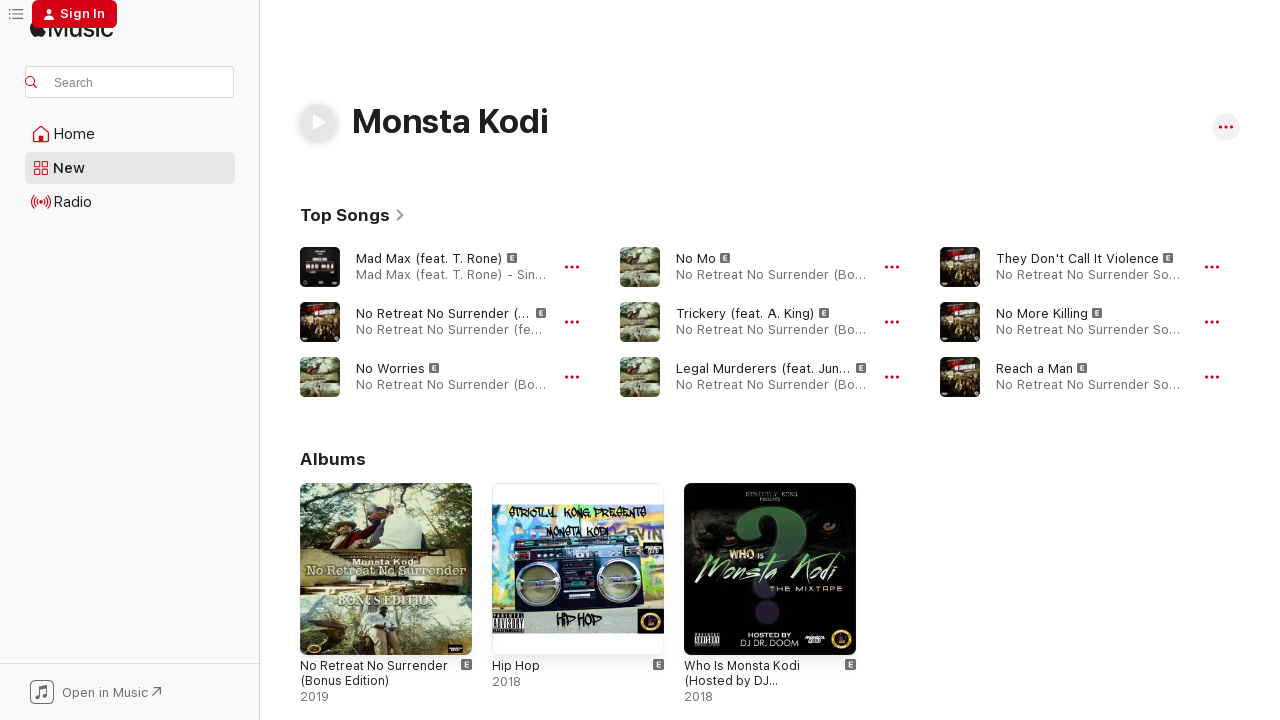

--- FILE ---
content_type: text/html
request_url: https://music.apple.com/us/artist/monsta-kodi/966013148
body_size: 27126
content:
<!DOCTYPE html>
<html dir="ltr" lang="en-US">
    <head>
        <!-- prettier-ignore -->
        <meta charset="utf-8">
        <!-- prettier-ignore -->
        <meta http-equiv="X-UA-Compatible" content="IE=edge">
        <!-- prettier-ignore -->
        <meta
            name="viewport"
            content="width=device-width,initial-scale=1,interactive-widget=resizes-content"
        >
        <!-- prettier-ignore -->
        <meta name="applicable-device" content="pc,mobile">
        <!-- prettier-ignore -->
        <meta name="referrer" content="strict-origin">
        <!-- prettier-ignore -->
        <link
            rel="apple-touch-icon"
            sizes="180x180"
            href="/assets/favicon/favicon-180.png"
        >
        <!-- prettier-ignore -->
        <link
            rel="icon"
            type="image/png"
            sizes="32x32"
            href="/assets/favicon/favicon-32.png"
        >
        <!-- prettier-ignore -->
        <link
            rel="icon"
            type="image/png"
            sizes="16x16"
            href="/assets/favicon/favicon-16.png"
        >
        <!-- prettier-ignore -->
        <link
            rel="mask-icon"
            href="/assets/favicon/favicon.svg"
            color="#fa233b"
        >
        <!-- prettier-ignore -->
        <link rel="manifest" href="/manifest.json">

        <title>‎Monsta Kodi - Apple Music</title><!-- HEAD_svelte-1cypuwr_START --><link rel="preconnect" href="//www.apple.com/wss/fonts" crossorigin="anonymous"><link rel="stylesheet" href="//www.apple.com/wss/fonts?families=SF+Pro,v4%7CSF+Pro+Icons,v1&amp;display=swap" type="text/css" referrerpolicy="strict-origin-when-cross-origin"><!-- HEAD_svelte-1cypuwr_END --><!-- HEAD_svelte-eg3hvx_START -->    <meta name="description" content="Listen to music by Monsta Kodi on Apple Music. Find top songs and albums by Monsta Kodi including Mad Max (feat. T. Rone), No Retreat No Surrender (feat. Jordan Lee) and more."> <meta name="keywords" content="listen, Monsta Kodi, music, songs, Hip-Hop/Rap, apple music"> <link rel="canonical" href="https://music.apple.com/us/artist/monsta-kodi/966013148">     <meta name="al:ios:app_store_id" content="1108187390"> <meta name="al:ios:app_name" content="Apple Music"> <meta name="apple:content_id" content="966013148"> <meta name="apple:title" content="Monsta Kodi"> <meta name="apple:description" content="Listen to music by Monsta Kodi on Apple Music. Find top songs and albums by Monsta Kodi including Mad Max (feat. T. Rone), No Retreat No Surrender (feat. Jordan Lee) and more.">   <meta property="og:title" content="Monsta Kodi on Apple Music"> <meta property="og:description" content="Listen to music by Monsta Kodi on Apple Music."> <meta property="og:site_name" content="Apple Music - Web Player"> <meta property="og:url" content="https://music.apple.com/us/artist/monsta-kodi/966013148"> <meta property="og:image" content="https://is1-ssl.mzstatic.com/image/thumb/Music71/v4/bc/ae/f7/bcaef74b-c2bb-2481-80a8-8586c2a6951f/190394959340.jpg/1200x630cw.png"> <meta property="og:image:secure_url" content="https://is1-ssl.mzstatic.com/image/thumb/Music71/v4/bc/ae/f7/bcaef74b-c2bb-2481-80a8-8586c2a6951f/190394959340.jpg/1200x630cw.png"> <meta property="og:image:alt" content="Monsta Kodi on Apple Music"> <meta property="og:image:width" content="1200"> <meta property="og:image:height" content="630"> <meta property="og:image:type" content="image/png"> <meta property="og:type" content="music.musician"> <meta property="og:locale" content="en_US">        <meta name="twitter:title" content="Monsta Kodi on Apple Music"> <meta name="twitter:description" content="Listen to music by Monsta Kodi on Apple Music."> <meta name="twitter:site" content="@AppleMusic"> <meta name="twitter:image" content="https://is1-ssl.mzstatic.com/image/thumb/Music71/v4/bc/ae/f7/bcaef74b-c2bb-2481-80a8-8586c2a6951f/190394959340.jpg/1200x630cw.png"> <meta name="twitter:image:alt" content="Monsta Kodi on Apple Music"> <meta name="twitter:card" content="summary_large_image">       <!-- HTML_TAG_START -->
                <script id=schema:music-group type="application/ld+json">
                    {"@context":"http://schema.org","@type":"MusicGroup","name":"Monsta Kodi","description":"Listen to music by Monsta Kodi on Apple Music. Find top songs and albums by Monsta Kodi including Mad Max (feat. T. Rone), No Retreat No Surrender (feat. Jordan Lee) and more.","image":"https://is1-ssl.mzstatic.com/image/thumb/Music71/v4/bc/ae/f7/bcaef74b-c2bb-2481-80a8-8586c2a6951f/190394959340.jpg/486x486bb.png","genre":["Hip-Hop/Rap"],"tracks":[{"@type":"MusicRecording","name":"Mad Max (feat. T. Rone)","duration":"PT3M10S","url":"https://music.apple.com/us/song/mad-max-feat-t-rone/1043687835","offers":{"@type":"Offer","category":"free","price":0},"audio":{"@type":"AudioObject","potentialAction":{"@type":"ListenAction","expectsAcceptanceOf":{"@type":"Offer","category":"free"},"target":{"@type":"EntryPoint","actionPlatform":"https://music.apple.com/us/song/mad-max-feat-t-rone/1043687835"}},"name":"Mad Max (feat. T. Rone)","contentUrl":"https://audio-ssl.itunes.apple.com/itunes-assets/Music6/v4/7f/d7/7a/7fd77a9d-76f4-4e5c-0522-ad063e3b511b/mzaf_1096593898983300250.plus.aac.ep.m4a","duration":"PT3M10S","uploadDate":"2015-09-11","thumbnailUrl":"https://is1-ssl.mzstatic.com/image/thumb/Music3/v4/5b/51/30/5b51307a-d74c-51cf-6339-6d632023cf1a/889211877539.jpg/1200x630cw.png"}},{"@type":"MusicRecording","name":"No Retreat No Surrender (feat. Jordan Lee)","duration":"PT3M12S","url":"https://music.apple.com/us/song/no-retreat-no-surrender-feat-jordan-lee/1165577753","offers":{"@type":"Offer","category":"free","price":0},"audio":{"@type":"AudioObject","potentialAction":{"@type":"ListenAction","expectsAcceptanceOf":{"@type":"Offer","category":"free"},"target":{"@type":"EntryPoint","actionPlatform":"https://music.apple.com/us/song/no-retreat-no-surrender-feat-jordan-lee/1165577753"}},"name":"No Retreat No Surrender (feat. Jordan Lee)","contentUrl":"https://audio-ssl.itunes.apple.com/itunes-assets/AudioPreview125/v4/3b/6f/f7/3b6ff717-703e-25bf-9569-6da8c1736fb1/mzaf_2616488242390262324.plus.aac.ep.m4a","duration":"PT3M12S","uploadDate":"2016-10-12","thumbnailUrl":"https://is1-ssl.mzstatic.com/image/thumb/Music71/v4/72/bd/21/72bd210e-b22b-f82e-44b7-d712ef2584ce/697691510705.jpg/1200x630cw.png"}},{"@type":"MusicRecording","name":"No Worries","duration":"PT2M42S","url":"https://music.apple.com/us/song/no-worries/1459821044","offers":{"@type":"Offer","category":"free","price":0},"audio":{"@type":"AudioObject","potentialAction":{"@type":"ListenAction","expectsAcceptanceOf":{"@type":"Offer","category":"free"},"target":{"@type":"EntryPoint","actionPlatform":"https://music.apple.com/us/song/no-worries/1459821044"}},"name":"No Worries","contentUrl":"https://audio-ssl.itunes.apple.com/itunes-assets/AudioPreview123/v4/e0/e2/8c/e0e28c1c-c0b4-cfe3-0e1f-f55ce6d882f8/mzaf_458705835559585520.plus.aac.ep.m4a","duration":"PT2M42S","uploadDate":"2019-03-25","thumbnailUrl":"https://is1-ssl.mzstatic.com/image/thumb/Music123/v4/3c/68/a8/3c68a86a-34b0-e2d6-db33-a62eb1c93136/193428916357.jpg/1200x630cw.png"}},{"@type":"MusicRecording","name":"No Mo","duration":"PT3M13S","url":"https://music.apple.com/us/song/no-mo/1459821039","offers":{"@type":"Offer","category":"free","price":0},"audio":{"@type":"AudioObject","potentialAction":{"@type":"ListenAction","expectsAcceptanceOf":{"@type":"Offer","category":"free"},"target":{"@type":"EntryPoint","actionPlatform":"https://music.apple.com/us/song/no-mo/1459821039"}},"name":"No Mo","contentUrl":"https://audio-ssl.itunes.apple.com/itunes-assets/AudioPreview123/v4/ad/eb/f9/adebf9b5-a4da-b4bb-21c5-6ee95597b681/mzaf_7974251761539435156.plus.aac.ep.m4a","duration":"PT3M13S","uploadDate":"2018-08-03","thumbnailUrl":"https://is1-ssl.mzstatic.com/image/thumb/Music123/v4/3c/68/a8/3c68a86a-34b0-e2d6-db33-a62eb1c93136/193428916357.jpg/1200x630cw.png"}},{"@type":"MusicRecording","name":"Trickery (feat. A. King)","duration":"PT2M48S","url":"https://music.apple.com/us/song/trickery-feat-a-king/1459821038","offers":{"@type":"Offer","category":"free","price":0},"audio":{"@type":"AudioObject","potentialAction":{"@type":"ListenAction","expectsAcceptanceOf":{"@type":"Offer","category":"free"},"target":{"@type":"EntryPoint","actionPlatform":"https://music.apple.com/us/song/trickery-feat-a-king/1459821038"}},"name":"Trickery (feat. A. King)","contentUrl":"https://audio-ssl.itunes.apple.com/itunes-assets/AudioPreview123/v4/d2/bc/8d/d2bc8d37-23a3-c2dc-6b25-cb68913148d1/mzaf_2159078811998548899.plus.aac.ep.m4a","duration":"PT2M48S","uploadDate":"2018-08-03","thumbnailUrl":"https://is1-ssl.mzstatic.com/image/thumb/Music123/v4/3c/68/a8/3c68a86a-34b0-e2d6-db33-a62eb1c93136/193428916357.jpg/1200x630cw.png"}},{"@type":"MusicRecording","name":"Legal Murderers (feat. Juni Jittaz)","duration":"PT3M27S","url":"https://music.apple.com/us/song/legal-murderers-feat-juni-jittaz/1459821035","offers":{"@type":"Offer","category":"free","price":0},"audio":{"@type":"AudioObject","potentialAction":{"@type":"ListenAction","expectsAcceptanceOf":{"@type":"Offer","category":"free"},"target":{"@type":"EntryPoint","actionPlatform":"https://music.apple.com/us/song/legal-murderers-feat-juni-jittaz/1459821035"}},"name":"Legal Murderers (feat. Juni Jittaz)","contentUrl":"https://audio-ssl.itunes.apple.com/itunes-assets/AudioPreview123/v4/06/0d/05/060d05a8-f383-3c9c-a7b4-e0c151d5aeae/mzaf_5138556710667679210.plus.aac.ep.m4a","duration":"PT3M27S","uploadDate":"2018-08-03","thumbnailUrl":"https://is1-ssl.mzstatic.com/image/thumb/Music123/v4/3c/68/a8/3c68a86a-34b0-e2d6-db33-a62eb1c93136/193428916357.jpg/1200x630cw.png"}},{"@type":"MusicRecording","name":"They Don't Call It Violence","duration":"PT1M2S","url":"https://music.apple.com/us/song/they-dont-call-it-violence/1416140537","offers":{"@type":"Offer","category":"free","price":0},"audio":{"@type":"AudioObject","potentialAction":{"@type":"ListenAction","expectsAcceptanceOf":{"@type":"Offer","category":"free"},"target":{"@type":"EntryPoint","actionPlatform":"https://music.apple.com/us/song/they-dont-call-it-violence/1416140537"}},"name":"They Don't Call It Violence","contentUrl":"https://audio-ssl.itunes.apple.com/itunes-assets/AudioPreview118/v4/3f/b1/a8/3fb1a89b-3ccc-ecb4-434b-d80d9b02d5ac/mzaf_2807495163454637252.plus.aac.p.m4a","duration":"PT1M2S","uploadDate":"2018-08-03","thumbnailUrl":"https://is1-ssl.mzstatic.com/image/thumb/Music128/v4/b5/98/8c/b5988c66-c8a4-5e9c-54a7-e525ae047181/680044598987.jpg/1200x630cw.png"}},{"@type":"MusicRecording","name":"No More Killing","duration":"PT3M52S","url":"https://music.apple.com/us/song/no-more-killing/1416140534","offers":{"@type":"Offer","category":"free","price":0},"audio":{"@type":"AudioObject","potentialAction":{"@type":"ListenAction","expectsAcceptanceOf":{"@type":"Offer","category":"free"},"target":{"@type":"EntryPoint","actionPlatform":"https://music.apple.com/us/song/no-more-killing/1416140534"}},"name":"No More Killing","contentUrl":"https://audio-ssl.itunes.apple.com/itunes-assets/AudioPreview128/v4/91/ae/9a/91ae9a2b-2bb6-c3d9-79a5-1d5aa9f5c66f/mzaf_2544194003341884678.plus.aac.ep.m4a","duration":"PT3M52S","uploadDate":"2018-08-03","thumbnailUrl":"https://is1-ssl.mzstatic.com/image/thumb/Music128/v4/b5/98/8c/b5988c66-c8a4-5e9c-54a7-e525ae047181/680044598987.jpg/1200x630cw.png"}},{"@type":"MusicRecording","name":"Reach a Man","duration":"PT1M25S","url":"https://music.apple.com/us/song/reach-a-man/1416140533","offers":{"@type":"Offer","category":"free","price":0},"audio":{"@type":"AudioObject","potentialAction":{"@type":"ListenAction","expectsAcceptanceOf":{"@type":"Offer","category":"free"},"target":{"@type":"EntryPoint","actionPlatform":"https://music.apple.com/us/song/reach-a-man/1416140533"}},"name":"Reach a Man","contentUrl":"https://audio-ssl.itunes.apple.com/itunes-assets/AudioPreview118/v4/83/80/71/83807154-4f12-9270-3129-68ddc28d9faf/mzaf_630333512902863586.plus.aac.p.m4a","duration":"PT1M25S","uploadDate":"2018-08-03","thumbnailUrl":"https://is1-ssl.mzstatic.com/image/thumb/Music128/v4/b5/98/8c/b5988c66-c8a4-5e9c-54a7-e525ae047181/680044598987.jpg/1200x630cw.png"}},{"@type":"MusicRecording","name":"Poor Man Cycle","duration":"PT1M2S","url":"https://music.apple.com/us/song/poor-man-cycle/1416140110","offers":{"@type":"Offer","category":"free","price":0},"audio":{"@type":"AudioObject","potentialAction":{"@type":"ListenAction","expectsAcceptanceOf":{"@type":"Offer","category":"free"},"target":{"@type":"EntryPoint","actionPlatform":"https://music.apple.com/us/song/poor-man-cycle/1416140110"}},"name":"Poor Man Cycle","contentUrl":"https://audio-ssl.itunes.apple.com/itunes-assets/AudioPreview118/v4/7e/59/6a/7e596a23-560e-031c-fa70-7799f26f825a/mzaf_8304761818024409262.plus.aac.p.m4a","duration":"PT1M2S","uploadDate":"2018-08-03","thumbnailUrl":"https://is1-ssl.mzstatic.com/image/thumb/Music128/v4/b5/98/8c/b5988c66-c8a4-5e9c-54a7-e525ae047181/680044598987.jpg/1200x630cw.png"}},{"@type":"MusicRecording","name":"Intro","duration":"PT2M12S","url":"https://music.apple.com/us/song/intro/1416140107","offers":{"@type":"Offer","category":"free","price":0},"audio":{"@type":"AudioObject","potentialAction":{"@type":"ListenAction","expectsAcceptanceOf":{"@type":"Offer","category":"free"},"target":{"@type":"EntryPoint","actionPlatform":"https://music.apple.com/us/song/intro/1416140107"}},"name":"Intro","contentUrl":"https://audio-ssl.itunes.apple.com/itunes-assets/AudioPreview118/v4/42/55/ab/4255abbb-e399-91ca-ef16-ff9f4afab50e/mzaf_4970790891491569190.plus.aac.p.m4a","duration":"PT2M12S","uploadDate":"2018-08-03","thumbnailUrl":"https://is1-ssl.mzstatic.com/image/thumb/Music128/v4/b5/98/8c/b5988c66-c8a4-5e9c-54a7-e525ae047181/680044598987.jpg/1200x630cw.png"}},{"@type":"MusicRecording","name":"Move Around Em (feat. Sway Coollit)","duration":"PT4M41S","url":"https://music.apple.com/us/song/move-around-em-feat-sway-coollit/1380795322","offers":{"@type":"Offer","category":"free","price":0},"audio":{"@type":"AudioObject","potentialAction":{"@type":"ListenAction","expectsAcceptanceOf":{"@type":"Offer","category":"free"},"target":{"@type":"EntryPoint","actionPlatform":"https://music.apple.com/us/song/move-around-em-feat-sway-coollit/1380795322"}},"name":"Move Around Em (feat. Sway Coollit)","contentUrl":"https://audio-ssl.itunes.apple.com/itunes-assets/AudioPreview125/v4/f9/ca/58/f9ca58c3-982a-d1dc-ff7b-000cd0b9d756/mzaf_8159695181261451392.plus.aac.ep.m4a","duration":"PT4M41S","uploadDate":"2018-05-08","thumbnailUrl":"https://is1-ssl.mzstatic.com/image/thumb/Music118/v4/07/84/b3/0784b360-e962-b5b4-3ff2-c96a17431d44/680044598970.jpg/1200x630cw.png"}},{"@type":"MusicRecording","name":"Spit on Your Grave","duration":"PT3M32S","url":"https://music.apple.com/us/song/spit-on-your-grave/1380795321","offers":{"@type":"Offer","category":"free","price":0},"audio":{"@type":"AudioObject","potentialAction":{"@type":"ListenAction","expectsAcceptanceOf":{"@type":"Offer","category":"free"},"target":{"@type":"EntryPoint","actionPlatform":"https://music.apple.com/us/song/spit-on-your-grave/1380795321"}},"name":"Spit on Your Grave","contentUrl":"https://audio-ssl.itunes.apple.com/itunes-assets/AudioPreview128/v4/21/b1/9e/21b19eff-592d-2682-5595-ec18badc0bf6/mzaf_5334263027874555524.plus.aac.ep.m4a","duration":"PT3M32S","uploadDate":"2018-05-08","thumbnailUrl":"https://is1-ssl.mzstatic.com/image/thumb/Music118/v4/07/84/b3/0784b360-e962-b5b4-3ff2-c96a17431d44/680044598970.jpg/1200x630cw.png"}},{"@type":"MusicRecording","name":"Sneak Thieves","duration":"PT4M9S","url":"https://music.apple.com/us/song/sneak-thieves/1380795320","offers":{"@type":"Offer","category":"free","price":0},"audio":{"@type":"AudioObject","potentialAction":{"@type":"ListenAction","expectsAcceptanceOf":{"@type":"Offer","category":"free"},"target":{"@type":"EntryPoint","actionPlatform":"https://music.apple.com/us/song/sneak-thieves/1380795320"}},"name":"Sneak Thieves","contentUrl":"https://audio-ssl.itunes.apple.com/itunes-assets/AudioPreview125/v4/a3/10/5d/a3105df9-b8f7-8a89-eaff-f6d7020c06b4/mzaf_3246133383273844816.plus.aac.ep.m4a","duration":"PT4M9S","uploadDate":"2018-05-08","thumbnailUrl":"https://is1-ssl.mzstatic.com/image/thumb/Music118/v4/07/84/b3/0784b360-e962-b5b4-3ff2-c96a17431d44/680044598970.jpg/1200x630cw.png"}},{"@type":"MusicRecording","name":"Before the Deal","duration":"PT2M23S","url":"https://music.apple.com/us/song/before-the-deal/1380795319","offers":{"@type":"Offer","category":"free","price":0},"audio":{"@type":"AudioObject","potentialAction":{"@type":"ListenAction","expectsAcceptanceOf":{"@type":"Offer","category":"free"},"target":{"@type":"EntryPoint","actionPlatform":"https://music.apple.com/us/song/before-the-deal/1380795319"}},"name":"Before the Deal","contentUrl":"https://audio-ssl.itunes.apple.com/itunes-assets/AudioPreview125/v4/de/9a/8e/de9a8e9e-bd1d-4706-e941-7d2142134e74/mzaf_5636484154987162711.plus.aac.p.m4a","duration":"PT2M23S","uploadDate":"2018-05-08","thumbnailUrl":"https://is1-ssl.mzstatic.com/image/thumb/Music118/v4/07/84/b3/0784b360-e962-b5b4-3ff2-c96a17431d44/680044598970.jpg/1200x630cw.png"}},{"@type":"MusicRecording","name":"Piece of My Thug (feat. Smooth)","duration":"PT3M37S","url":"https://music.apple.com/us/song/piece-of-my-thug-feat-smooth/1380795318","offers":{"@type":"Offer","category":"free","price":0},"audio":{"@type":"AudioObject","potentialAction":{"@type":"ListenAction","expectsAcceptanceOf":{"@type":"Offer","category":"free"},"target":{"@type":"EntryPoint","actionPlatform":"https://music.apple.com/us/song/piece-of-my-thug-feat-smooth/1380795318"}},"name":"Piece of My Thug (feat. Smooth)","contentUrl":"https://audio-ssl.itunes.apple.com/itunes-assets/AudioPreview128/v4/e8/c7/e5/e8c7e5eb-5711-e1ce-2cfb-5e2d2899aa9c/mzaf_3597672181175511978.plus.aac.ep.m4a","duration":"PT3M37S","uploadDate":"2018-05-08","thumbnailUrl":"https://is1-ssl.mzstatic.com/image/thumb/Music118/v4/07/84/b3/0784b360-e962-b5b4-3ff2-c96a17431d44/680044598970.jpg/1200x630cw.png"}},{"@type":"MusicRecording","name":"Club Baby (feat. Tiana Vanae)","duration":"PT3M50S","url":"https://music.apple.com/us/song/club-baby-feat-tiana-vanae/1380795317","offers":{"@type":"Offer","category":"free","price":0},"audio":{"@type":"AudioObject","potentialAction":{"@type":"ListenAction","expectsAcceptanceOf":{"@type":"Offer","category":"free"},"target":{"@type":"EntryPoint","actionPlatform":"https://music.apple.com/us/song/club-baby-feat-tiana-vanae/1380795317"}},"name":"Club Baby (feat. Tiana Vanae)","contentUrl":"https://audio-ssl.itunes.apple.com/itunes-assets/AudioPreview118/v4/52/b9/58/52b95842-b799-047d-b92f-740b3f3a232b/mzaf_8727388747657119297.plus.aac.ep.m4a","duration":"PT3M50S","uploadDate":"2018-05-08","thumbnailUrl":"https://is1-ssl.mzstatic.com/image/thumb/Music118/v4/07/84/b3/0784b360-e962-b5b4-3ff2-c96a17431d44/680044598970.jpg/1200x630cw.png"}},{"@type":"MusicRecording","name":"Illuminati","duration":"PT4M","url":"https://music.apple.com/us/song/illuminati/1380795316","offers":{"@type":"Offer","category":"free","price":0},"audio":{"@type":"AudioObject","potentialAction":{"@type":"ListenAction","expectsAcceptanceOf":{"@type":"Offer","category":"free"},"target":{"@type":"EntryPoint","actionPlatform":"https://music.apple.com/us/song/illuminati/1380795316"}},"name":"Illuminati","contentUrl":"https://audio-ssl.itunes.apple.com/itunes-assets/AudioPreview115/v4/03/5e/84/035e84c7-64a9-f550-dacf-64941aa54df1/mzaf_8774209919939455840.plus.aac.ep.m4a","duration":"PT4M","uploadDate":"2018-05-08","thumbnailUrl":"https://is1-ssl.mzstatic.com/image/thumb/Music118/v4/07/84/b3/0784b360-e962-b5b4-3ff2-c96a17431d44/680044598970.jpg/1200x630cw.png"}},{"@type":"MusicRecording","name":"Easy Friend (feat. T.RONE)","duration":"PT3M35S","url":"https://music.apple.com/us/song/easy-friend-feat-t-rone/1380795315","offers":{"@type":"Offer","category":"free","price":0},"audio":{"@type":"AudioObject","potentialAction":{"@type":"ListenAction","expectsAcceptanceOf":{"@type":"Offer","category":"free"},"target":{"@type":"EntryPoint","actionPlatform":"https://music.apple.com/us/song/easy-friend-feat-t-rone/1380795315"}},"name":"Easy Friend (feat. T.RONE)","contentUrl":"https://audio-ssl.itunes.apple.com/itunes-assets/AudioPreview128/v4/cd/67/f2/cd67f275-47f7-0ff5-fcc3-0adc28197551/mzaf_2070856443301208712.plus.aac.ep.m4a","duration":"PT3M35S","uploadDate":"2018-05-08","thumbnailUrl":"https://is1-ssl.mzstatic.com/image/thumb/Music118/v4/07/84/b3/0784b360-e962-b5b4-3ff2-c96a17431d44/680044598970.jpg/1200x630cw.png"}},{"@type":"MusicRecording","name":"Can't You See Remake (feat. Courtney Lacey)","duration":"PT3M43S","url":"https://music.apple.com/us/song/cant-you-see-remake-feat-courtney-lacey/1380795312","offers":{"@type":"Offer","category":"free","price":0},"audio":{"@type":"AudioObject","potentialAction":{"@type":"ListenAction","expectsAcceptanceOf":{"@type":"Offer","category":"free"},"target":{"@type":"EntryPoint","actionPlatform":"https://music.apple.com/us/song/cant-you-see-remake-feat-courtney-lacey/1380795312"}},"name":"Can't You See Remake (feat. Courtney Lacey)","contentUrl":"https://audio-ssl.itunes.apple.com/itunes-assets/AudioPreview115/v4/83/d1/ab/83d1abc5-ba49-b509-a437-0009a98f3c92/mzaf_8191587489624521504.plus.aac.ep.m4a","duration":"PT3M43S","uploadDate":"2018-05-08","thumbnailUrl":"https://is1-ssl.mzstatic.com/image/thumb/Music118/v4/07/84/b3/0784b360-e962-b5b4-3ff2-c96a17431d44/680044598970.jpg/1200x630cw.png"}},{"@type":"MusicRecording","name":"Hip Hop","duration":"PT4M18S","url":"https://music.apple.com/us/song/hip-hop/1380795311","offers":{"@type":"Offer","category":"free","price":0},"audio":{"@type":"AudioObject","potentialAction":{"@type":"ListenAction","expectsAcceptanceOf":{"@type":"Offer","category":"free"},"target":{"@type":"EntryPoint","actionPlatform":"https://music.apple.com/us/song/hip-hop/1380795311"}},"name":"Hip Hop","contentUrl":"https://audio-ssl.itunes.apple.com/itunes-assets/AudioPreview125/v4/bb/1b/17/bb1b1716-b8a2-6b1a-607d-a0ee0f40c7ef/mzaf_2300895650323089006.plus.aac.ep.m4a","duration":"PT4M18S","uploadDate":"2018-05-08","thumbnailUrl":"https://is1-ssl.mzstatic.com/image/thumb/Music118/v4/07/84/b3/0784b360-e962-b5b4-3ff2-c96a17431d44/680044598970.jpg/1200x630cw.png"}},{"@type":"MusicRecording","name":"Outro","duration":"PT1M10S","url":"https://music.apple.com/us/song/outro/1364662476","offers":{"@type":"Offer","category":"free","price":0},"audio":{"@type":"AudioObject","potentialAction":{"@type":"ListenAction","expectsAcceptanceOf":{"@type":"Offer","category":"free"},"target":{"@type":"EntryPoint","actionPlatform":"https://music.apple.com/us/song/outro/1364662476"}},"name":"Outro","contentUrl":"https://audio-ssl.itunes.apple.com/itunes-assets/AudioPreview128/v4/0d/d6/78/0dd678a7-888a-29db-4dd1-943f2548794b/mzaf_5987724989121251388.plus.aac.p.m4a","duration":"PT1M10S","uploadDate":"2018-03-09","thumbnailUrl":"https://is1-ssl.mzstatic.com/image/thumb/Music118/v4/f0/79/98/f0799851-8131-553a-5c12-ac14dbf04da9/192914123552.jpg/1200x630cw.png"}},{"@type":"MusicRecording","name":"We Getting Money (feat. Fat Boy Rhymer)","duration":"PT3M39S","url":"https://music.apple.com/us/song/we-getting-money-feat-fat-boy-rhymer/1364662475","offers":{"@type":"Offer","category":"free","price":0},"audio":{"@type":"AudioObject","potentialAction":{"@type":"ListenAction","expectsAcceptanceOf":{"@type":"Offer","category":"free"},"target":{"@type":"EntryPoint","actionPlatform":"https://music.apple.com/us/song/we-getting-money-feat-fat-boy-rhymer/1364662475"}},"name":"We Getting Money (feat. Fat Boy Rhymer)","contentUrl":"https://audio-ssl.itunes.apple.com/itunes-assets/AudioPreview118/v4/86/b9/0f/86b90f73-0773-c17b-dbcb-713dae819af7/mzaf_3088759797090984402.plus.aac.ep.m4a","duration":"PT3M39S","uploadDate":"2018-03-09","thumbnailUrl":"https://is1-ssl.mzstatic.com/image/thumb/Music118/v4/f0/79/98/f0799851-8131-553a-5c12-ac14dbf04da9/192914123552.jpg/1200x630cw.png"}},{"@type":"MusicRecording","name":"Nina, Fifth or Dezi","duration":"PT1M21S","url":"https://music.apple.com/us/song/nina-fifth-or-dezi/1364662474","offers":{"@type":"Offer","category":"free","price":0},"audio":{"@type":"AudioObject","potentialAction":{"@type":"ListenAction","expectsAcceptanceOf":{"@type":"Offer","category":"free"},"target":{"@type":"EntryPoint","actionPlatform":"https://music.apple.com/us/song/nina-fifth-or-dezi/1364662474"}},"name":"Nina, Fifth or Dezi","contentUrl":"https://audio-ssl.itunes.apple.com/itunes-assets/AudioPreview128/v4/d1/10/44/d1104408-8a41-d470-81d3-89cdba0a00ca/mzaf_5231011527493867515.plus.aac.p.m4a","duration":"PT1M21S","uploadDate":"2018-03-09","thumbnailUrl":"https://is1-ssl.mzstatic.com/image/thumb/Music118/v4/f0/79/98/f0799851-8131-553a-5c12-ac14dbf04da9/192914123552.jpg/1200x630cw.png"}}],"albums":[{"@type":"MusicAlbum","image":"https://is1-ssl.mzstatic.com/image/thumb/Music123/v4/3c/68/a8/3c68a86a-34b0-e2d6-db33-a62eb1c93136/193428916357.jpg/486x486bb.png","url":"https://music.apple.com/us/album/no-retreat-no-surrender-bonus-edition/1459821029","name":"No Retreat No Surrender (Bonus Edition)","byArtist":{"@type":"MusicGroup","url":"https://music.apple.com/us/artist/monsta-kodi/966013148","name":"Monsta Kodi"}},{"@type":"MusicAlbum","image":"https://is1-ssl.mzstatic.com/image/thumb/Music118/v4/07/84/b3/0784b360-e962-b5b4-3ff2-c96a17431d44/680044598970.jpg/486x486bb.png","url":"https://music.apple.com/us/album/hip-hop/1380795061","name":"Hip Hop","byArtist":{"@type":"MusicGroup","url":"https://music.apple.com/us/artist/monsta-kodi/966013148","name":"Monsta Kodi"}},{"@type":"MusicAlbum","image":"https://is1-ssl.mzstatic.com/image/thumb/Music118/v4/f0/79/98/f0799851-8131-553a-5c12-ac14dbf04da9/192914123552.jpg/486x486bb.png","url":"https://music.apple.com/us/album/who-is-monsta-kodi-hosted-by-dj-dr-doom/1364662462","name":"Who Is Monsta Kodi (Hosted by DJ Dr.doom)","byArtist":{"@type":"MusicGroup","url":"https://music.apple.com/us/artist/monsta-kodi/966013148","name":"Monsta Kodi"}}],"url":"https://music.apple.com/us/artist/monsta-kodi/966013148","potentialAction":{"@type":"ListenAction","expectsAcceptanceOf":{"@type":"Offer","category":"free"},"target":{"@type":"EntryPoint","actionPlatform":"https://music.apple.com/us/artist/monsta-kodi/966013148"}}}
                </script>
                <!-- HTML_TAG_END -->    <!-- HEAD_svelte-eg3hvx_END -->
      <script type="module" crossorigin src="/assets/index~8a6f659a1b.js"></script>
      <link rel="stylesheet" href="/assets/index~99bed3cf08.css">
      <script type="module">import.meta.url;import("_").catch(()=>1);async function* g(){};window.__vite_is_modern_browser=true;</script>
      <script type="module">!function(){if(window.__vite_is_modern_browser)return;console.warn("vite: loading legacy chunks, syntax error above and the same error below should be ignored");var e=document.getElementById("vite-legacy-polyfill"),n=document.createElement("script");n.src=e.src,n.onload=function(){System.import(document.getElementById('vite-legacy-entry').getAttribute('data-src'))},document.body.appendChild(n)}();</script>
    </head>
    <body>
        <script src="/assets/focus-visible/focus-visible.min.js"></script>
        
        <script
            async
            src="/includes/js-cdn/musickit/v3/amp/musickit.js"
        ></script>
        <script
            type="module"
            async
            src="/includes/js-cdn/musickit/v3/components/musickit-components/musickit-components.esm.js"
        ></script>
        <script
            nomodule
            async
            src="/includes/js-cdn/musickit/v3/components/musickit-components/musickit-components.js"
        ></script>
        <svg style="display: none" xmlns="http://www.w3.org/2000/svg">
            <symbol id="play-circle-fill" viewBox="0 0 60 60">
                <path
                    class="icon-circle-fill__circle"
                    fill="var(--iconCircleFillBG, transparent)"
                    d="M30 60c16.411 0 30-13.617 30-30C60 13.588 46.382 0 29.971 0 13.588 0 .001 13.588.001 30c0 16.383 13.617 30 30 30Z"
                />
                <path
                    fill="var(--iconFillArrow, var(--keyColor, black))"
                    d="M24.411 41.853c-1.41.853-3.028.177-3.028-1.294V19.47c0-1.44 1.735-2.058 3.028-1.294l17.265 10.235a1.89 1.89 0 0 1 0 3.265L24.411 41.853Z"
                />
            </symbol>
        </svg>
        <div class="body-container">
              <div class="app-container svelte-t3vj1e" data-testid="app-container">   <div class="header svelte-rjjbqs" data-testid="header"><nav data-testid="navigation" class="navigation svelte-13li0vp"><div class="navigation__header svelte-13li0vp"><div data-testid="logo" class="logo svelte-1o7dz8w"> <a aria-label="Apple Music" role="img" href="https://music.apple.com/us/home" class="svelte-1o7dz8w"><svg height="20" viewBox="0 0 83 20" width="83" xmlns="http://www.w3.org/2000/svg" class="logo" aria-hidden="true"><path d="M34.752 19.746V6.243h-.088l-5.433 13.503h-2.074L21.711 6.243h-.087v13.503h-2.548V1.399h3.235l5.833 14.621h.1l5.82-14.62h3.248v18.347h-2.56zm16.649 0h-2.586v-2.263h-.062c-.725 1.602-2.061 2.504-4.072 2.504-2.86 0-4.61-1.894-4.61-4.958V6.37h2.698v8.125c0 2.034.95 3.127 2.81 3.127 1.95 0 3.124-1.373 3.124-3.458V6.37H51.4v13.376zm7.394-13.618c3.06 0 5.046 1.73 5.134 4.196h-2.536c-.15-1.296-1.087-2.11-2.598-2.11-1.462 0-2.436.724-2.436 1.793 0 .839.6 1.41 2.023 1.741l2.136.496c2.686.636 3.71 1.704 3.71 3.636 0 2.442-2.236 4.12-5.333 4.12-3.285 0-5.26-1.64-5.509-4.183h2.673c.25 1.398 1.187 2.085 2.836 2.085 1.623 0 2.623-.687 2.623-1.78 0-.865-.487-1.373-1.924-1.704l-2.136-.508c-2.498-.585-3.735-1.806-3.735-3.75 0-2.391 2.049-4.032 5.072-4.032zM66.1 2.836c0-.878.7-1.577 1.561-1.577.862 0 1.55.7 1.55 1.577 0 .864-.688 1.576-1.55 1.576a1.573 1.573 0 0 1-1.56-1.576zm.212 3.534h2.698v13.376h-2.698zm14.089 4.603c-.275-1.424-1.324-2.556-3.085-2.556-2.086 0-3.46 1.767-3.46 4.64 0 2.938 1.386 4.642 3.485 4.642 1.66 0 2.748-.928 3.06-2.48H83C82.713 18.067 80.477 20 77.317 20c-3.76 0-6.208-2.62-6.208-6.942 0-4.247 2.448-6.93 6.183-6.93 3.385 0 5.446 2.213 5.683 4.845h-2.573zM10.824 3.189c-.698.834-1.805 1.496-2.913 1.398-.145-1.128.41-2.33 1.036-3.065C9.644.662 10.848.05 11.835 0c.121 1.178-.336 2.33-1.01 3.19zm.999 1.619c.624.049 2.425.244 3.578 1.98-.096.074-2.137 1.272-2.113 3.79.024 3.01 2.593 4.012 2.617 4.037-.024.074-.407 1.419-1.344 2.812-.817 1.224-1.657 2.422-3.002 2.447-1.297.024-1.73-.783-3.218-.783-1.489 0-1.97.758-3.194.807-1.297.048-2.28-1.297-3.097-2.52C.368 14.908-.904 10.408.825 7.375c.84-1.516 2.377-2.47 4.034-2.495 1.273-.023 2.45.857 3.218.857.769 0 2.137-1.027 3.746-.93z"></path></svg></a>   </div> <div class="search-input-wrapper svelte-nrtdem" data-testid="search-input"><div data-testid="amp-search-input" aria-controls="search-suggestions" aria-expanded="false" aria-haspopup="listbox" aria-owns="search-suggestions" class="search-input-container svelte-rg26q6" tabindex="-1" role=""><div class="flex-container svelte-rg26q6"><form id="search-input-form" class="svelte-rg26q6"><svg height="16" width="16" viewBox="0 0 16 16" class="search-svg" aria-hidden="true"><path d="M11.87 10.835c.018.015.035.03.051.047l3.864 3.863a.735.735 0 1 1-1.04 1.04l-3.863-3.864a.744.744 0 0 1-.047-.051 6.667 6.667 0 1 1 1.035-1.035zM6.667 12a5.333 5.333 0 1 0 0-10.667 5.333 5.333 0 0 0 0 10.667z"></path></svg> <input aria-autocomplete="list" aria-multiline="false" aria-controls="search-suggestions" aria-label="Search" placeholder="Search" spellcheck="false" autocomplete="off" autocorrect="off" autocapitalize="off" type="text" inputmode="search" class="search-input__text-field svelte-rg26q6" data-testid="search-input__text-field"></form> </div> <div data-testid="search-scope-bar"></div>   </div> </div></div> <div data-testid="navigation-content" class="navigation__content svelte-13li0vp" id="navigation" aria-hidden="false"><div class="navigation__scrollable-container svelte-13li0vp"><div data-testid="navigation-items-primary" class="navigation-items navigation-items--primary svelte-ng61m8"> <ul class="navigation-items__list svelte-ng61m8">  <li class="navigation-item navigation-item__home svelte-1a5yt87" aria-selected="false" data-testid="navigation-item"> <a href="https://music.apple.com/us/home" class="navigation-item__link svelte-1a5yt87" role="button" data-testid="home" aria-pressed="false"><div class="navigation-item__content svelte-zhx7t9"> <span class="navigation-item__icon svelte-zhx7t9"> <svg width="24" height="24" viewBox="0 0 24 24" xmlns="http://www.w3.org/2000/svg" aria-hidden="true"><path d="M5.93 20.16a1.94 1.94 0 0 1-1.43-.502c-.334-.335-.502-.794-.502-1.393v-7.142c0-.362.062-.688.177-.953.123-.264.326-.529.6-.75l6.145-5.157c.176-.141.344-.247.52-.318.176-.07.362-.105.564-.105.194 0 .388.035.565.105.176.07.352.177.52.318l6.146 5.158c.273.23.467.476.59.75.124.264.177.59.177.96v7.134c0 .59-.159 1.058-.503 1.393-.335.335-.811.503-1.428.503H5.929Zm12.14-1.172c.221 0 .406-.07.547-.212a.688.688 0 0 0 .22-.511v-7.142c0-.177-.026-.344-.087-.459a.97.97 0 0 0-.265-.353l-6.154-5.149a.756.756 0 0 0-.177-.115.37.37 0 0 0-.15-.035.37.37 0 0 0-.158.035l-.177.115-6.145 5.15a.982.982 0 0 0-.274.352 1.13 1.13 0 0 0-.088.468v7.133c0 .203.08.379.23.511a.744.744 0 0 0 .546.212h12.133Zm-8.323-4.7c0-.176.062-.326.177-.432a.6.6 0 0 1 .423-.159h3.315c.176 0 .326.053.432.16s.159.255.159.431v4.973H9.756v-4.973Z"></path></svg> </span> <span class="navigation-item__label svelte-zhx7t9"> Home </span> </div></a>  </li>  <li class="navigation-item navigation-item__new svelte-1a5yt87" aria-selected="false" data-testid="navigation-item"> <a href="https://music.apple.com/us/new" class="navigation-item__link svelte-1a5yt87" role="button" data-testid="new" aria-pressed="false"><div class="navigation-item__content svelte-zhx7t9"> <span class="navigation-item__icon svelte-zhx7t9"> <svg height="24" viewBox="0 0 24 24" width="24" aria-hidden="true"><path d="M9.92 11.354c.966 0 1.453-.487 1.453-1.49v-3.4c0-1.004-.487-1.483-1.453-1.483H6.452C5.487 4.981 5 5.46 5 6.464v3.4c0 1.003.487 1.49 1.452 1.49zm7.628 0c.965 0 1.452-.487 1.452-1.49v-3.4c0-1.004-.487-1.483-1.452-1.483h-3.46c-.974 0-1.46.479-1.46 1.483v3.4c0 1.003.486 1.49 1.46 1.49zm-7.65-1.073h-3.43c-.266 0-.396-.137-.396-.418v-3.4c0-.273.13-.41.396-.41h3.43c.265 0 .402.137.402.41v3.4c0 .281-.137.418-.403.418zm7.634 0h-3.43c-.273 0-.402-.137-.402-.418v-3.4c0-.273.129-.41.403-.41h3.43c.265 0 .395.137.395.41v3.4c0 .281-.13.418-.396.418zm-7.612 8.7c.966 0 1.453-.48 1.453-1.483v-3.407c0-.996-.487-1.483-1.453-1.483H6.452c-.965 0-1.452.487-1.452 1.483v3.407c0 1.004.487 1.483 1.452 1.483zm7.628 0c.965 0 1.452-.48 1.452-1.483v-3.407c0-.996-.487-1.483-1.452-1.483h-3.46c-.974 0-1.46.487-1.46 1.483v3.407c0 1.004.486 1.483 1.46 1.483zm-7.65-1.072h-3.43c-.266 0-.396-.137-.396-.41v-3.4c0-.282.13-.418.396-.418h3.43c.265 0 .402.136.402.418v3.4c0 .273-.137.41-.403.41zm7.634 0h-3.43c-.273 0-.402-.137-.402-.41v-3.4c0-.282.129-.418.403-.418h3.43c.265 0 .395.136.395.418v3.4c0 .273-.13.41-.396.41z" fill-opacity=".95"></path></svg> </span> <span class="navigation-item__label svelte-zhx7t9"> New </span> </div></a>  </li>  <li class="navigation-item navigation-item__radio svelte-1a5yt87" aria-selected="false" data-testid="navigation-item"> <a href="https://music.apple.com/us/radio" class="navigation-item__link svelte-1a5yt87" role="button" data-testid="radio" aria-pressed="false"><div class="navigation-item__content svelte-zhx7t9"> <span class="navigation-item__icon svelte-zhx7t9"> <svg width="24" height="24" viewBox="0 0 24 24" xmlns="http://www.w3.org/2000/svg" aria-hidden="true"><path d="M19.359 18.57C21.033 16.818 22 14.461 22 11.89s-.967-4.93-2.641-6.68c-.276-.292-.653-.26-.868-.023-.222.246-.176.591.085.868 1.466 1.535 2.272 3.593 2.272 5.835 0 2.241-.806 4.3-2.272 5.835-.261.268-.307.621-.085.86.215.245.592.276.868-.016zm-13.85.014c.222-.238.176-.59-.085-.86-1.474-1.535-2.272-3.593-2.272-5.834 0-2.242.798-4.3 2.272-5.835.261-.277.307-.622.085-.868-.215-.238-.592-.269-.868.023C2.967 6.96 2 9.318 2 11.89s.967 4.929 2.641 6.68c.276.29.653.26.868.014zm1.957-1.873c.223-.253.162-.583-.1-.867-.951-1.068-1.473-2.45-1.473-3.954 0-1.505.522-2.887 1.474-3.954.26-.284.322-.614.1-.876-.23-.26-.622-.26-.891.039-1.175 1.274-1.827 2.963-1.827 4.79 0 1.82.652 3.517 1.827 4.784.269.3.66.307.89.038zm9.958-.038c1.175-1.267 1.827-2.964 1.827-4.783 0-1.828-.652-3.517-1.827-4.791-.269-.3-.66-.3-.89-.039-.23.262-.162.592.092.876.96 1.067 1.481 2.449 1.481 3.954 0 1.504-.522 2.886-1.481 3.954-.254.284-.323.614-.092.867.23.269.621.261.89-.038zm-8.061-1.966c.23-.26.13-.568-.092-.883-.415-.522-.63-1.197-.63-1.934 0-.737.215-1.413.63-1.943.222-.307.322-.614.092-.875s-.653-.261-.906.054a4.385 4.385 0 0 0-.968 2.764 4.38 4.38 0 0 0 .968 2.756c.253.322.675.322.906.061zm6.18-.061a4.38 4.38 0 0 0 .968-2.756 4.385 4.385 0 0 0-.968-2.764c-.253-.315-.675-.315-.906-.054-.23.261-.138.568.092.875.415.53.63 1.206.63 1.943 0 .737-.215 1.412-.63 1.934-.23.315-.322.622-.092.883s.653.261.906-.061zm-3.547-.967c.96 0 1.789-.814 1.789-1.797s-.83-1.789-1.789-1.789c-.96 0-1.781.806-1.781 1.789 0 .983.821 1.797 1.781 1.797z"></path></svg> </span> <span class="navigation-item__label svelte-zhx7t9"> Radio </span> </div></a>  </li>  <li class="navigation-item navigation-item__search svelte-1a5yt87" aria-selected="false" data-testid="navigation-item"> <a href="https://music.apple.com/us/search" class="navigation-item__link svelte-1a5yt87" role="button" data-testid="search" aria-pressed="false"><div class="navigation-item__content svelte-zhx7t9"> <span class="navigation-item__icon svelte-zhx7t9"> <svg height="24" viewBox="0 0 24 24" width="24" aria-hidden="true"><path d="M17.979 18.553c.476 0 .813-.366.813-.835a.807.807 0 0 0-.235-.586l-3.45-3.457a5.61 5.61 0 0 0 1.158-3.413c0-3.098-2.535-5.633-5.633-5.633C7.542 4.63 5 7.156 5 10.262c0 3.098 2.534 5.632 5.632 5.632a5.614 5.614 0 0 0 3.274-1.055l3.472 3.472a.835.835 0 0 0 .6.242zm-7.347-3.875c-2.417 0-4.416-2-4.416-4.416 0-2.417 2-4.417 4.416-4.417 2.417 0 4.417 2 4.417 4.417s-2 4.416-4.417 4.416z" fill-opacity=".95"></path></svg> </span> <span class="navigation-item__label svelte-zhx7t9"> Search </span> </div></a>  </li></ul> </div>   </div> <div class="navigation__native-cta"><div slot="native-cta"><div data-testid="native-cta" class="native-cta svelte-6xh86f  native-cta--authenticated"><button class="native-cta__button svelte-6xh86f" data-testid="native-cta-button"><span class="native-cta__app-icon svelte-6xh86f"><svg width="24" height="24" xmlns="http://www.w3.org/2000/svg" xml:space="preserve" style="fill-rule:evenodd;clip-rule:evenodd;stroke-linejoin:round;stroke-miterlimit:2" viewBox="0 0 24 24" slot="app-icon" aria-hidden="true"><path d="M22.567 1.496C21.448.393 19.956.045 17.293.045H6.566c-2.508 0-4.028.376-5.12 1.465C.344 2.601 0 4.09 0 6.611v10.727c0 2.695.33 4.18 1.432 5.257 1.106 1.103 2.595 1.45 5.275 1.45h10.586c2.663 0 4.169-.347 5.274-1.45C23.656 21.504 24 20.033 24 17.338V6.752c0-2.694-.344-4.179-1.433-5.256Zm.411 4.9v11.299c0 1.898-.338 3.286-1.188 4.137-.851.864-2.256 1.191-4.141 1.191H6.35c-1.884 0-3.303-.341-4.154-1.191-.85-.851-1.174-2.239-1.174-4.137V6.54c0-2.014.324-3.445 1.16-4.295.851-.864 2.312-1.177 4.313-1.177h11.154c1.885 0 3.29.341 4.141 1.191.864.85 1.188 2.239 1.188 4.137Z" style="fill-rule:nonzero"></path><path d="M7.413 19.255c.987 0 2.48-.728 2.48-2.672v-6.385c0-.35.063-.428.378-.494l5.298-1.095c.351-.067.534.025.534.333l.035 4.286c0 .337-.182.586-.53.652l-1.014.228c-1.361.3-2.007.923-2.007 1.937 0 1.017.79 1.748 1.926 1.748.986 0 2.444-.679 2.444-2.64V5.654c0-.636-.279-.821-1.016-.66L9.646 6.298c-.448.091-.674.329-.674.699l.035 7.697c0 .336-.148.546-.446.613l-1.067.21c-1.329.266-1.986.93-1.986 1.993 0 1.017.786 1.745 1.905 1.745Z" style="fill-rule:nonzero"></path></svg></span> <span class="native-cta__label svelte-6xh86f">Open in Music</span> <span class="native-cta__arrow svelte-6xh86f"><svg height="16" width="16" viewBox="0 0 16 16" class="native-cta-action" aria-hidden="true"><path d="M1.559 16 13.795 3.764v8.962H16V0H3.274v2.205h8.962L0 14.441 1.559 16z"></path></svg></span></button> </div>  </div></div></div> </nav> </div>  <div class="player-bar player-bar__floating-player svelte-1rr9v04" data-testid="player-bar" aria-label="Music controls" aria-hidden="false">   </div>   <div id="scrollable-page" class="scrollable-page svelte-mt0bfj" data-main-content data-testid="main-section" aria-hidden="false"><main data-testid="main" class="svelte-bzjlhs"><div class="content-container svelte-bzjlhs" data-testid="content-container"><div class="search-input-wrapper svelte-nrtdem" data-testid="search-input"><div data-testid="amp-search-input" aria-controls="search-suggestions" aria-expanded="false" aria-haspopup="listbox" aria-owns="search-suggestions" class="search-input-container svelte-rg26q6" tabindex="-1" role=""><div class="flex-container svelte-rg26q6"><form id="search-input-form" class="svelte-rg26q6"><svg height="16" width="16" viewBox="0 0 16 16" class="search-svg" aria-hidden="true"><path d="M11.87 10.835c.018.015.035.03.051.047l3.864 3.863a.735.735 0 1 1-1.04 1.04l-3.863-3.864a.744.744 0 0 1-.047-.051 6.667 6.667 0 1 1 1.035-1.035zM6.667 12a5.333 5.333 0 1 0 0-10.667 5.333 5.333 0 0 0 0 10.667z"></path></svg> <input value="" aria-autocomplete="list" aria-multiline="false" aria-controls="search-suggestions" aria-label="Search" placeholder="Search" spellcheck="false" autocomplete="off" autocorrect="off" autocapitalize="off" type="text" inputmode="search" class="search-input__text-field svelte-rg26q6" data-testid="search-input__text-field"></form> </div> <div data-testid="search-scope-bar"> </div>   </div> </div>      <div class="section svelte-wa5vzl" data-testid="section-container" aria-label="Featured"> <div class="section-content svelte-wa5vzl" data-testid="section-content"> <div data-testid="artist-detail-header" class="artist-header svelte-1xfsgte    artist-header--no-artwork" style=""> <div class="artist-header__name-container svelte-1xfsgte"> <h1 data-testid="artist-header-name" class="artist-header__name svelte-1xfsgte">Monsta Kodi</h1>  <span class="artist-header__play-button svelte-1xfsgte"><button aria-label="Play" class="play-button svelte-19j07e7 play-button--platter    is-stand-alone    is-filled" data-testid="play-button"><svg aria-hidden="true" class="icon play-svg" data-testid="play-icon" iconState="play"><use href="#play-circle-fill"></use></svg> </button></span>   <span class="artist-header__context-menu svelte-1xfsgte"><amp-contextual-menu-button config="[object Object]" class="svelte-1sn4kz"> <span aria-label="MORE" class="more-button svelte-1sn4kz more-button--platter  more-button--material" data-testid="more-button" slot="trigger-content"><svg width="28" height="28" viewBox="0 0 28 28" class="glyph" xmlns="http://www.w3.org/2000/svg"><circle fill="var(--iconCircleFill, transparent)" cx="14" cy="14" r="14"></circle><path fill="var(--iconEllipsisFill, white)" d="M10.105 14c0-.87-.687-1.55-1.564-1.55-.862 0-1.557.695-1.557 1.55 0 .848.695 1.55 1.557 1.55.855 0 1.564-.702 1.564-1.55zm5.437 0c0-.87-.68-1.55-1.542-1.55A1.55 1.55 0 0012.45 14c0 .848.695 1.55 1.55 1.55.848 0 1.542-.702 1.542-1.55zm5.474 0c0-.87-.687-1.55-1.557-1.55-.87 0-1.564.695-1.564 1.55 0 .848.694 1.55 1.564 1.55.848 0 1.557-.702 1.557-1.55z"></path></svg></span> </amp-contextual-menu-button></span></div> </div></div>   </div><div class="section svelte-wa5vzl" data-testid="section-container"> <div class="section-content svelte-wa5vzl" data-testid="section-content"> <div class="spacer-wrapper svelte-14fis98"></div></div>   </div><div class="section svelte-wa5vzl" data-testid="section-container" aria-label="Top Songs"> <div class="section-content svelte-wa5vzl" data-testid="section-content"><div class="header svelte-rnrb59">  <div class="header-title-wrapper svelte-rnrb59">   <h2 class="title svelte-rnrb59 title-link" data-testid="header-title"><button type="button" class="title__button svelte-rnrb59" role="link" tabindex="0"><span class="dir-wrapper" dir="auto">Top Songs</span> <svg class="chevron" xmlns="http://www.w3.org/2000/svg" viewBox="0 0 64 64" aria-hidden="true"><path d="M19.817 61.863c1.48 0 2.672-.515 3.702-1.546l24.243-23.63c1.352-1.385 1.996-2.737 2.028-4.443 0-1.674-.644-3.09-2.028-4.443L23.519 4.138c-1.03-.998-2.253-1.513-3.702-1.513-2.994 0-5.409 2.382-5.409 5.344 0 1.481.612 2.833 1.739 3.96l20.99 20.347-20.99 20.283c-1.127 1.126-1.739 2.478-1.739 3.96 0 2.93 2.415 5.344 5.409 5.344Z"></path></svg></button></h2> </div>   </div>   <div class="svelte-1dd7dqt shelf"><section data-testid="shelf-component" class="shelf-grid shelf-grid--onhover svelte-12rmzef" style="
            --grid-max-content-xsmall: 270px; --grid-column-gap-xsmall: 10px; --grid-row-gap-xsmall: 0px; --grid-small: 2; --grid-column-gap-small: 20px; --grid-row-gap-small: 0px; --grid-medium: 3; --grid-column-gap-medium: 20px; --grid-row-gap-medium: 0px; --grid-large: 4; --grid-column-gap-large: 20px; --grid-row-gap-large: 0px; --grid-xlarge: 4; --grid-column-gap-xlarge: 20px; --grid-row-gap-xlarge: 0px;
            --grid-type: TrackLockupsShelf;
            --grid-rows: 3;
            --standard-lockup-shadow-offset: 15px;
            
        "> <div class="shelf-grid__body svelte-12rmzef" data-testid="shelf-body">   <button disabled aria-label="Previous Page" type="button" class="shelf-grid-nav__arrow shelf-grid-nav__arrow--left svelte-1xmivhv" data-testid="shelf-button-left" style="--offset: 0px;"><svg viewBox="0 0 9 31" xmlns="http://www.w3.org/2000/svg"><path d="M5.275 29.46a1.61 1.61 0 0 0 1.456 1.077c1.018 0 1.772-.737 1.772-1.737 0-.526-.277-1.186-.449-1.62l-4.68-11.912L8.05 3.363c.172-.442.45-1.116.45-1.625A1.702 1.702 0 0 0 6.728.002a1.603 1.603 0 0 0-1.456 1.09L.675 12.774c-.301.775-.677 1.744-.677 2.495 0 .754.376 1.705.677 2.498L5.272 29.46Z"></path></svg></button> <ul slot="shelf-content" class="shelf-grid__list shelf-grid__list--grid-type-TrackLockupsShelf shelf-grid__list--grid-rows-3 svelte-12rmzef" role="list" tabindex="-1" data-testid="shelf-item-list">   <li class="shelf-grid__list-item svelte-12rmzef" data-index="0" aria-hidden="true"><div class="svelte-12rmzef"><div class="track-lockup svelte-qokdbs    is-link" data-testid="track-lockup" role="listitem" aria-label="Explicit: Mad Max (feat. T. Rone), By Monsta Kodi"><div class="track-lockup__artwork-wrapper svelte-qokdbs" data-testid="track-lockup-artwork"><div data-testid="artwork-component" class="artwork-component artwork-component--aspect-ratio artwork-component--orientation-square svelte-uduhys        artwork-component--has-borders" style="
            --artwork-bg-color: #1c1212;
            --aspect-ratio: 1;
            --placeholder-bg-color: #1c1212;
       ">   <picture class="svelte-uduhys"><source sizes="48px" srcset="https://is1-ssl.mzstatic.com/image/thumb/Music3/v4/5b/51/30/5b51307a-d74c-51cf-6339-6d632023cf1a/889211877539.jpg/48x48bb.webp 48w,https://is1-ssl.mzstatic.com/image/thumb/Music3/v4/5b/51/30/5b51307a-d74c-51cf-6339-6d632023cf1a/889211877539.jpg/96x96bb.webp 96w" type="image/webp"> <source sizes="48px" srcset="https://is1-ssl.mzstatic.com/image/thumb/Music3/v4/5b/51/30/5b51307a-d74c-51cf-6339-6d632023cf1a/889211877539.jpg/48x48bb-60.jpg 48w,https://is1-ssl.mzstatic.com/image/thumb/Music3/v4/5b/51/30/5b51307a-d74c-51cf-6339-6d632023cf1a/889211877539.jpg/96x96bb-60.jpg 96w" type="image/jpeg"> <img alt="" class="artwork-component__contents artwork-component__image svelte-uduhys" loading="lazy" src="/assets/artwork/1x1.gif" role="presentation" decoding="async" width="48" height="48" fetchpriority="auto" style="opacity: 1;"></picture> </div> <div class="track-lockup__play-button-wrapper svelte-qokdbs">  <div class="interactive-play-button svelte-a72zjx"><button aria-label="Explicit, Play" class="play-button svelte-19j07e7   play-button--standard" data-testid="play-button"><svg width="16" height="16" viewBox="0 0 16 16" xmlns="http://www.w3.org/2000/svg" class="icon play-svg" data-testid="play-icon" aria-hidden="true" iconState="play"><path fill="var(--nonPlatterIconFill, var(--keyColor, black))" d="m4.4 15.14 10.386-6.096c.842-.459.794-1.64 0-2.097L4.401.85c-.87-.53-2-.12-2 .82v12.625c0 .966 1.06 1.4 2 .844z"></path></svg> </button> </div></div></div>  <ul class="track-lockup__content svelte-qokdbs"> <li class="track-lockup__title svelte-qokdbs" data-testid="track-lockup-title"><div class="track-lockup__clamp-wrapper svelte-qokdbs"> <a data-testid="click-action" class="click-action svelte-c0t0j2" href="#" aria-label="Explicit: Mad Max (feat. T. Rone), By Monsta Kodi">Mad Max (feat. T. Rone)</a></div>    <span data-testid="explicit-badge" class="explicit svelte-iojijn" role="presentation"><svg viewBox="0 0 9 9" width="9" height="9" aria-hidden="true"><path d="M3.9 7h1.9c.4 0 .7-.2.7-.5s-.3-.4-.7-.4H4.1V4.9h1.5c.4 0 .7-.1.7-.4 0-.3-.3-.5-.7-.5H4.1V2.9h1.7c.4 0 .7-.2.7-.5 0-.2-.3-.4-.7-.4H3.9c-.6 0-.9.3-.9.7v3.7c0 .3.3.6.9.6zM1.6 0h5.8C8.5 0 9 .5 9 1.6v5.9C9 8.5 8.5 9 7.4 9H1.6C.5 9 0 8.5 0 7.4V1.6C0 .5.5 0 1.6 0z"></path></svg> </span></li> <li class="track-lockup__subtitle svelte-qokdbs"><div class="track-lockup__clamp-wrapper svelte-qokdbs"> <span data-testid="track-lockup-subtitle"> <span>Mad Max (feat. T. Rone) - Single · 2015</span></span></div></li> </ul> <div class="track-lockup__context-menu svelte-qokdbs"> <div class="cloud-buttons svelte-u0auos" data-testid="cloud-buttons">  <amp-contextual-menu-button config="[object Object]" class="svelte-1sn4kz"> <span aria-label="MORE" class="more-button svelte-1sn4kz  more-button--non-platter" data-testid="more-button" slot="trigger-content"><svg width="28" height="28" viewBox="0 0 28 28" class="glyph" xmlns="http://www.w3.org/2000/svg"><circle fill="var(--iconCircleFill, transparent)" cx="14" cy="14" r="14"></circle><path fill="var(--iconEllipsisFill, white)" d="M10.105 14c0-.87-.687-1.55-1.564-1.55-.862 0-1.557.695-1.557 1.55 0 .848.695 1.55 1.557 1.55.855 0 1.564-.702 1.564-1.55zm5.437 0c0-.87-.68-1.55-1.542-1.55A1.55 1.55 0 0012.45 14c0 .848.695 1.55 1.55 1.55.848 0 1.542-.702 1.542-1.55zm5.474 0c0-.87-.687-1.55-1.557-1.55-.87 0-1.564.695-1.564 1.55 0 .848.694 1.55 1.564 1.55.848 0 1.557-.702 1.557-1.55z"></path></svg></span> </amp-contextual-menu-button></div> </div> </div> </div></li>   <li class="shelf-grid__list-item svelte-12rmzef" data-index="1" aria-hidden="true"><div class="svelte-12rmzef"><div class="track-lockup svelte-qokdbs    is-link" data-testid="track-lockup" role="listitem" aria-label="Explicit: No Retreat No Surrender (feat. Jordan Lee), By Monsta Kodi"><div class="track-lockup__artwork-wrapper svelte-qokdbs" data-testid="track-lockup-artwork"><div data-testid="artwork-component" class="artwork-component artwork-component--aspect-ratio artwork-component--orientation-square svelte-uduhys        artwork-component--has-borders" style="
            --artwork-bg-color: #0c0b09;
            --aspect-ratio: 1;
            --placeholder-bg-color: #0c0b09;
       ">   <picture class="svelte-uduhys"><source sizes="48px" srcset="https://is1-ssl.mzstatic.com/image/thumb/Music71/v4/72/bd/21/72bd210e-b22b-f82e-44b7-d712ef2584ce/697691510705.jpg/48x48bb.webp 48w,https://is1-ssl.mzstatic.com/image/thumb/Music71/v4/72/bd/21/72bd210e-b22b-f82e-44b7-d712ef2584ce/697691510705.jpg/96x96bb.webp 96w" type="image/webp"> <source sizes="48px" srcset="https://is1-ssl.mzstatic.com/image/thumb/Music71/v4/72/bd/21/72bd210e-b22b-f82e-44b7-d712ef2584ce/697691510705.jpg/48x48bb-60.jpg 48w,https://is1-ssl.mzstatic.com/image/thumb/Music71/v4/72/bd/21/72bd210e-b22b-f82e-44b7-d712ef2584ce/697691510705.jpg/96x96bb-60.jpg 96w" type="image/jpeg"> <img alt="" class="artwork-component__contents artwork-component__image svelte-uduhys" loading="lazy" src="/assets/artwork/1x1.gif" role="presentation" decoding="async" width="48" height="48" fetchpriority="auto" style="opacity: 1;"></picture> </div> <div class="track-lockup__play-button-wrapper svelte-qokdbs">  <div class="interactive-play-button svelte-a72zjx"><button aria-label="Explicit, Play" class="play-button svelte-19j07e7   play-button--standard" data-testid="play-button"><svg width="16" height="16" viewBox="0 0 16 16" xmlns="http://www.w3.org/2000/svg" class="icon play-svg" data-testid="play-icon" aria-hidden="true" iconState="play"><path fill="var(--nonPlatterIconFill, var(--keyColor, black))" d="m4.4 15.14 10.386-6.096c.842-.459.794-1.64 0-2.097L4.401.85c-.87-.53-2-.12-2 .82v12.625c0 .966 1.06 1.4 2 .844z"></path></svg> </button> </div></div></div>  <ul class="track-lockup__content svelte-qokdbs"> <li class="track-lockup__title svelte-qokdbs" data-testid="track-lockup-title"><div class="track-lockup__clamp-wrapper svelte-qokdbs"> <a data-testid="click-action" class="click-action svelte-c0t0j2" href="#" aria-label="Explicit: No Retreat No Surrender (feat. Jordan Lee), By Monsta Kodi">No Retreat No Surrender (feat. Jordan Lee)</a></div>    <span data-testid="explicit-badge" class="explicit svelte-iojijn" role="presentation"><svg viewBox="0 0 9 9" width="9" height="9" aria-hidden="true"><path d="M3.9 7h1.9c.4 0 .7-.2.7-.5s-.3-.4-.7-.4H4.1V4.9h1.5c.4 0 .7-.1.7-.4 0-.3-.3-.5-.7-.5H4.1V2.9h1.7c.4 0 .7-.2.7-.5 0-.2-.3-.4-.7-.4H3.9c-.6 0-.9.3-.9.7v3.7c0 .3.3.6.9.6zM1.6 0h5.8C8.5 0 9 .5 9 1.6v5.9C9 8.5 8.5 9 7.4 9H1.6C.5 9 0 8.5 0 7.4V1.6C0 .5.5 0 1.6 0z"></path></svg> </span></li> <li class="track-lockup__subtitle svelte-qokdbs"><div class="track-lockup__clamp-wrapper svelte-qokdbs"> <span data-testid="track-lockup-subtitle"> <span>No Retreat No Surrender (feat. Jordan Lee) - Single · 2016</span></span></div></li> </ul> <div class="track-lockup__context-menu svelte-qokdbs"> <div class="cloud-buttons svelte-u0auos" data-testid="cloud-buttons">  <amp-contextual-menu-button config="[object Object]" class="svelte-1sn4kz"> <span aria-label="MORE" class="more-button svelte-1sn4kz  more-button--non-platter" data-testid="more-button" slot="trigger-content"><svg width="28" height="28" viewBox="0 0 28 28" class="glyph" xmlns="http://www.w3.org/2000/svg"><circle fill="var(--iconCircleFill, transparent)" cx="14" cy="14" r="14"></circle><path fill="var(--iconEllipsisFill, white)" d="M10.105 14c0-.87-.687-1.55-1.564-1.55-.862 0-1.557.695-1.557 1.55 0 .848.695 1.55 1.557 1.55.855 0 1.564-.702 1.564-1.55zm5.437 0c0-.87-.68-1.55-1.542-1.55A1.55 1.55 0 0012.45 14c0 .848.695 1.55 1.55 1.55.848 0 1.542-.702 1.542-1.55zm5.474 0c0-.87-.687-1.55-1.557-1.55-.87 0-1.564.695-1.564 1.55 0 .848.694 1.55 1.564 1.55.848 0 1.557-.702 1.557-1.55z"></path></svg></span> </amp-contextual-menu-button></div> </div> </div> </div></li>   <li class="shelf-grid__list-item svelte-12rmzef" data-index="2" aria-hidden="true"><div class="svelte-12rmzef"><div class="track-lockup svelte-qokdbs    is-link" data-testid="track-lockup" role="listitem" aria-label="Explicit: No Worries, By Monsta Kodi"><div class="track-lockup__artwork-wrapper svelte-qokdbs" data-testid="track-lockup-artwork"><div data-testid="artwork-component" class="artwork-component artwork-component--aspect-ratio artwork-component--orientation-square svelte-uduhys        artwork-component--has-borders" style="
            --artwork-bg-color: #606644;
            --aspect-ratio: 1;
            --placeholder-bg-color: #606644;
       ">   <picture class="svelte-uduhys"><source sizes="48px" srcset="https://is1-ssl.mzstatic.com/image/thumb/Music123/v4/3c/68/a8/3c68a86a-34b0-e2d6-db33-a62eb1c93136/193428916357.jpg/48x48bb.webp 48w,https://is1-ssl.mzstatic.com/image/thumb/Music123/v4/3c/68/a8/3c68a86a-34b0-e2d6-db33-a62eb1c93136/193428916357.jpg/96x96bb.webp 96w" type="image/webp"> <source sizes="48px" srcset="https://is1-ssl.mzstatic.com/image/thumb/Music123/v4/3c/68/a8/3c68a86a-34b0-e2d6-db33-a62eb1c93136/193428916357.jpg/48x48bb-60.jpg 48w,https://is1-ssl.mzstatic.com/image/thumb/Music123/v4/3c/68/a8/3c68a86a-34b0-e2d6-db33-a62eb1c93136/193428916357.jpg/96x96bb-60.jpg 96w" type="image/jpeg"> <img alt="" class="artwork-component__contents artwork-component__image svelte-uduhys" loading="lazy" src="/assets/artwork/1x1.gif" role="presentation" decoding="async" width="48" height="48" fetchpriority="auto" style="opacity: 1;"></picture> </div> <div class="track-lockup__play-button-wrapper svelte-qokdbs">  <div class="interactive-play-button svelte-a72zjx"><button aria-label="Explicit, Play" class="play-button svelte-19j07e7   play-button--standard" data-testid="play-button"><svg width="16" height="16" viewBox="0 0 16 16" xmlns="http://www.w3.org/2000/svg" class="icon play-svg" data-testid="play-icon" aria-hidden="true" iconState="play"><path fill="var(--nonPlatterIconFill, var(--keyColor, black))" d="m4.4 15.14 10.386-6.096c.842-.459.794-1.64 0-2.097L4.401.85c-.87-.53-2-.12-2 .82v12.625c0 .966 1.06 1.4 2 .844z"></path></svg> </button> </div></div></div>  <ul class="track-lockup__content svelte-qokdbs"> <li class="track-lockup__title svelte-qokdbs" data-testid="track-lockup-title"><div class="track-lockup__clamp-wrapper svelte-qokdbs"> <a data-testid="click-action" class="click-action svelte-c0t0j2" href="#" aria-label="Explicit: No Worries, By Monsta Kodi">No Worries</a></div>    <span data-testid="explicit-badge" class="explicit svelte-iojijn" role="presentation"><svg viewBox="0 0 9 9" width="9" height="9" aria-hidden="true"><path d="M3.9 7h1.9c.4 0 .7-.2.7-.5s-.3-.4-.7-.4H4.1V4.9h1.5c.4 0 .7-.1.7-.4 0-.3-.3-.5-.7-.5H4.1V2.9h1.7c.4 0 .7-.2.7-.5 0-.2-.3-.4-.7-.4H3.9c-.6 0-.9.3-.9.7v3.7c0 .3.3.6.9.6zM1.6 0h5.8C8.5 0 9 .5 9 1.6v5.9C9 8.5 8.5 9 7.4 9H1.6C.5 9 0 8.5 0 7.4V1.6C0 .5.5 0 1.6 0z"></path></svg> </span></li> <li class="track-lockup__subtitle svelte-qokdbs"><div class="track-lockup__clamp-wrapper svelte-qokdbs"> <span data-testid="track-lockup-subtitle"> <span>No Retreat No Surrender (Bonus Edition) · 2019</span></span></div></li> </ul> <div class="track-lockup__context-menu svelte-qokdbs"> <div class="cloud-buttons svelte-u0auos" data-testid="cloud-buttons">  <amp-contextual-menu-button config="[object Object]" class="svelte-1sn4kz"> <span aria-label="MORE" class="more-button svelte-1sn4kz  more-button--non-platter" data-testid="more-button" slot="trigger-content"><svg width="28" height="28" viewBox="0 0 28 28" class="glyph" xmlns="http://www.w3.org/2000/svg"><circle fill="var(--iconCircleFill, transparent)" cx="14" cy="14" r="14"></circle><path fill="var(--iconEllipsisFill, white)" d="M10.105 14c0-.87-.687-1.55-1.564-1.55-.862 0-1.557.695-1.557 1.55 0 .848.695 1.55 1.557 1.55.855 0 1.564-.702 1.564-1.55zm5.437 0c0-.87-.68-1.55-1.542-1.55A1.55 1.55 0 0012.45 14c0 .848.695 1.55 1.55 1.55.848 0 1.542-.702 1.542-1.55zm5.474 0c0-.87-.687-1.55-1.557-1.55-.87 0-1.564.695-1.564 1.55 0 .848.694 1.55 1.564 1.55.848 0 1.557-.702 1.557-1.55z"></path></svg></span> </amp-contextual-menu-button></div> </div> </div> </div></li>   <li class="shelf-grid__list-item svelte-12rmzef" data-index="3" aria-hidden="true"><div class="svelte-12rmzef"><div class="track-lockup svelte-qokdbs    is-link" data-testid="track-lockup" role="listitem" aria-label="Explicit: No Mo, By Monsta Kodi"><div class="track-lockup__artwork-wrapper svelte-qokdbs" data-testid="track-lockup-artwork"><div data-testid="artwork-component" class="artwork-component artwork-component--aspect-ratio artwork-component--orientation-square svelte-uduhys        artwork-component--has-borders" style="
            --artwork-bg-color: #001d23;
            --aspect-ratio: 1;
            --placeholder-bg-color: #001d23;
       ">   <picture class="svelte-uduhys"><source sizes="48px" srcset="https://is1-ssl.mzstatic.com/image/thumb/Music123/v4/3c/68/a8/3c68a86a-34b0-e2d6-db33-a62eb1c93136/193428916357.jpg/48x48bb.webp 48w,https://is1-ssl.mzstatic.com/image/thumb/Music123/v4/3c/68/a8/3c68a86a-34b0-e2d6-db33-a62eb1c93136/193428916357.jpg/96x96bb.webp 96w" type="image/webp"> <source sizes="48px" srcset="https://is1-ssl.mzstatic.com/image/thumb/Music123/v4/3c/68/a8/3c68a86a-34b0-e2d6-db33-a62eb1c93136/193428916357.jpg/48x48bb-60.jpg 48w,https://is1-ssl.mzstatic.com/image/thumb/Music123/v4/3c/68/a8/3c68a86a-34b0-e2d6-db33-a62eb1c93136/193428916357.jpg/96x96bb-60.jpg 96w" type="image/jpeg"> <img alt="" class="artwork-component__contents artwork-component__image svelte-uduhys" loading="lazy" src="/assets/artwork/1x1.gif" role="presentation" decoding="async" width="48" height="48" fetchpriority="auto" style="opacity: 1;"></picture> </div> <div class="track-lockup__play-button-wrapper svelte-qokdbs">  <div class="interactive-play-button svelte-a72zjx"><button aria-label="Explicit, Play" class="play-button svelte-19j07e7   play-button--standard" data-testid="play-button"><svg width="16" height="16" viewBox="0 0 16 16" xmlns="http://www.w3.org/2000/svg" class="icon play-svg" data-testid="play-icon" aria-hidden="true" iconState="play"><path fill="var(--nonPlatterIconFill, var(--keyColor, black))" d="m4.4 15.14 10.386-6.096c.842-.459.794-1.64 0-2.097L4.401.85c-.87-.53-2-.12-2 .82v12.625c0 .966 1.06 1.4 2 .844z"></path></svg> </button> </div></div></div>  <ul class="track-lockup__content svelte-qokdbs"> <li class="track-lockup__title svelte-qokdbs" data-testid="track-lockup-title"><div class="track-lockup__clamp-wrapper svelte-qokdbs"> <a data-testid="click-action" class="click-action svelte-c0t0j2" href="#" aria-label="Explicit: No Mo, By Monsta Kodi">No Mo</a></div>    <span data-testid="explicit-badge" class="explicit svelte-iojijn" role="presentation"><svg viewBox="0 0 9 9" width="9" height="9" aria-hidden="true"><path d="M3.9 7h1.9c.4 0 .7-.2.7-.5s-.3-.4-.7-.4H4.1V4.9h1.5c.4 0 .7-.1.7-.4 0-.3-.3-.5-.7-.5H4.1V2.9h1.7c.4 0 .7-.2.7-.5 0-.2-.3-.4-.7-.4H3.9c-.6 0-.9.3-.9.7v3.7c0 .3.3.6.9.6zM1.6 0h5.8C8.5 0 9 .5 9 1.6v5.9C9 8.5 8.5 9 7.4 9H1.6C.5 9 0 8.5 0 7.4V1.6C0 .5.5 0 1.6 0z"></path></svg> </span></li> <li class="track-lockup__subtitle svelte-qokdbs"><div class="track-lockup__clamp-wrapper svelte-qokdbs"> <span data-testid="track-lockup-subtitle"> <span>No Retreat No Surrender (Bonus Edition) · 2018</span></span></div></li> </ul> <div class="track-lockup__context-menu svelte-qokdbs"> <div class="cloud-buttons svelte-u0auos" data-testid="cloud-buttons">  <amp-contextual-menu-button config="[object Object]" class="svelte-1sn4kz"> <span aria-label="MORE" class="more-button svelte-1sn4kz  more-button--non-platter" data-testid="more-button" slot="trigger-content"><svg width="28" height="28" viewBox="0 0 28 28" class="glyph" xmlns="http://www.w3.org/2000/svg"><circle fill="var(--iconCircleFill, transparent)" cx="14" cy="14" r="14"></circle><path fill="var(--iconEllipsisFill, white)" d="M10.105 14c0-.87-.687-1.55-1.564-1.55-.862 0-1.557.695-1.557 1.55 0 .848.695 1.55 1.557 1.55.855 0 1.564-.702 1.564-1.55zm5.437 0c0-.87-.68-1.55-1.542-1.55A1.55 1.55 0 0012.45 14c0 .848.695 1.55 1.55 1.55.848 0 1.542-.702 1.542-1.55zm5.474 0c0-.87-.687-1.55-1.557-1.55-.87 0-1.564.695-1.564 1.55 0 .848.694 1.55 1.564 1.55.848 0 1.557-.702 1.557-1.55z"></path></svg></span> </amp-contextual-menu-button></div> </div> </div> </div></li>   <li class="shelf-grid__list-item svelte-12rmzef" data-index="4" aria-hidden="true"><div class="svelte-12rmzef"><div class="track-lockup svelte-qokdbs    is-link" data-testid="track-lockup" role="listitem" aria-label="Explicit: Trickery (feat. A. King), By Monsta Kodi"><div class="track-lockup__artwork-wrapper svelte-qokdbs" data-testid="track-lockup-artwork"><div data-testid="artwork-component" class="artwork-component artwork-component--aspect-ratio artwork-component--orientation-square svelte-uduhys        artwork-component--has-borders" style="
            --artwork-bg-color: #001d23;
            --aspect-ratio: 1;
            --placeholder-bg-color: #001d23;
       ">   <picture class="svelte-uduhys"><source sizes="48px" srcset="https://is1-ssl.mzstatic.com/image/thumb/Music123/v4/3c/68/a8/3c68a86a-34b0-e2d6-db33-a62eb1c93136/193428916357.jpg/48x48bb.webp 48w,https://is1-ssl.mzstatic.com/image/thumb/Music123/v4/3c/68/a8/3c68a86a-34b0-e2d6-db33-a62eb1c93136/193428916357.jpg/96x96bb.webp 96w" type="image/webp"> <source sizes="48px" srcset="https://is1-ssl.mzstatic.com/image/thumb/Music123/v4/3c/68/a8/3c68a86a-34b0-e2d6-db33-a62eb1c93136/193428916357.jpg/48x48bb-60.jpg 48w,https://is1-ssl.mzstatic.com/image/thumb/Music123/v4/3c/68/a8/3c68a86a-34b0-e2d6-db33-a62eb1c93136/193428916357.jpg/96x96bb-60.jpg 96w" type="image/jpeg"> <img alt="" class="artwork-component__contents artwork-component__image svelte-uduhys" loading="lazy" src="/assets/artwork/1x1.gif" role="presentation" decoding="async" width="48" height="48" fetchpriority="auto" style="opacity: 1;"></picture> </div> <div class="track-lockup__play-button-wrapper svelte-qokdbs">  <div class="interactive-play-button svelte-a72zjx"><button aria-label="Explicit, Play" class="play-button svelte-19j07e7   play-button--standard" data-testid="play-button"><svg width="16" height="16" viewBox="0 0 16 16" xmlns="http://www.w3.org/2000/svg" class="icon play-svg" data-testid="play-icon" aria-hidden="true" iconState="play"><path fill="var(--nonPlatterIconFill, var(--keyColor, black))" d="m4.4 15.14 10.386-6.096c.842-.459.794-1.64 0-2.097L4.401.85c-.87-.53-2-.12-2 .82v12.625c0 .966 1.06 1.4 2 .844z"></path></svg> </button> </div></div></div>  <ul class="track-lockup__content svelte-qokdbs"> <li class="track-lockup__title svelte-qokdbs" data-testid="track-lockup-title"><div class="track-lockup__clamp-wrapper svelte-qokdbs"> <a data-testid="click-action" class="click-action svelte-c0t0j2" href="#" aria-label="Explicit: Trickery (feat. A. King), By Monsta Kodi">Trickery (feat. A. King)</a></div>    <span data-testid="explicit-badge" class="explicit svelte-iojijn" role="presentation"><svg viewBox="0 0 9 9" width="9" height="9" aria-hidden="true"><path d="M3.9 7h1.9c.4 0 .7-.2.7-.5s-.3-.4-.7-.4H4.1V4.9h1.5c.4 0 .7-.1.7-.4 0-.3-.3-.5-.7-.5H4.1V2.9h1.7c.4 0 .7-.2.7-.5 0-.2-.3-.4-.7-.4H3.9c-.6 0-.9.3-.9.7v3.7c0 .3.3.6.9.6zM1.6 0h5.8C8.5 0 9 .5 9 1.6v5.9C9 8.5 8.5 9 7.4 9H1.6C.5 9 0 8.5 0 7.4V1.6C0 .5.5 0 1.6 0z"></path></svg> </span></li> <li class="track-lockup__subtitle svelte-qokdbs"><div class="track-lockup__clamp-wrapper svelte-qokdbs"> <span data-testid="track-lockup-subtitle"> <span>No Retreat No Surrender (Bonus Edition) · 2018</span></span></div></li> </ul> <div class="track-lockup__context-menu svelte-qokdbs"> <div class="cloud-buttons svelte-u0auos" data-testid="cloud-buttons">  <amp-contextual-menu-button config="[object Object]" class="svelte-1sn4kz"> <span aria-label="MORE" class="more-button svelte-1sn4kz  more-button--non-platter" data-testid="more-button" slot="trigger-content"><svg width="28" height="28" viewBox="0 0 28 28" class="glyph" xmlns="http://www.w3.org/2000/svg"><circle fill="var(--iconCircleFill, transparent)" cx="14" cy="14" r="14"></circle><path fill="var(--iconEllipsisFill, white)" d="M10.105 14c0-.87-.687-1.55-1.564-1.55-.862 0-1.557.695-1.557 1.55 0 .848.695 1.55 1.557 1.55.855 0 1.564-.702 1.564-1.55zm5.437 0c0-.87-.68-1.55-1.542-1.55A1.55 1.55 0 0012.45 14c0 .848.695 1.55 1.55 1.55.848 0 1.542-.702 1.542-1.55zm5.474 0c0-.87-.687-1.55-1.557-1.55-.87 0-1.564.695-1.564 1.55 0 .848.694 1.55 1.564 1.55.848 0 1.557-.702 1.557-1.55z"></path></svg></span> </amp-contextual-menu-button></div> </div> </div> </div></li>   <li class="shelf-grid__list-item svelte-12rmzef" data-index="5" aria-hidden="true"><div class="svelte-12rmzef"><div class="track-lockup svelte-qokdbs    is-link" data-testid="track-lockup" role="listitem" aria-label="Explicit: Legal Murderers (feat. Juni Jittaz), By Monsta Kodi"><div class="track-lockup__artwork-wrapper svelte-qokdbs" data-testid="track-lockup-artwork"><div data-testid="artwork-component" class="artwork-component artwork-component--aspect-ratio artwork-component--orientation-square svelte-uduhys        artwork-component--has-borders" style="
            --artwork-bg-color: #606644;
            --aspect-ratio: 1;
            --placeholder-bg-color: #606644;
       ">   <picture class="svelte-uduhys"><source sizes="48px" srcset="https://is1-ssl.mzstatic.com/image/thumb/Music123/v4/3c/68/a8/3c68a86a-34b0-e2d6-db33-a62eb1c93136/193428916357.jpg/48x48bb.webp 48w,https://is1-ssl.mzstatic.com/image/thumb/Music123/v4/3c/68/a8/3c68a86a-34b0-e2d6-db33-a62eb1c93136/193428916357.jpg/96x96bb.webp 96w" type="image/webp"> <source sizes="48px" srcset="https://is1-ssl.mzstatic.com/image/thumb/Music123/v4/3c/68/a8/3c68a86a-34b0-e2d6-db33-a62eb1c93136/193428916357.jpg/48x48bb-60.jpg 48w,https://is1-ssl.mzstatic.com/image/thumb/Music123/v4/3c/68/a8/3c68a86a-34b0-e2d6-db33-a62eb1c93136/193428916357.jpg/96x96bb-60.jpg 96w" type="image/jpeg"> <img alt="" class="artwork-component__contents artwork-component__image svelte-uduhys" loading="lazy" src="/assets/artwork/1x1.gif" role="presentation" decoding="async" width="48" height="48" fetchpriority="auto" style="opacity: 1;"></picture> </div> <div class="track-lockup__play-button-wrapper svelte-qokdbs">  <div class="interactive-play-button svelte-a72zjx"><button aria-label="Explicit, Play" class="play-button svelte-19j07e7   play-button--standard" data-testid="play-button"><svg width="16" height="16" viewBox="0 0 16 16" xmlns="http://www.w3.org/2000/svg" class="icon play-svg" data-testid="play-icon" aria-hidden="true" iconState="play"><path fill="var(--nonPlatterIconFill, var(--keyColor, black))" d="m4.4 15.14 10.386-6.096c.842-.459.794-1.64 0-2.097L4.401.85c-.87-.53-2-.12-2 .82v12.625c0 .966 1.06 1.4 2 .844z"></path></svg> </button> </div></div></div>  <ul class="track-lockup__content svelte-qokdbs"> <li class="track-lockup__title svelte-qokdbs" data-testid="track-lockup-title"><div class="track-lockup__clamp-wrapper svelte-qokdbs"> <a data-testid="click-action" class="click-action svelte-c0t0j2" href="#" aria-label="Explicit: Legal Murderers (feat. Juni Jittaz), By Monsta Kodi">Legal Murderers (feat. Juni Jittaz)</a></div>    <span data-testid="explicit-badge" class="explicit svelte-iojijn" role="presentation"><svg viewBox="0 0 9 9" width="9" height="9" aria-hidden="true"><path d="M3.9 7h1.9c.4 0 .7-.2.7-.5s-.3-.4-.7-.4H4.1V4.9h1.5c.4 0 .7-.1.7-.4 0-.3-.3-.5-.7-.5H4.1V2.9h1.7c.4 0 .7-.2.7-.5 0-.2-.3-.4-.7-.4H3.9c-.6 0-.9.3-.9.7v3.7c0 .3.3.6.9.6zM1.6 0h5.8C8.5 0 9 .5 9 1.6v5.9C9 8.5 8.5 9 7.4 9H1.6C.5 9 0 8.5 0 7.4V1.6C0 .5.5 0 1.6 0z"></path></svg> </span></li> <li class="track-lockup__subtitle svelte-qokdbs"><div class="track-lockup__clamp-wrapper svelte-qokdbs"> <span data-testid="track-lockup-subtitle"> <span>No Retreat No Surrender (Bonus Edition) · 2018</span></span></div></li> </ul> <div class="track-lockup__context-menu svelte-qokdbs"> <div class="cloud-buttons svelte-u0auos" data-testid="cloud-buttons">  <amp-contextual-menu-button config="[object Object]" class="svelte-1sn4kz"> <span aria-label="MORE" class="more-button svelte-1sn4kz  more-button--non-platter" data-testid="more-button" slot="trigger-content"><svg width="28" height="28" viewBox="0 0 28 28" class="glyph" xmlns="http://www.w3.org/2000/svg"><circle fill="var(--iconCircleFill, transparent)" cx="14" cy="14" r="14"></circle><path fill="var(--iconEllipsisFill, white)" d="M10.105 14c0-.87-.687-1.55-1.564-1.55-.862 0-1.557.695-1.557 1.55 0 .848.695 1.55 1.557 1.55.855 0 1.564-.702 1.564-1.55zm5.437 0c0-.87-.68-1.55-1.542-1.55A1.55 1.55 0 0012.45 14c0 .848.695 1.55 1.55 1.55.848 0 1.542-.702 1.542-1.55zm5.474 0c0-.87-.687-1.55-1.557-1.55-.87 0-1.564.695-1.564 1.55 0 .848.694 1.55 1.564 1.55.848 0 1.557-.702 1.557-1.55z"></path></svg></span> </amp-contextual-menu-button></div> </div> </div> </div></li>   <li class="shelf-grid__list-item svelte-12rmzef" data-index="6" aria-hidden="true"><div class="svelte-12rmzef"><div class="track-lockup svelte-qokdbs    is-link" data-testid="track-lockup" role="listitem" aria-label="Explicit: They Don't Call It Violence, By Monsta Kodi"><div class="track-lockup__artwork-wrapper svelte-qokdbs" data-testid="track-lockup-artwork"><div data-testid="artwork-component" class="artwork-component artwork-component--aspect-ratio artwork-component--orientation-square svelte-uduhys        artwork-component--has-borders" style="
            --artwork-bg-color: #0b0b08;
            --aspect-ratio: 1;
            --placeholder-bg-color: #0b0b08;
       ">   <picture class="svelte-uduhys"><source sizes="48px" srcset="https://is1-ssl.mzstatic.com/image/thumb/Music128/v4/b5/98/8c/b5988c66-c8a4-5e9c-54a7-e525ae047181/680044598987.jpg/48x48bb.webp 48w,https://is1-ssl.mzstatic.com/image/thumb/Music128/v4/b5/98/8c/b5988c66-c8a4-5e9c-54a7-e525ae047181/680044598987.jpg/96x96bb.webp 96w" type="image/webp"> <source sizes="48px" srcset="https://is1-ssl.mzstatic.com/image/thumb/Music128/v4/b5/98/8c/b5988c66-c8a4-5e9c-54a7-e525ae047181/680044598987.jpg/48x48bb-60.jpg 48w,https://is1-ssl.mzstatic.com/image/thumb/Music128/v4/b5/98/8c/b5988c66-c8a4-5e9c-54a7-e525ae047181/680044598987.jpg/96x96bb-60.jpg 96w" type="image/jpeg"> <img alt="" class="artwork-component__contents artwork-component__image svelte-uduhys" loading="lazy" src="/assets/artwork/1x1.gif" role="presentation" decoding="async" width="48" height="48" fetchpriority="auto" style="opacity: 1;"></picture> </div> <div class="track-lockup__play-button-wrapper svelte-qokdbs">  <div class="interactive-play-button svelte-a72zjx"><button aria-label="Explicit, Play" class="play-button svelte-19j07e7   play-button--standard" data-testid="play-button"><svg width="16" height="16" viewBox="0 0 16 16" xmlns="http://www.w3.org/2000/svg" class="icon play-svg" data-testid="play-icon" aria-hidden="true" iconState="play"><path fill="var(--nonPlatterIconFill, var(--keyColor, black))" d="m4.4 15.14 10.386-6.096c.842-.459.794-1.64 0-2.097L4.401.85c-.87-.53-2-.12-2 .82v12.625c0 .966 1.06 1.4 2 .844z"></path></svg> </button> </div></div></div>  <ul class="track-lockup__content svelte-qokdbs"> <li class="track-lockup__title svelte-qokdbs" data-testid="track-lockup-title"><div class="track-lockup__clamp-wrapper svelte-qokdbs"> <a data-testid="click-action" class="click-action svelte-c0t0j2" href="#" aria-label="Explicit: They Don't Call It Violence, By Monsta Kodi">They Don't Call It Violence</a></div>    <span data-testid="explicit-badge" class="explicit svelte-iojijn" role="presentation"><svg viewBox="0 0 9 9" width="9" height="9" aria-hidden="true"><path d="M3.9 7h1.9c.4 0 .7-.2.7-.5s-.3-.4-.7-.4H4.1V4.9h1.5c.4 0 .7-.1.7-.4 0-.3-.3-.5-.7-.5H4.1V2.9h1.7c.4 0 .7-.2.7-.5 0-.2-.3-.4-.7-.4H3.9c-.6 0-.9.3-.9.7v3.7c0 .3.3.6.9.6zM1.6 0h5.8C8.5 0 9 .5 9 1.6v5.9C9 8.5 8.5 9 7.4 9H1.6C.5 9 0 8.5 0 7.4V1.6C0 .5.5 0 1.6 0z"></path></svg> </span></li> <li class="track-lockup__subtitle svelte-qokdbs"><div class="track-lockup__clamp-wrapper svelte-qokdbs"> <span data-testid="track-lockup-subtitle"> <span>No Retreat No Surrender Soundtrack · 2018</span></span></div></li> </ul> <div class="track-lockup__context-menu svelte-qokdbs"> <div class="cloud-buttons svelte-u0auos" data-testid="cloud-buttons">  <amp-contextual-menu-button config="[object Object]" class="svelte-1sn4kz"> <span aria-label="MORE" class="more-button svelte-1sn4kz  more-button--non-platter" data-testid="more-button" slot="trigger-content"><svg width="28" height="28" viewBox="0 0 28 28" class="glyph" xmlns="http://www.w3.org/2000/svg"><circle fill="var(--iconCircleFill, transparent)" cx="14" cy="14" r="14"></circle><path fill="var(--iconEllipsisFill, white)" d="M10.105 14c0-.87-.687-1.55-1.564-1.55-.862 0-1.557.695-1.557 1.55 0 .848.695 1.55 1.557 1.55.855 0 1.564-.702 1.564-1.55zm5.437 0c0-.87-.68-1.55-1.542-1.55A1.55 1.55 0 0012.45 14c0 .848.695 1.55 1.55 1.55.848 0 1.542-.702 1.542-1.55zm5.474 0c0-.87-.687-1.55-1.557-1.55-.87 0-1.564.695-1.564 1.55 0 .848.694 1.55 1.564 1.55.848 0 1.557-.702 1.557-1.55z"></path></svg></span> </amp-contextual-menu-button></div> </div> </div> </div></li>   <li class="shelf-grid__list-item svelte-12rmzef" data-index="7" aria-hidden="true"><div class="svelte-12rmzef"><div class="track-lockup svelte-qokdbs    is-link" data-testid="track-lockup" role="listitem" aria-label="Explicit: No More Killing, By Monsta Kodi"><div class="track-lockup__artwork-wrapper svelte-qokdbs" data-testid="track-lockup-artwork"><div data-testid="artwork-component" class="artwork-component artwork-component--aspect-ratio artwork-component--orientation-square svelte-uduhys        artwork-component--has-borders" style="
            --artwork-bg-color: #191814;
            --aspect-ratio: 1;
            --placeholder-bg-color: #191814;
       ">   <picture class="svelte-uduhys"><source sizes="48px" srcset="https://is1-ssl.mzstatic.com/image/thumb/Music128/v4/b5/98/8c/b5988c66-c8a4-5e9c-54a7-e525ae047181/680044598987.jpg/48x48bb.webp 48w,https://is1-ssl.mzstatic.com/image/thumb/Music128/v4/b5/98/8c/b5988c66-c8a4-5e9c-54a7-e525ae047181/680044598987.jpg/96x96bb.webp 96w" type="image/webp"> <source sizes="48px" srcset="https://is1-ssl.mzstatic.com/image/thumb/Music128/v4/b5/98/8c/b5988c66-c8a4-5e9c-54a7-e525ae047181/680044598987.jpg/48x48bb-60.jpg 48w,https://is1-ssl.mzstatic.com/image/thumb/Music128/v4/b5/98/8c/b5988c66-c8a4-5e9c-54a7-e525ae047181/680044598987.jpg/96x96bb-60.jpg 96w" type="image/jpeg"> <img alt="" class="artwork-component__contents artwork-component__image svelte-uduhys" loading="lazy" src="/assets/artwork/1x1.gif" role="presentation" decoding="async" width="48" height="48" fetchpriority="auto" style="opacity: 1;"></picture> </div> <div class="track-lockup__play-button-wrapper svelte-qokdbs">  <div class="interactive-play-button svelte-a72zjx"><button aria-label="Explicit, Play" class="play-button svelte-19j07e7   play-button--standard" data-testid="play-button"><svg width="16" height="16" viewBox="0 0 16 16" xmlns="http://www.w3.org/2000/svg" class="icon play-svg" data-testid="play-icon" aria-hidden="true" iconState="play"><path fill="var(--nonPlatterIconFill, var(--keyColor, black))" d="m4.4 15.14 10.386-6.096c.842-.459.794-1.64 0-2.097L4.401.85c-.87-.53-2-.12-2 .82v12.625c0 .966 1.06 1.4 2 .844z"></path></svg> </button> </div></div></div>  <ul class="track-lockup__content svelte-qokdbs"> <li class="track-lockup__title svelte-qokdbs" data-testid="track-lockup-title"><div class="track-lockup__clamp-wrapper svelte-qokdbs"> <a data-testid="click-action" class="click-action svelte-c0t0j2" href="#" aria-label="Explicit: No More Killing, By Monsta Kodi">No More Killing</a></div>    <span data-testid="explicit-badge" class="explicit svelte-iojijn" role="presentation"><svg viewBox="0 0 9 9" width="9" height="9" aria-hidden="true"><path d="M3.9 7h1.9c.4 0 .7-.2.7-.5s-.3-.4-.7-.4H4.1V4.9h1.5c.4 0 .7-.1.7-.4 0-.3-.3-.5-.7-.5H4.1V2.9h1.7c.4 0 .7-.2.7-.5 0-.2-.3-.4-.7-.4H3.9c-.6 0-.9.3-.9.7v3.7c0 .3.3.6.9.6zM1.6 0h5.8C8.5 0 9 .5 9 1.6v5.9C9 8.5 8.5 9 7.4 9H1.6C.5 9 0 8.5 0 7.4V1.6C0 .5.5 0 1.6 0z"></path></svg> </span></li> <li class="track-lockup__subtitle svelte-qokdbs"><div class="track-lockup__clamp-wrapper svelte-qokdbs"> <span data-testid="track-lockup-subtitle"> <span>No Retreat No Surrender Soundtrack · 2018</span></span></div></li> </ul> <div class="track-lockup__context-menu svelte-qokdbs"> <div class="cloud-buttons svelte-u0auos" data-testid="cloud-buttons">  <amp-contextual-menu-button config="[object Object]" class="svelte-1sn4kz"> <span aria-label="MORE" class="more-button svelte-1sn4kz  more-button--non-platter" data-testid="more-button" slot="trigger-content"><svg width="28" height="28" viewBox="0 0 28 28" class="glyph" xmlns="http://www.w3.org/2000/svg"><circle fill="var(--iconCircleFill, transparent)" cx="14" cy="14" r="14"></circle><path fill="var(--iconEllipsisFill, white)" d="M10.105 14c0-.87-.687-1.55-1.564-1.55-.862 0-1.557.695-1.557 1.55 0 .848.695 1.55 1.557 1.55.855 0 1.564-.702 1.564-1.55zm5.437 0c0-.87-.68-1.55-1.542-1.55A1.55 1.55 0 0012.45 14c0 .848.695 1.55 1.55 1.55.848 0 1.542-.702 1.542-1.55zm5.474 0c0-.87-.687-1.55-1.557-1.55-.87 0-1.564.695-1.564 1.55 0 .848.694 1.55 1.564 1.55.848 0 1.557-.702 1.557-1.55z"></path></svg></span> </amp-contextual-menu-button></div> </div> </div> </div></li>   <li class="shelf-grid__list-item svelte-12rmzef" data-index="8" aria-hidden="true"><div class="svelte-12rmzef"><div class="track-lockup svelte-qokdbs    is-link" data-testid="track-lockup" role="listitem" aria-label="Explicit: Reach a Man, By Monsta Kodi"><div class="track-lockup__artwork-wrapper svelte-qokdbs" data-testid="track-lockup-artwork"><div data-testid="artwork-component" class="artwork-component artwork-component--aspect-ratio artwork-component--orientation-square svelte-uduhys        artwork-component--has-borders" style="
            --artwork-bg-color: #0b0b08;
            --aspect-ratio: 1;
            --placeholder-bg-color: #0b0b08;
       ">   <picture class="svelte-uduhys"><source sizes="48px" srcset="https://is1-ssl.mzstatic.com/image/thumb/Music128/v4/b5/98/8c/b5988c66-c8a4-5e9c-54a7-e525ae047181/680044598987.jpg/48x48bb.webp 48w,https://is1-ssl.mzstatic.com/image/thumb/Music128/v4/b5/98/8c/b5988c66-c8a4-5e9c-54a7-e525ae047181/680044598987.jpg/96x96bb.webp 96w" type="image/webp"> <source sizes="48px" srcset="https://is1-ssl.mzstatic.com/image/thumb/Music128/v4/b5/98/8c/b5988c66-c8a4-5e9c-54a7-e525ae047181/680044598987.jpg/48x48bb-60.jpg 48w,https://is1-ssl.mzstatic.com/image/thumb/Music128/v4/b5/98/8c/b5988c66-c8a4-5e9c-54a7-e525ae047181/680044598987.jpg/96x96bb-60.jpg 96w" type="image/jpeg"> <img alt="" class="artwork-component__contents artwork-component__image svelte-uduhys" loading="lazy" src="/assets/artwork/1x1.gif" role="presentation" decoding="async" width="48" height="48" fetchpriority="auto" style="opacity: 1;"></picture> </div> <div class="track-lockup__play-button-wrapper svelte-qokdbs">  <div class="interactive-play-button svelte-a72zjx"><button aria-label="Explicit, Play" class="play-button svelte-19j07e7   play-button--standard" data-testid="play-button"><svg width="16" height="16" viewBox="0 0 16 16" xmlns="http://www.w3.org/2000/svg" class="icon play-svg" data-testid="play-icon" aria-hidden="true" iconState="play"><path fill="var(--nonPlatterIconFill, var(--keyColor, black))" d="m4.4 15.14 10.386-6.096c.842-.459.794-1.64 0-2.097L4.401.85c-.87-.53-2-.12-2 .82v12.625c0 .966 1.06 1.4 2 .844z"></path></svg> </button> </div></div></div>  <ul class="track-lockup__content svelte-qokdbs"> <li class="track-lockup__title svelte-qokdbs" data-testid="track-lockup-title"><div class="track-lockup__clamp-wrapper svelte-qokdbs"> <a data-testid="click-action" class="click-action svelte-c0t0j2" href="#" aria-label="Explicit: Reach a Man, By Monsta Kodi">Reach a Man</a></div>    <span data-testid="explicit-badge" class="explicit svelte-iojijn" role="presentation"><svg viewBox="0 0 9 9" width="9" height="9" aria-hidden="true"><path d="M3.9 7h1.9c.4 0 .7-.2.7-.5s-.3-.4-.7-.4H4.1V4.9h1.5c.4 0 .7-.1.7-.4 0-.3-.3-.5-.7-.5H4.1V2.9h1.7c.4 0 .7-.2.7-.5 0-.2-.3-.4-.7-.4H3.9c-.6 0-.9.3-.9.7v3.7c0 .3.3.6.9.6zM1.6 0h5.8C8.5 0 9 .5 9 1.6v5.9C9 8.5 8.5 9 7.4 9H1.6C.5 9 0 8.5 0 7.4V1.6C0 .5.5 0 1.6 0z"></path></svg> </span></li> <li class="track-lockup__subtitle svelte-qokdbs"><div class="track-lockup__clamp-wrapper svelte-qokdbs"> <span data-testid="track-lockup-subtitle"> <span>No Retreat No Surrender Soundtrack · 2018</span></span></div></li> </ul> <div class="track-lockup__context-menu svelte-qokdbs"> <div class="cloud-buttons svelte-u0auos" data-testid="cloud-buttons">  <amp-contextual-menu-button config="[object Object]" class="svelte-1sn4kz"> <span aria-label="MORE" class="more-button svelte-1sn4kz  more-button--non-platter" data-testid="more-button" slot="trigger-content"><svg width="28" height="28" viewBox="0 0 28 28" class="glyph" xmlns="http://www.w3.org/2000/svg"><circle fill="var(--iconCircleFill, transparent)" cx="14" cy="14" r="14"></circle><path fill="var(--iconEllipsisFill, white)" d="M10.105 14c0-.87-.687-1.55-1.564-1.55-.862 0-1.557.695-1.557 1.55 0 .848.695 1.55 1.557 1.55.855 0 1.564-.702 1.564-1.55zm5.437 0c0-.87-.68-1.55-1.542-1.55A1.55 1.55 0 0012.45 14c0 .848.695 1.55 1.55 1.55.848 0 1.542-.702 1.542-1.55zm5.474 0c0-.87-.687-1.55-1.557-1.55-.87 0-1.564.695-1.564 1.55 0 .848.694 1.55 1.564 1.55.848 0 1.557-.702 1.557-1.55z"></path></svg></span> </amp-contextual-menu-button></div> </div> </div> </div></li>   <li class="shelf-grid__list-item svelte-12rmzef" data-index="9" aria-hidden="true"><div class="svelte-12rmzef"><div class="track-lockup svelte-qokdbs    is-link" data-testid="track-lockup" role="listitem" aria-label="Explicit: Poor Man Cycle, By Monsta Kodi"><div class="track-lockup__artwork-wrapper svelte-qokdbs" data-testid="track-lockup-artwork"><div data-testid="artwork-component" class="artwork-component artwork-component--aspect-ratio artwork-component--orientation-square svelte-uduhys        artwork-component--has-borders" style="
            --artwork-bg-color: #191814;
            --aspect-ratio: 1;
            --placeholder-bg-color: #191814;
       ">   <picture class="svelte-uduhys"><source sizes="48px" srcset="https://is1-ssl.mzstatic.com/image/thumb/Music128/v4/b5/98/8c/b5988c66-c8a4-5e9c-54a7-e525ae047181/680044598987.jpg/48x48bb.webp 48w,https://is1-ssl.mzstatic.com/image/thumb/Music128/v4/b5/98/8c/b5988c66-c8a4-5e9c-54a7-e525ae047181/680044598987.jpg/96x96bb.webp 96w" type="image/webp"> <source sizes="48px" srcset="https://is1-ssl.mzstatic.com/image/thumb/Music128/v4/b5/98/8c/b5988c66-c8a4-5e9c-54a7-e525ae047181/680044598987.jpg/48x48bb-60.jpg 48w,https://is1-ssl.mzstatic.com/image/thumb/Music128/v4/b5/98/8c/b5988c66-c8a4-5e9c-54a7-e525ae047181/680044598987.jpg/96x96bb-60.jpg 96w" type="image/jpeg"> <img alt="" class="artwork-component__contents artwork-component__image svelte-uduhys" loading="lazy" src="/assets/artwork/1x1.gif" role="presentation" decoding="async" width="48" height="48" fetchpriority="auto" style="opacity: 1;"></picture> </div> <div class="track-lockup__play-button-wrapper svelte-qokdbs">  <div class="interactive-play-button svelte-a72zjx"><button aria-label="Explicit, Play" class="play-button svelte-19j07e7   play-button--standard" data-testid="play-button"><svg width="16" height="16" viewBox="0 0 16 16" xmlns="http://www.w3.org/2000/svg" class="icon play-svg" data-testid="play-icon" aria-hidden="true" iconState="play"><path fill="var(--nonPlatterIconFill, var(--keyColor, black))" d="m4.4 15.14 10.386-6.096c.842-.459.794-1.64 0-2.097L4.401.85c-.87-.53-2-.12-2 .82v12.625c0 .966 1.06 1.4 2 .844z"></path></svg> </button> </div></div></div>  <ul class="track-lockup__content svelte-qokdbs"> <li class="track-lockup__title svelte-qokdbs" data-testid="track-lockup-title"><div class="track-lockup__clamp-wrapper svelte-qokdbs"> <a data-testid="click-action" class="click-action svelte-c0t0j2" href="#" aria-label="Explicit: Poor Man Cycle, By Monsta Kodi">Poor Man Cycle</a></div>    <span data-testid="explicit-badge" class="explicit svelte-iojijn" role="presentation"><svg viewBox="0 0 9 9" width="9" height="9" aria-hidden="true"><path d="M3.9 7h1.9c.4 0 .7-.2.7-.5s-.3-.4-.7-.4H4.1V4.9h1.5c.4 0 .7-.1.7-.4 0-.3-.3-.5-.7-.5H4.1V2.9h1.7c.4 0 .7-.2.7-.5 0-.2-.3-.4-.7-.4H3.9c-.6 0-.9.3-.9.7v3.7c0 .3.3.6.9.6zM1.6 0h5.8C8.5 0 9 .5 9 1.6v5.9C9 8.5 8.5 9 7.4 9H1.6C.5 9 0 8.5 0 7.4V1.6C0 .5.5 0 1.6 0z"></path></svg> </span></li> <li class="track-lockup__subtitle svelte-qokdbs"><div class="track-lockup__clamp-wrapper svelte-qokdbs"> <span data-testid="track-lockup-subtitle"> <span>No Retreat No Surrender Soundtrack · 2018</span></span></div></li> </ul> <div class="track-lockup__context-menu svelte-qokdbs"> <div class="cloud-buttons svelte-u0auos" data-testid="cloud-buttons">  <amp-contextual-menu-button config="[object Object]" class="svelte-1sn4kz"> <span aria-label="MORE" class="more-button svelte-1sn4kz  more-button--non-platter" data-testid="more-button" slot="trigger-content"><svg width="28" height="28" viewBox="0 0 28 28" class="glyph" xmlns="http://www.w3.org/2000/svg"><circle fill="var(--iconCircleFill, transparent)" cx="14" cy="14" r="14"></circle><path fill="var(--iconEllipsisFill, white)" d="M10.105 14c0-.87-.687-1.55-1.564-1.55-.862 0-1.557.695-1.557 1.55 0 .848.695 1.55 1.557 1.55.855 0 1.564-.702 1.564-1.55zm5.437 0c0-.87-.68-1.55-1.542-1.55A1.55 1.55 0 0012.45 14c0 .848.695 1.55 1.55 1.55.848 0 1.542-.702 1.542-1.55zm5.474 0c0-.87-.687-1.55-1.557-1.55-.87 0-1.564.695-1.564 1.55 0 .848.694 1.55 1.564 1.55.848 0 1.557-.702 1.557-1.55z"></path></svg></span> </amp-contextual-menu-button></div> </div> </div> </div></li>   <li class="shelf-grid__list-item svelte-12rmzef" data-index="10" aria-hidden="true"><div class="svelte-12rmzef"><div class="track-lockup svelte-qokdbs    is-link" data-testid="track-lockup" role="listitem" aria-label="Explicit: Intro, By Monsta Kodi"><div class="track-lockup__artwork-wrapper svelte-qokdbs" data-testid="track-lockup-artwork"><div data-testid="artwork-component" class="artwork-component artwork-component--aspect-ratio artwork-component--orientation-square svelte-uduhys        artwork-component--has-borders" style="
            --artwork-bg-color: #0b0b08;
            --aspect-ratio: 1;
            --placeholder-bg-color: #0b0b08;
       ">   <picture class="svelte-uduhys"><source sizes="48px" srcset="https://is1-ssl.mzstatic.com/image/thumb/Music128/v4/b5/98/8c/b5988c66-c8a4-5e9c-54a7-e525ae047181/680044598987.jpg/48x48bb.webp 48w,https://is1-ssl.mzstatic.com/image/thumb/Music128/v4/b5/98/8c/b5988c66-c8a4-5e9c-54a7-e525ae047181/680044598987.jpg/96x96bb.webp 96w" type="image/webp"> <source sizes="48px" srcset="https://is1-ssl.mzstatic.com/image/thumb/Music128/v4/b5/98/8c/b5988c66-c8a4-5e9c-54a7-e525ae047181/680044598987.jpg/48x48bb-60.jpg 48w,https://is1-ssl.mzstatic.com/image/thumb/Music128/v4/b5/98/8c/b5988c66-c8a4-5e9c-54a7-e525ae047181/680044598987.jpg/96x96bb-60.jpg 96w" type="image/jpeg"> <img alt="" class="artwork-component__contents artwork-component__image svelte-uduhys" loading="lazy" src="/assets/artwork/1x1.gif" role="presentation" decoding="async" width="48" height="48" fetchpriority="auto" style="opacity: 1;"></picture> </div> <div class="track-lockup__play-button-wrapper svelte-qokdbs">  <div class="interactive-play-button svelte-a72zjx"><button aria-label="Explicit, Play" class="play-button svelte-19j07e7   play-button--standard" data-testid="play-button"><svg width="16" height="16" viewBox="0 0 16 16" xmlns="http://www.w3.org/2000/svg" class="icon play-svg" data-testid="play-icon" aria-hidden="true" iconState="play"><path fill="var(--nonPlatterIconFill, var(--keyColor, black))" d="m4.4 15.14 10.386-6.096c.842-.459.794-1.64 0-2.097L4.401.85c-.87-.53-2-.12-2 .82v12.625c0 .966 1.06 1.4 2 .844z"></path></svg> </button> </div></div></div>  <ul class="track-lockup__content svelte-qokdbs"> <li class="track-lockup__title svelte-qokdbs" data-testid="track-lockup-title"><div class="track-lockup__clamp-wrapper svelte-qokdbs"> <a data-testid="click-action" class="click-action svelte-c0t0j2" href="#" aria-label="Explicit: Intro, By Monsta Kodi">Intro</a></div>    <span data-testid="explicit-badge" class="explicit svelte-iojijn" role="presentation"><svg viewBox="0 0 9 9" width="9" height="9" aria-hidden="true"><path d="M3.9 7h1.9c.4 0 .7-.2.7-.5s-.3-.4-.7-.4H4.1V4.9h1.5c.4 0 .7-.1.7-.4 0-.3-.3-.5-.7-.5H4.1V2.9h1.7c.4 0 .7-.2.7-.5 0-.2-.3-.4-.7-.4H3.9c-.6 0-.9.3-.9.7v3.7c0 .3.3.6.9.6zM1.6 0h5.8C8.5 0 9 .5 9 1.6v5.9C9 8.5 8.5 9 7.4 9H1.6C.5 9 0 8.5 0 7.4V1.6C0 .5.5 0 1.6 0z"></path></svg> </span></li> <li class="track-lockup__subtitle svelte-qokdbs"><div class="track-lockup__clamp-wrapper svelte-qokdbs"> <span data-testid="track-lockup-subtitle"> <span>No Retreat No Surrender Soundtrack · 2018</span></span></div></li> </ul> <div class="track-lockup__context-menu svelte-qokdbs"> <div class="cloud-buttons svelte-u0auos" data-testid="cloud-buttons">  <amp-contextual-menu-button config="[object Object]" class="svelte-1sn4kz"> <span aria-label="MORE" class="more-button svelte-1sn4kz  more-button--non-platter" data-testid="more-button" slot="trigger-content"><svg width="28" height="28" viewBox="0 0 28 28" class="glyph" xmlns="http://www.w3.org/2000/svg"><circle fill="var(--iconCircleFill, transparent)" cx="14" cy="14" r="14"></circle><path fill="var(--iconEllipsisFill, white)" d="M10.105 14c0-.87-.687-1.55-1.564-1.55-.862 0-1.557.695-1.557 1.55 0 .848.695 1.55 1.557 1.55.855 0 1.564-.702 1.564-1.55zm5.437 0c0-.87-.68-1.55-1.542-1.55A1.55 1.55 0 0012.45 14c0 .848.695 1.55 1.55 1.55.848 0 1.542-.702 1.542-1.55zm5.474 0c0-.87-.687-1.55-1.557-1.55-.87 0-1.564.695-1.564 1.55 0 .848.694 1.55 1.564 1.55.848 0 1.557-.702 1.557-1.55z"></path></svg></span> </amp-contextual-menu-button></div> </div> </div> </div></li>   <li class="shelf-grid__list-item svelte-12rmzef" data-index="11" aria-hidden="true"><div class="svelte-12rmzef"><div class="track-lockup svelte-qokdbs    is-link" data-testid="track-lockup" role="listitem" aria-label="Explicit: Move Around Em (feat. Sway Coollit), By Monsta Kodi"><div class="track-lockup__artwork-wrapper svelte-qokdbs" data-testid="track-lockup-artwork"><div data-testid="artwork-component" class="artwork-component artwork-component--aspect-ratio artwork-component--orientation-square svelte-uduhys        artwork-component--has-borders" style="
            --artwork-bg-color: #ffffff;
            --aspect-ratio: 1;
            --placeholder-bg-color: #ffffff;
       ">   <picture class="svelte-uduhys"><source sizes="48px" srcset="https://is1-ssl.mzstatic.com/image/thumb/Music118/v4/07/84/b3/0784b360-e962-b5b4-3ff2-c96a17431d44/680044598970.jpg/48x48bb.webp 48w,https://is1-ssl.mzstatic.com/image/thumb/Music118/v4/07/84/b3/0784b360-e962-b5b4-3ff2-c96a17431d44/680044598970.jpg/96x96bb.webp 96w" type="image/webp"> <source sizes="48px" srcset="https://is1-ssl.mzstatic.com/image/thumb/Music118/v4/07/84/b3/0784b360-e962-b5b4-3ff2-c96a17431d44/680044598970.jpg/48x48bb-60.jpg 48w,https://is1-ssl.mzstatic.com/image/thumb/Music118/v4/07/84/b3/0784b360-e962-b5b4-3ff2-c96a17431d44/680044598970.jpg/96x96bb-60.jpg 96w" type="image/jpeg"> <img alt="" class="artwork-component__contents artwork-component__image svelte-uduhys" loading="lazy" src="/assets/artwork/1x1.gif" role="presentation" decoding="async" width="48" height="48" fetchpriority="auto" style="opacity: 1;"></picture> </div> <div class="track-lockup__play-button-wrapper svelte-qokdbs">  <div class="interactive-play-button svelte-a72zjx"><button aria-label="Explicit, Play" class="play-button svelte-19j07e7   play-button--standard" data-testid="play-button"><svg width="16" height="16" viewBox="0 0 16 16" xmlns="http://www.w3.org/2000/svg" class="icon play-svg" data-testid="play-icon" aria-hidden="true" iconState="play"><path fill="var(--nonPlatterIconFill, var(--keyColor, black))" d="m4.4 15.14 10.386-6.096c.842-.459.794-1.64 0-2.097L4.401.85c-.87-.53-2-.12-2 .82v12.625c0 .966 1.06 1.4 2 .844z"></path></svg> </button> </div></div></div>  <ul class="track-lockup__content svelte-qokdbs"> <li class="track-lockup__title svelte-qokdbs" data-testid="track-lockup-title"><div class="track-lockup__clamp-wrapper svelte-qokdbs"> <a data-testid="click-action" class="click-action svelte-c0t0j2" href="#" aria-label="Explicit: Move Around Em (feat. Sway Coollit), By Monsta Kodi">Move Around Em (feat. Sway Coollit)</a></div>    <span data-testid="explicit-badge" class="explicit svelte-iojijn" role="presentation"><svg viewBox="0 0 9 9" width="9" height="9" aria-hidden="true"><path d="M3.9 7h1.9c.4 0 .7-.2.7-.5s-.3-.4-.7-.4H4.1V4.9h1.5c.4 0 .7-.1.7-.4 0-.3-.3-.5-.7-.5H4.1V2.9h1.7c.4 0 .7-.2.7-.5 0-.2-.3-.4-.7-.4H3.9c-.6 0-.9.3-.9.7v3.7c0 .3.3.6.9.6zM1.6 0h5.8C8.5 0 9 .5 9 1.6v5.9C9 8.5 8.5 9 7.4 9H1.6C.5 9 0 8.5 0 7.4V1.6C0 .5.5 0 1.6 0z"></path></svg> </span></li> <li class="track-lockup__subtitle svelte-qokdbs"><div class="track-lockup__clamp-wrapper svelte-qokdbs"> <span data-testid="track-lockup-subtitle"> <span>Hip Hop · 2018</span></span></div></li> </ul> <div class="track-lockup__context-menu svelte-qokdbs"> <div class="cloud-buttons svelte-u0auos" data-testid="cloud-buttons">  <amp-contextual-menu-button config="[object Object]" class="svelte-1sn4kz"> <span aria-label="MORE" class="more-button svelte-1sn4kz  more-button--non-platter" data-testid="more-button" slot="trigger-content"><svg width="28" height="28" viewBox="0 0 28 28" class="glyph" xmlns="http://www.w3.org/2000/svg"><circle fill="var(--iconCircleFill, transparent)" cx="14" cy="14" r="14"></circle><path fill="var(--iconEllipsisFill, white)" d="M10.105 14c0-.87-.687-1.55-1.564-1.55-.862 0-1.557.695-1.557 1.55 0 .848.695 1.55 1.557 1.55.855 0 1.564-.702 1.564-1.55zm5.437 0c0-.87-.68-1.55-1.542-1.55A1.55 1.55 0 0012.45 14c0 .848.695 1.55 1.55 1.55.848 0 1.542-.702 1.542-1.55zm5.474 0c0-.87-.687-1.55-1.557-1.55-.87 0-1.564.695-1.564 1.55 0 .848.694 1.55 1.564 1.55.848 0 1.557-.702 1.557-1.55z"></path></svg></span> </amp-contextual-menu-button></div> </div> </div> </div></li>   <li class="shelf-grid__list-item svelte-12rmzef" data-index="12" aria-hidden="true"><div class="svelte-12rmzef"><div class="track-lockup svelte-qokdbs    is-link" data-testid="track-lockup" role="listitem" aria-label="Explicit: Spit on Your Grave, By Monsta Kodi"><div class="track-lockup__artwork-wrapper svelte-qokdbs" data-testid="track-lockup-artwork"><div data-testid="artwork-component" class="artwork-component artwork-component--aspect-ratio artwork-component--orientation-square svelte-uduhys        artwork-component--has-borders" style="
            --artwork-bg-color: #ffffff;
            --aspect-ratio: 1;
            --placeholder-bg-color: #ffffff;
       ">   <picture class="svelte-uduhys"><source sizes="48px" srcset="https://is1-ssl.mzstatic.com/image/thumb/Music118/v4/07/84/b3/0784b360-e962-b5b4-3ff2-c96a17431d44/680044598970.jpg/48x48bb.webp 48w,https://is1-ssl.mzstatic.com/image/thumb/Music118/v4/07/84/b3/0784b360-e962-b5b4-3ff2-c96a17431d44/680044598970.jpg/96x96bb.webp 96w" type="image/webp"> <source sizes="48px" srcset="https://is1-ssl.mzstatic.com/image/thumb/Music118/v4/07/84/b3/0784b360-e962-b5b4-3ff2-c96a17431d44/680044598970.jpg/48x48bb-60.jpg 48w,https://is1-ssl.mzstatic.com/image/thumb/Music118/v4/07/84/b3/0784b360-e962-b5b4-3ff2-c96a17431d44/680044598970.jpg/96x96bb-60.jpg 96w" type="image/jpeg"> <img alt="" class="artwork-component__contents artwork-component__image svelte-uduhys" loading="lazy" src="/assets/artwork/1x1.gif" role="presentation" decoding="async" width="48" height="48" fetchpriority="auto" style="opacity: 1;"></picture> </div> <div class="track-lockup__play-button-wrapper svelte-qokdbs">  <div class="interactive-play-button svelte-a72zjx"><button aria-label="Explicit, Play" class="play-button svelte-19j07e7   play-button--standard" data-testid="play-button"><svg width="16" height="16" viewBox="0 0 16 16" xmlns="http://www.w3.org/2000/svg" class="icon play-svg" data-testid="play-icon" aria-hidden="true" iconState="play"><path fill="var(--nonPlatterIconFill, var(--keyColor, black))" d="m4.4 15.14 10.386-6.096c.842-.459.794-1.64 0-2.097L4.401.85c-.87-.53-2-.12-2 .82v12.625c0 .966 1.06 1.4 2 .844z"></path></svg> </button> </div></div></div>  <ul class="track-lockup__content svelte-qokdbs"> <li class="track-lockup__title svelte-qokdbs" data-testid="track-lockup-title"><div class="track-lockup__clamp-wrapper svelte-qokdbs"> <a data-testid="click-action" class="click-action svelte-c0t0j2" href="#" aria-label="Explicit: Spit on Your Grave, By Monsta Kodi">Spit on Your Grave</a></div>    <span data-testid="explicit-badge" class="explicit svelte-iojijn" role="presentation"><svg viewBox="0 0 9 9" width="9" height="9" aria-hidden="true"><path d="M3.9 7h1.9c.4 0 .7-.2.7-.5s-.3-.4-.7-.4H4.1V4.9h1.5c.4 0 .7-.1.7-.4 0-.3-.3-.5-.7-.5H4.1V2.9h1.7c.4 0 .7-.2.7-.5 0-.2-.3-.4-.7-.4H3.9c-.6 0-.9.3-.9.7v3.7c0 .3.3.6.9.6zM1.6 0h5.8C8.5 0 9 .5 9 1.6v5.9C9 8.5 8.5 9 7.4 9H1.6C.5 9 0 8.5 0 7.4V1.6C0 .5.5 0 1.6 0z"></path></svg> </span></li> <li class="track-lockup__subtitle svelte-qokdbs"><div class="track-lockup__clamp-wrapper svelte-qokdbs"> <span data-testid="track-lockup-subtitle"> <span>Hip Hop · 2018</span></span></div></li> </ul> <div class="track-lockup__context-menu svelte-qokdbs"> <div class="cloud-buttons svelte-u0auos" data-testid="cloud-buttons">  <amp-contextual-menu-button config="[object Object]" class="svelte-1sn4kz"> <span aria-label="MORE" class="more-button svelte-1sn4kz  more-button--non-platter" data-testid="more-button" slot="trigger-content"><svg width="28" height="28" viewBox="0 0 28 28" class="glyph" xmlns="http://www.w3.org/2000/svg"><circle fill="var(--iconCircleFill, transparent)" cx="14" cy="14" r="14"></circle><path fill="var(--iconEllipsisFill, white)" d="M10.105 14c0-.87-.687-1.55-1.564-1.55-.862 0-1.557.695-1.557 1.55 0 .848.695 1.55 1.557 1.55.855 0 1.564-.702 1.564-1.55zm5.437 0c0-.87-.68-1.55-1.542-1.55A1.55 1.55 0 0012.45 14c0 .848.695 1.55 1.55 1.55.848 0 1.542-.702 1.542-1.55zm5.474 0c0-.87-.687-1.55-1.557-1.55-.87 0-1.564.695-1.564 1.55 0 .848.694 1.55 1.564 1.55.848 0 1.557-.702 1.557-1.55z"></path></svg></span> </amp-contextual-menu-button></div> </div> </div> </div></li>   <li class="shelf-grid__list-item svelte-12rmzef placeholder" data-index="13" aria-hidden="true"></li>   <li class="shelf-grid__list-item svelte-12rmzef placeholder" data-index="14" aria-hidden="true"></li>   <li class="shelf-grid__list-item svelte-12rmzef placeholder" data-index="15" aria-hidden="true"></li>   <li class="shelf-grid__list-item svelte-12rmzef placeholder" data-index="16" aria-hidden="true"></li>   <li class="shelf-grid__list-item svelte-12rmzef placeholder" data-index="17" aria-hidden="true"></li>   <li class="shelf-grid__list-item svelte-12rmzef placeholder" data-index="18" aria-hidden="true"></li>   <li class="shelf-grid__list-item svelte-12rmzef placeholder" data-index="19" aria-hidden="true"></li>   <li class="shelf-grid__list-item svelte-12rmzef placeholder" data-index="20" aria-hidden="true"></li>   <li class="shelf-grid__list-item svelte-12rmzef placeholder" data-index="21" aria-hidden="true"></li>   <li class="shelf-grid__list-item svelte-12rmzef placeholder" data-index="22" aria-hidden="true"></li>   <li class="shelf-grid__list-item svelte-12rmzef placeholder" data-index="23" aria-hidden="true"></li> </ul> <button aria-label="Next Page" type="button" class="shelf-grid-nav__arrow shelf-grid-nav__arrow--right svelte-1xmivhv" data-testid="shelf-button-right" style="--offset: 0px;"><svg viewBox="0 0 9 31" xmlns="http://www.w3.org/2000/svg"><path d="M5.275 29.46a1.61 1.61 0 0 0 1.456 1.077c1.018 0 1.772-.737 1.772-1.737 0-.526-.277-1.186-.449-1.62l-4.68-11.912L8.05 3.363c.172-.442.45-1.116.45-1.625A1.702 1.702 0 0 0 6.728.002a1.603 1.603 0 0 0-1.456 1.09L.675 12.774c-.301.775-.677 1.744-.677 2.495 0 .754.376 1.705.677 2.498L5.272 29.46Z"></path></svg></button></div> </section> </div></div>   </div><div class="section svelte-wa5vzl" data-testid="section-container" aria-label="Albums"> <div class="section-content svelte-wa5vzl" data-testid="section-content"><div class="header svelte-rnrb59">  <div class="header-title-wrapper svelte-rnrb59">   <h2 class="title svelte-rnrb59" data-testid="header-title"><span class="dir-wrapper" dir="auto">Albums</span></h2> </div>   </div>   <div class="svelte-1dd7dqt shelf"><section data-testid="shelf-component" class="shelf-grid shelf-grid--onhover svelte-12rmzef" style="
            --grid-max-content-xsmall: 144px; --grid-column-gap-xsmall: 10px; --grid-row-gap-xsmall: 24px; --grid-small: 4; --grid-column-gap-small: 20px; --grid-row-gap-small: 24px; --grid-medium: 5; --grid-column-gap-medium: 20px; --grid-row-gap-medium: 24px; --grid-large: 6; --grid-column-gap-large: 20px; --grid-row-gap-large: 24px; --grid-xlarge: 6; --grid-column-gap-xlarge: 20px; --grid-row-gap-xlarge: 24px;
            --grid-type: G;
            --grid-rows: 1;
            --standard-lockup-shadow-offset: 15px;
            
        "> <div class="shelf-grid__body svelte-12rmzef" data-testid="shelf-body">   <button disabled aria-label="Previous Page" type="button" class="shelf-grid-nav__arrow shelf-grid-nav__arrow--left svelte-1xmivhv" data-testid="shelf-button-left" style="--offset: 
                        calc(25px * -1);
                    ;"><svg viewBox="0 0 9 31" xmlns="http://www.w3.org/2000/svg"><path d="M5.275 29.46a1.61 1.61 0 0 0 1.456 1.077c1.018 0 1.772-.737 1.772-1.737 0-.526-.277-1.186-.449-1.62l-4.68-11.912L8.05 3.363c.172-.442.45-1.116.45-1.625A1.702 1.702 0 0 0 6.728.002a1.603 1.603 0 0 0-1.456 1.09L.675 12.774c-.301.775-.677 1.744-.677 2.495 0 .754.376 1.705.677 2.498L5.272 29.46Z"></path></svg></button> <ul slot="shelf-content" class="shelf-grid__list shelf-grid__list--grid-type-G shelf-grid__list--grid-rows-1 svelte-12rmzef" role="list" tabindex="-1" data-testid="shelf-item-list">   <li class="shelf-grid__list-item svelte-12rmzef" data-index="0" aria-hidden="true"><div class="svelte-12rmzef"><div class="square-lockup-wrapper" data-testid="square-lockup-wrapper">  <div class="product-lockup svelte-1tr6noh" aria-label="Explicit, No Retreat No Surrender (Bonus Edition), 2019" data-testid="product-lockup"><div class="product-lockup__artwork svelte-1tr6noh has-controls" aria-hidden="false"> <div data-testid="artwork-component" class="artwork-component artwork-component--aspect-ratio artwork-component--orientation-square svelte-uduhys    artwork-component--fullwidth    artwork-component--has-borders" style="
            --artwork-bg-color: #606644;
            --aspect-ratio: 1;
            --placeholder-bg-color: #606644;
       ">   <picture class="svelte-uduhys"><source sizes=" (max-width:1319px) 296px,(min-width:1320px) and (max-width:1679px) 316px,316px" srcset="https://is1-ssl.mzstatic.com/image/thumb/Music123/v4/3c/68/a8/3c68a86a-34b0-e2d6-db33-a62eb1c93136/193428916357.jpg/296x296bf.webp 296w,https://is1-ssl.mzstatic.com/image/thumb/Music123/v4/3c/68/a8/3c68a86a-34b0-e2d6-db33-a62eb1c93136/193428916357.jpg/316x316bf.webp 316w,https://is1-ssl.mzstatic.com/image/thumb/Music123/v4/3c/68/a8/3c68a86a-34b0-e2d6-db33-a62eb1c93136/193428916357.jpg/592x592bf.webp 592w,https://is1-ssl.mzstatic.com/image/thumb/Music123/v4/3c/68/a8/3c68a86a-34b0-e2d6-db33-a62eb1c93136/193428916357.jpg/632x632bf.webp 632w" type="image/webp"> <source sizes=" (max-width:1319px) 296px,(min-width:1320px) and (max-width:1679px) 316px,316px" srcset="https://is1-ssl.mzstatic.com/image/thumb/Music123/v4/3c/68/a8/3c68a86a-34b0-e2d6-db33-a62eb1c93136/193428916357.jpg/296x296bf-60.jpg 296w,https://is1-ssl.mzstatic.com/image/thumb/Music123/v4/3c/68/a8/3c68a86a-34b0-e2d6-db33-a62eb1c93136/193428916357.jpg/316x316bf-60.jpg 316w,https://is1-ssl.mzstatic.com/image/thumb/Music123/v4/3c/68/a8/3c68a86a-34b0-e2d6-db33-a62eb1c93136/193428916357.jpg/592x592bf-60.jpg 592w,https://is1-ssl.mzstatic.com/image/thumb/Music123/v4/3c/68/a8/3c68a86a-34b0-e2d6-db33-a62eb1c93136/193428916357.jpg/632x632bf-60.jpg 632w" type="image/jpeg"> <img alt="No Retreat No Surrender (Bonus Edition)" class="artwork-component__contents artwork-component__image svelte-uduhys" loading="lazy" src="/assets/artwork/1x1.gif" role="presentation" decoding="async" width="316" height="316" fetchpriority="auto" style="opacity: 1;"></picture> </div> <div class="square-lockup__social svelte-152pqr7" slot="artwork-metadata-overlay"></div> <div data-testid="lockup-control" class="product-lockup__controls svelte-1tr6noh"><a class="product-lockup__link svelte-1tr6noh" data-testid="product-lockup-link" aria-label="Explicit, No Retreat No Surrender (Bonus Edition), 2019" href="https://music.apple.com/us/album/no-retreat-no-surrender-bonus-edition/1459821029">No Retreat No Surrender (Bonus Edition)</a> <div data-testid="play-button" class="product-lockup__play-button svelte-1tr6noh"><button aria-label="Explicit, Play No Retreat No Surrender (Bonus Edition)" class="play-button svelte-19j07e7 play-button--platter" data-testid="play-button"><svg aria-hidden="true" class="icon play-svg" data-testid="play-icon" iconState="play"><use href="#play-circle-fill"></use></svg> </button> </div> <div data-testid="context-button" class="product-lockup__context-button svelte-1tr6noh"><div slot="context-button"><amp-contextual-menu-button config="[object Object]" class="svelte-1sn4kz"> <span aria-label="MORE" class="more-button svelte-1sn4kz more-button--platter  more-button--material" data-testid="more-button" slot="trigger-content"><svg width="28" height="28" viewBox="0 0 28 28" class="glyph" xmlns="http://www.w3.org/2000/svg"><circle fill="var(--iconCircleFill, transparent)" cx="14" cy="14" r="14"></circle><path fill="var(--iconEllipsisFill, white)" d="M10.105 14c0-.87-.687-1.55-1.564-1.55-.862 0-1.557.695-1.557 1.55 0 .848.695 1.55 1.557 1.55.855 0 1.564-.702 1.564-1.55zm5.437 0c0-.87-.68-1.55-1.542-1.55A1.55 1.55 0 0012.45 14c0 .848.695 1.55 1.55 1.55.848 0 1.542-.702 1.542-1.55zm5.474 0c0-.87-.687-1.55-1.557-1.55-.87 0-1.564.695-1.564 1.55 0 .848.694 1.55 1.564 1.55.848 0 1.557-.702 1.557-1.55z"></path></svg></span> </amp-contextual-menu-button></div></div></div></div> <div class="product-lockup__content svelte-1tr6noh"> <div class="product-lockup__content-details svelte-1tr6noh product-lockup__content-details--no-subtitle-link" dir="auto"><div class="product-lockup__title-link svelte-1tr6noh product-lockup__title-link--multiline"> <div class="multiline-clamp svelte-1a7gcr6 multiline-clamp--overflow   multiline-clamp--with-badge" style="--mc-lineClamp: var(--defaultClampOverride, 2);" role="text"> <span class="multiline-clamp__text svelte-1a7gcr6"><a href="https://music.apple.com/us/album/no-retreat-no-surrender-bonus-edition/1459821029" data-testid="product-lockup-title" class="product-lockup__title svelte-1tr6noh">No Retreat No Surrender (Bonus Edition)</a></span><span class="multiline-clamp__badge svelte-1a7gcr6">  </span> </div> <div class="product-lockup__explicit svelte-1tr6noh"><span data-testid="explicit-badge" class="explicit svelte-iojijn" aria-label="Explicit" role="img"><svg viewBox="0 0 9 9" width="9" height="9" aria-hidden="true"><path d="M3.9 7h1.9c.4 0 .7-.2.7-.5s-.3-.4-.7-.4H4.1V4.9h1.5c.4 0 .7-.1.7-.4 0-.3-.3-.5-.7-.5H4.1V2.9h1.7c.4 0 .7-.2.7-.5 0-.2-.3-.4-.7-.4H3.9c-.6 0-.9.3-.9.7v3.7c0 .3.3.6.9.6zM1.6 0h5.8C8.5 0 9 .5 9 1.6v5.9C9 8.5 8.5 9 7.4 9H1.6C.5 9 0 8.5 0 7.4V1.6C0 .5.5 0 1.6 0z"></path></svg> </span></div></div>  <p data-testid="product-lockup-subtitles" class="product-lockup__subtitle-links svelte-1tr6noh  product-lockup__subtitle-links--singlet"> <div class="multiline-clamp svelte-1a7gcr6 multiline-clamp--overflow" style="--mc-lineClamp: var(--defaultClampOverride, 1);" role="text"> <span class="multiline-clamp__text svelte-1a7gcr6"> <span data-testid="product-lockup-subtitle" class="product-lockup__subtitle svelte-1tr6noh">2019</span></span> </div></p></div></div> </div> </div> </div></li>   <li class="shelf-grid__list-item svelte-12rmzef" data-index="1" aria-hidden="true"><div class="svelte-12rmzef"><div class="square-lockup-wrapper" data-testid="square-lockup-wrapper">  <div class="product-lockup svelte-1tr6noh" aria-label="Explicit, Hip Hop, 2018" data-testid="product-lockup"><div class="product-lockup__artwork svelte-1tr6noh has-controls" aria-hidden="false"> <div data-testid="artwork-component" class="artwork-component artwork-component--aspect-ratio artwork-component--orientation-square svelte-uduhys    artwork-component--fullwidth    artwork-component--has-borders" style="
            --artwork-bg-color: #ffffff;
            --aspect-ratio: 1;
            --placeholder-bg-color: #ffffff;
       ">   <picture class="svelte-uduhys"><source sizes=" (max-width:1319px) 296px,(min-width:1320px) and (max-width:1679px) 316px,316px" srcset="https://is1-ssl.mzstatic.com/image/thumb/Music118/v4/07/84/b3/0784b360-e962-b5b4-3ff2-c96a17431d44/680044598970.jpg/296x296bf.webp 296w,https://is1-ssl.mzstatic.com/image/thumb/Music118/v4/07/84/b3/0784b360-e962-b5b4-3ff2-c96a17431d44/680044598970.jpg/316x316bf.webp 316w,https://is1-ssl.mzstatic.com/image/thumb/Music118/v4/07/84/b3/0784b360-e962-b5b4-3ff2-c96a17431d44/680044598970.jpg/592x592bf.webp 592w,https://is1-ssl.mzstatic.com/image/thumb/Music118/v4/07/84/b3/0784b360-e962-b5b4-3ff2-c96a17431d44/680044598970.jpg/632x632bf.webp 632w" type="image/webp"> <source sizes=" (max-width:1319px) 296px,(min-width:1320px) and (max-width:1679px) 316px,316px" srcset="https://is1-ssl.mzstatic.com/image/thumb/Music118/v4/07/84/b3/0784b360-e962-b5b4-3ff2-c96a17431d44/680044598970.jpg/296x296bf-60.jpg 296w,https://is1-ssl.mzstatic.com/image/thumb/Music118/v4/07/84/b3/0784b360-e962-b5b4-3ff2-c96a17431d44/680044598970.jpg/316x316bf-60.jpg 316w,https://is1-ssl.mzstatic.com/image/thumb/Music118/v4/07/84/b3/0784b360-e962-b5b4-3ff2-c96a17431d44/680044598970.jpg/592x592bf-60.jpg 592w,https://is1-ssl.mzstatic.com/image/thumb/Music118/v4/07/84/b3/0784b360-e962-b5b4-3ff2-c96a17431d44/680044598970.jpg/632x632bf-60.jpg 632w" type="image/jpeg"> <img alt="Hip Hop" class="artwork-component__contents artwork-component__image svelte-uduhys" loading="lazy" src="/assets/artwork/1x1.gif" role="presentation" decoding="async" width="316" height="316" fetchpriority="auto" style="opacity: 1;"></picture> </div> <div class="square-lockup__social svelte-152pqr7" slot="artwork-metadata-overlay"></div> <div data-testid="lockup-control" class="product-lockup__controls svelte-1tr6noh"><a class="product-lockup__link svelte-1tr6noh" data-testid="product-lockup-link" aria-label="Explicit, Hip Hop, 2018" href="https://music.apple.com/us/album/hip-hop/1380795061">Hip Hop</a> <div data-testid="play-button" class="product-lockup__play-button svelte-1tr6noh"><button aria-label="Explicit, Play Hip Hop" class="play-button svelte-19j07e7 play-button--platter" data-testid="play-button"><svg aria-hidden="true" class="icon play-svg" data-testid="play-icon" iconState="play"><use href="#play-circle-fill"></use></svg> </button> </div> <div data-testid="context-button" class="product-lockup__context-button svelte-1tr6noh"><div slot="context-button"><amp-contextual-menu-button config="[object Object]" class="svelte-1sn4kz"> <span aria-label="MORE" class="more-button svelte-1sn4kz more-button--platter  more-button--material" data-testid="more-button" slot="trigger-content"><svg width="28" height="28" viewBox="0 0 28 28" class="glyph" xmlns="http://www.w3.org/2000/svg"><circle fill="var(--iconCircleFill, transparent)" cx="14" cy="14" r="14"></circle><path fill="var(--iconEllipsisFill, white)" d="M10.105 14c0-.87-.687-1.55-1.564-1.55-.862 0-1.557.695-1.557 1.55 0 .848.695 1.55 1.557 1.55.855 0 1.564-.702 1.564-1.55zm5.437 0c0-.87-.68-1.55-1.542-1.55A1.55 1.55 0 0012.45 14c0 .848.695 1.55 1.55 1.55.848 0 1.542-.702 1.542-1.55zm5.474 0c0-.87-.687-1.55-1.557-1.55-.87 0-1.564.695-1.564 1.55 0 .848.694 1.55 1.564 1.55.848 0 1.557-.702 1.557-1.55z"></path></svg></span> </amp-contextual-menu-button></div></div></div></div> <div class="product-lockup__content svelte-1tr6noh"> <div class="product-lockup__content-details svelte-1tr6noh product-lockup__content-details--no-subtitle-link" dir="auto"><div class="product-lockup__title-link svelte-1tr6noh product-lockup__title-link--multiline"> <div class="multiline-clamp svelte-1a7gcr6 multiline-clamp--overflow   multiline-clamp--with-badge" style="--mc-lineClamp: var(--defaultClampOverride, 2);" role="text"> <span class="multiline-clamp__text svelte-1a7gcr6"><a href="https://music.apple.com/us/album/hip-hop/1380795061" data-testid="product-lockup-title" class="product-lockup__title svelte-1tr6noh">Hip Hop</a></span><span class="multiline-clamp__badge svelte-1a7gcr6">  </span> </div> <div class="product-lockup__explicit svelte-1tr6noh"><span data-testid="explicit-badge" class="explicit svelte-iojijn" aria-label="Explicit" role="img"><svg viewBox="0 0 9 9" width="9" height="9" aria-hidden="true"><path d="M3.9 7h1.9c.4 0 .7-.2.7-.5s-.3-.4-.7-.4H4.1V4.9h1.5c.4 0 .7-.1.7-.4 0-.3-.3-.5-.7-.5H4.1V2.9h1.7c.4 0 .7-.2.7-.5 0-.2-.3-.4-.7-.4H3.9c-.6 0-.9.3-.9.7v3.7c0 .3.3.6.9.6zM1.6 0h5.8C8.5 0 9 .5 9 1.6v5.9C9 8.5 8.5 9 7.4 9H1.6C.5 9 0 8.5 0 7.4V1.6C0 .5.5 0 1.6 0z"></path></svg> </span></div></div>  <p data-testid="product-lockup-subtitles" class="product-lockup__subtitle-links svelte-1tr6noh  product-lockup__subtitle-links--singlet"> <div class="multiline-clamp svelte-1a7gcr6 multiline-clamp--overflow" style="--mc-lineClamp: var(--defaultClampOverride, 1);" role="text"> <span class="multiline-clamp__text svelte-1a7gcr6"> <span data-testid="product-lockup-subtitle" class="product-lockup__subtitle svelte-1tr6noh">2018</span></span> </div></p></div></div> </div> </div> </div></li>   <li class="shelf-grid__list-item svelte-12rmzef" data-index="2" aria-hidden="true"><div class="svelte-12rmzef"><div class="square-lockup-wrapper" data-testid="square-lockup-wrapper">  <div class="product-lockup svelte-1tr6noh" aria-label="Explicit, Who Is Monsta Kodi (Hosted by DJ Dr.doom), 2018" data-testid="product-lockup"><div class="product-lockup__artwork svelte-1tr6noh has-controls" aria-hidden="false"> <div data-testid="artwork-component" class="artwork-component artwork-component--aspect-ratio artwork-component--orientation-square svelte-uduhys    artwork-component--fullwidth    artwork-component--has-borders" style="
            --artwork-bg-color: #010101;
            --aspect-ratio: 1;
            --placeholder-bg-color: #010101;
       ">   <picture class="svelte-uduhys"><source sizes=" (max-width:1319px) 296px,(min-width:1320px) and (max-width:1679px) 316px,316px" srcset="https://is1-ssl.mzstatic.com/image/thumb/Music118/v4/f0/79/98/f0799851-8131-553a-5c12-ac14dbf04da9/192914123552.jpg/296x296bf.webp 296w,https://is1-ssl.mzstatic.com/image/thumb/Music118/v4/f0/79/98/f0799851-8131-553a-5c12-ac14dbf04da9/192914123552.jpg/316x316bf.webp 316w,https://is1-ssl.mzstatic.com/image/thumb/Music118/v4/f0/79/98/f0799851-8131-553a-5c12-ac14dbf04da9/192914123552.jpg/592x592bf.webp 592w,https://is1-ssl.mzstatic.com/image/thumb/Music118/v4/f0/79/98/f0799851-8131-553a-5c12-ac14dbf04da9/192914123552.jpg/632x632bf.webp 632w" type="image/webp"> <source sizes=" (max-width:1319px) 296px,(min-width:1320px) and (max-width:1679px) 316px,316px" srcset="https://is1-ssl.mzstatic.com/image/thumb/Music118/v4/f0/79/98/f0799851-8131-553a-5c12-ac14dbf04da9/192914123552.jpg/296x296bf-60.jpg 296w,https://is1-ssl.mzstatic.com/image/thumb/Music118/v4/f0/79/98/f0799851-8131-553a-5c12-ac14dbf04da9/192914123552.jpg/316x316bf-60.jpg 316w,https://is1-ssl.mzstatic.com/image/thumb/Music118/v4/f0/79/98/f0799851-8131-553a-5c12-ac14dbf04da9/192914123552.jpg/592x592bf-60.jpg 592w,https://is1-ssl.mzstatic.com/image/thumb/Music118/v4/f0/79/98/f0799851-8131-553a-5c12-ac14dbf04da9/192914123552.jpg/632x632bf-60.jpg 632w" type="image/jpeg"> <img alt="Who Is Monsta Kodi (Hosted by DJ Dr.doom)" class="artwork-component__contents artwork-component__image svelte-uduhys" loading="lazy" src="/assets/artwork/1x1.gif" role="presentation" decoding="async" width="316" height="316" fetchpriority="auto" style="opacity: 1;"></picture> </div> <div class="square-lockup__social svelte-152pqr7" slot="artwork-metadata-overlay"></div> <div data-testid="lockup-control" class="product-lockup__controls svelte-1tr6noh"><a class="product-lockup__link svelte-1tr6noh" data-testid="product-lockup-link" aria-label="Explicit, Who Is Monsta Kodi (Hosted by DJ Dr.doom), 2018" href="https://music.apple.com/us/album/who-is-monsta-kodi-hosted-by-dj-dr-doom/1364662462">Who Is Monsta Kodi (Hosted by DJ Dr.doom)</a> <div data-testid="play-button" class="product-lockup__play-button svelte-1tr6noh"><button aria-label="Explicit, Play Who Is Monsta Kodi (Hosted by DJ Dr.doom)" class="play-button svelte-19j07e7 play-button--platter" data-testid="play-button"><svg aria-hidden="true" class="icon play-svg" data-testid="play-icon" iconState="play"><use href="#play-circle-fill"></use></svg> </button> </div> <div data-testid="context-button" class="product-lockup__context-button svelte-1tr6noh"><div slot="context-button"><amp-contextual-menu-button config="[object Object]" class="svelte-1sn4kz"> <span aria-label="MORE" class="more-button svelte-1sn4kz more-button--platter  more-button--material" data-testid="more-button" slot="trigger-content"><svg width="28" height="28" viewBox="0 0 28 28" class="glyph" xmlns="http://www.w3.org/2000/svg"><circle fill="var(--iconCircleFill, transparent)" cx="14" cy="14" r="14"></circle><path fill="var(--iconEllipsisFill, white)" d="M10.105 14c0-.87-.687-1.55-1.564-1.55-.862 0-1.557.695-1.557 1.55 0 .848.695 1.55 1.557 1.55.855 0 1.564-.702 1.564-1.55zm5.437 0c0-.87-.68-1.55-1.542-1.55A1.55 1.55 0 0012.45 14c0 .848.695 1.55 1.55 1.55.848 0 1.542-.702 1.542-1.55zm5.474 0c0-.87-.687-1.55-1.557-1.55-.87 0-1.564.695-1.564 1.55 0 .848.694 1.55 1.564 1.55.848 0 1.557-.702 1.557-1.55z"></path></svg></span> </amp-contextual-menu-button></div></div></div></div> <div class="product-lockup__content svelte-1tr6noh"> <div class="product-lockup__content-details svelte-1tr6noh product-lockup__content-details--no-subtitle-link" dir="auto"><div class="product-lockup__title-link svelte-1tr6noh product-lockup__title-link--multiline"> <div class="multiline-clamp svelte-1a7gcr6 multiline-clamp--overflow   multiline-clamp--with-badge" style="--mc-lineClamp: var(--defaultClampOverride, 2);" role="text"> <span class="multiline-clamp__text svelte-1a7gcr6"><a href="https://music.apple.com/us/album/who-is-monsta-kodi-hosted-by-dj-dr-doom/1364662462" data-testid="product-lockup-title" class="product-lockup__title svelte-1tr6noh">Who Is Monsta Kodi (Hosted by DJ Dr.doom)</a></span><span class="multiline-clamp__badge svelte-1a7gcr6">  </span> </div> <div class="product-lockup__explicit svelte-1tr6noh"><span data-testid="explicit-badge" class="explicit svelte-iojijn" aria-label="Explicit" role="img"><svg viewBox="0 0 9 9" width="9" height="9" aria-hidden="true"><path d="M3.9 7h1.9c.4 0 .7-.2.7-.5s-.3-.4-.7-.4H4.1V4.9h1.5c.4 0 .7-.1.7-.4 0-.3-.3-.5-.7-.5H4.1V2.9h1.7c.4 0 .7-.2.7-.5 0-.2-.3-.4-.7-.4H3.9c-.6 0-.9.3-.9.7v3.7c0 .3.3.6.9.6zM1.6 0h5.8C8.5 0 9 .5 9 1.6v5.9C9 8.5 8.5 9 7.4 9H1.6C.5 9 0 8.5 0 7.4V1.6C0 .5.5 0 1.6 0z"></path></svg> </span></div></div>  <p data-testid="product-lockup-subtitles" class="product-lockup__subtitle-links svelte-1tr6noh  product-lockup__subtitle-links--singlet"> <div class="multiline-clamp svelte-1a7gcr6 multiline-clamp--overflow" style="--mc-lineClamp: var(--defaultClampOverride, 1);" role="text"> <span class="multiline-clamp__text svelte-1a7gcr6"> <span data-testid="product-lockup-subtitle" class="product-lockup__subtitle svelte-1tr6noh">2018</span></span> </div></p></div></div> </div> </div> </div></li> </ul> <button aria-label="Next Page" type="button" class="shelf-grid-nav__arrow shelf-grid-nav__arrow--right svelte-1xmivhv" data-testid="shelf-button-right" style="--offset: 
                        calc(25px * -1);
                    ;"><svg viewBox="0 0 9 31" xmlns="http://www.w3.org/2000/svg"><path d="M5.275 29.46a1.61 1.61 0 0 0 1.456 1.077c1.018 0 1.772-.737 1.772-1.737 0-.526-.277-1.186-.449-1.62l-4.68-11.912L8.05 3.363c.172-.442.45-1.116.45-1.625A1.702 1.702 0 0 0 6.728.002a1.603 1.603 0 0 0-1.456 1.09L.675 12.774c-.301.775-.677 1.744-.677 2.495 0 .754.376 1.705.677 2.498L5.272 29.46Z"></path></svg></button></div> </section> </div></div>   </div><div class="section svelte-wa5vzl" data-testid="section-container" aria-label="Singles &amp; EPs"> <div class="section-content svelte-wa5vzl" data-testid="section-content"><div class="header svelte-rnrb59">  <div class="header-title-wrapper svelte-rnrb59">   <h2 class="title svelte-rnrb59" data-testid="header-title"><span class="dir-wrapper" dir="auto">Singles &amp; EPs</span></h2> </div>   </div>   <div class="svelte-1dd7dqt shelf"><section data-testid="shelf-component" class="shelf-grid shelf-grid--onhover svelte-12rmzef" style="
            --grid-max-content-xsmall: 144px; --grid-column-gap-xsmall: 10px; --grid-row-gap-xsmall: 24px; --grid-small: 4; --grid-column-gap-small: 20px; --grid-row-gap-small: 24px; --grid-medium: 5; --grid-column-gap-medium: 20px; --grid-row-gap-medium: 24px; --grid-large: 6; --grid-column-gap-large: 20px; --grid-row-gap-large: 24px; --grid-xlarge: 6; --grid-column-gap-xlarge: 20px; --grid-row-gap-xlarge: 24px;
            --grid-type: G;
            --grid-rows: 1;
            --standard-lockup-shadow-offset: 15px;
            
        "> <div class="shelf-grid__body svelte-12rmzef" data-testid="shelf-body">   <button disabled aria-label="Previous Page" type="button" class="shelf-grid-nav__arrow shelf-grid-nav__arrow--left svelte-1xmivhv" data-testid="shelf-button-left" style="--offset: 
                        calc(25px * -1);
                    ;"><svg viewBox="0 0 9 31" xmlns="http://www.w3.org/2000/svg"><path d="M5.275 29.46a1.61 1.61 0 0 0 1.456 1.077c1.018 0 1.772-.737 1.772-1.737 0-.526-.277-1.186-.449-1.62l-4.68-11.912L8.05 3.363c.172-.442.45-1.116.45-1.625A1.702 1.702 0 0 0 6.728.002a1.603 1.603 0 0 0-1.456 1.09L.675 12.774c-.301.775-.677 1.744-.677 2.495 0 .754.376 1.705.677 2.498L5.272 29.46Z"></path></svg></button> <ul slot="shelf-content" class="shelf-grid__list shelf-grid__list--grid-type-G shelf-grid__list--grid-rows-1 svelte-12rmzef" role="list" tabindex="-1" data-testid="shelf-item-list">   <li class="shelf-grid__list-item svelte-12rmzef" data-index="0" aria-hidden="true"><div class="svelte-12rmzef"><div class="square-lockup-wrapper" data-testid="square-lockup-wrapper">  <div class="product-lockup svelte-1tr6noh" aria-label="Explicit, Easy Friend (feat. T.Rone) - Single, 2018" data-testid="product-lockup"><div class="product-lockup__artwork svelte-1tr6noh has-controls" aria-hidden="false"> <div data-testid="artwork-component" class="artwork-component artwork-component--aspect-ratio artwork-component--orientation-square svelte-uduhys    artwork-component--fullwidth    artwork-component--has-borders" style="
            --artwork-bg-color: #0d0403;
            --aspect-ratio: 1;
            --placeholder-bg-color: #0d0403;
       ">   <picture class="svelte-uduhys"><source sizes=" (max-width:1319px) 296px,(min-width:1320px) and (max-width:1679px) 316px,316px" srcset="https://is1-ssl.mzstatic.com/image/thumb/Music118/v4/be/c1/11/bec11148-79b0-76f7-4385-9e4637e1e59b/191924750567.jpg/296x296bf.webp 296w,https://is1-ssl.mzstatic.com/image/thumb/Music118/v4/be/c1/11/bec11148-79b0-76f7-4385-9e4637e1e59b/191924750567.jpg/316x316bf.webp 316w,https://is1-ssl.mzstatic.com/image/thumb/Music118/v4/be/c1/11/bec11148-79b0-76f7-4385-9e4637e1e59b/191924750567.jpg/592x592bf.webp 592w,https://is1-ssl.mzstatic.com/image/thumb/Music118/v4/be/c1/11/bec11148-79b0-76f7-4385-9e4637e1e59b/191924750567.jpg/632x632bf.webp 632w" type="image/webp"> <source sizes=" (max-width:1319px) 296px,(min-width:1320px) and (max-width:1679px) 316px,316px" srcset="https://is1-ssl.mzstatic.com/image/thumb/Music118/v4/be/c1/11/bec11148-79b0-76f7-4385-9e4637e1e59b/191924750567.jpg/296x296bf-60.jpg 296w,https://is1-ssl.mzstatic.com/image/thumb/Music118/v4/be/c1/11/bec11148-79b0-76f7-4385-9e4637e1e59b/191924750567.jpg/316x316bf-60.jpg 316w,https://is1-ssl.mzstatic.com/image/thumb/Music118/v4/be/c1/11/bec11148-79b0-76f7-4385-9e4637e1e59b/191924750567.jpg/592x592bf-60.jpg 592w,https://is1-ssl.mzstatic.com/image/thumb/Music118/v4/be/c1/11/bec11148-79b0-76f7-4385-9e4637e1e59b/191924750567.jpg/632x632bf-60.jpg 632w" type="image/jpeg"> <img alt="Easy Friend (feat. T.Rone) - Single" class="artwork-component__contents artwork-component__image svelte-uduhys" loading="lazy" src="/assets/artwork/1x1.gif" role="presentation" decoding="async" width="316" height="316" fetchpriority="auto" style="opacity: 1;"></picture> </div> <div class="square-lockup__social svelte-152pqr7" slot="artwork-metadata-overlay"></div> <div data-testid="lockup-control" class="product-lockup__controls svelte-1tr6noh"><a class="product-lockup__link svelte-1tr6noh" data-testid="product-lockup-link" aria-label="Explicit, Easy Friend (feat. T.Rone) - Single, 2018" href="https://music.apple.com/us/album/easy-friend-feat-t-rone-single/1336262237">Easy Friend (feat. T.Rone) - Single</a> <div data-testid="play-button" class="product-lockup__play-button svelte-1tr6noh"><button aria-label="Explicit, Play Easy Friend (feat. T.Rone) - Single" class="play-button svelte-19j07e7 play-button--platter" data-testid="play-button"><svg aria-hidden="true" class="icon play-svg" data-testid="play-icon" iconState="play"><use href="#play-circle-fill"></use></svg> </button> </div> <div data-testid="context-button" class="product-lockup__context-button svelte-1tr6noh"><div slot="context-button"><amp-contextual-menu-button config="[object Object]" class="svelte-1sn4kz"> <span aria-label="MORE" class="more-button svelte-1sn4kz more-button--platter  more-button--material" data-testid="more-button" slot="trigger-content"><svg width="28" height="28" viewBox="0 0 28 28" class="glyph" xmlns="http://www.w3.org/2000/svg"><circle fill="var(--iconCircleFill, transparent)" cx="14" cy="14" r="14"></circle><path fill="var(--iconEllipsisFill, white)" d="M10.105 14c0-.87-.687-1.55-1.564-1.55-.862 0-1.557.695-1.557 1.55 0 .848.695 1.55 1.557 1.55.855 0 1.564-.702 1.564-1.55zm5.437 0c0-.87-.68-1.55-1.542-1.55A1.55 1.55 0 0012.45 14c0 .848.695 1.55 1.55 1.55.848 0 1.542-.702 1.542-1.55zm5.474 0c0-.87-.687-1.55-1.557-1.55-.87 0-1.564.695-1.564 1.55 0 .848.694 1.55 1.564 1.55.848 0 1.557-.702 1.557-1.55z"></path></svg></span> </amp-contextual-menu-button></div></div></div></div> <div class="product-lockup__content svelte-1tr6noh"> <div class="product-lockup__content-details svelte-1tr6noh product-lockup__content-details--no-subtitle-link" dir="auto"><div class="product-lockup__title-link svelte-1tr6noh product-lockup__title-link--multiline"> <div class="multiline-clamp svelte-1a7gcr6 multiline-clamp--overflow   multiline-clamp--with-badge" style="--mc-lineClamp: var(--defaultClampOverride, 2);" role="text"> <span class="multiline-clamp__text svelte-1a7gcr6"><a href="https://music.apple.com/us/album/easy-friend-feat-t-rone-single/1336262237" data-testid="product-lockup-title" class="product-lockup__title svelte-1tr6noh">Easy Friend (feat. T.Rone) - Single</a></span><span class="multiline-clamp__badge svelte-1a7gcr6">  </span> </div> <div class="product-lockup__explicit svelte-1tr6noh"><span data-testid="explicit-badge" class="explicit svelte-iojijn" aria-label="Explicit" role="img"><svg viewBox="0 0 9 9" width="9" height="9" aria-hidden="true"><path d="M3.9 7h1.9c.4 0 .7-.2.7-.5s-.3-.4-.7-.4H4.1V4.9h1.5c.4 0 .7-.1.7-.4 0-.3-.3-.5-.7-.5H4.1V2.9h1.7c.4 0 .7-.2.7-.5 0-.2-.3-.4-.7-.4H3.9c-.6 0-.9.3-.9.7v3.7c0 .3.3.6.9.6zM1.6 0h5.8C8.5 0 9 .5 9 1.6v5.9C9 8.5 8.5 9 7.4 9H1.6C.5 9 0 8.5 0 7.4V1.6C0 .5.5 0 1.6 0z"></path></svg> </span></div></div>  <p data-testid="product-lockup-subtitles" class="product-lockup__subtitle-links svelte-1tr6noh  product-lockup__subtitle-links--singlet"> <div class="multiline-clamp svelte-1a7gcr6 multiline-clamp--overflow" style="--mc-lineClamp: var(--defaultClampOverride, 1);" role="text"> <span class="multiline-clamp__text svelte-1a7gcr6"> <span data-testid="product-lockup-subtitle" class="product-lockup__subtitle svelte-1tr6noh">2018</span></span> </div></p></div></div> </div> </div> </div></li>   <li class="shelf-grid__list-item svelte-12rmzef" data-index="1" aria-hidden="true"><div class="svelte-12rmzef"><div class="square-lockup-wrapper" data-testid="square-lockup-wrapper">  <div class="product-lockup svelte-1tr6noh" aria-label="Explicit, Truth Unfolds (feat. Mr. Mince) - Single, 2017" data-testid="product-lockup"><div class="product-lockup__artwork svelte-1tr6noh has-controls" aria-hidden="false"> <div data-testid="artwork-component" class="artwork-component artwork-component--aspect-ratio artwork-component--orientation-square svelte-uduhys    artwork-component--fullwidth    artwork-component--has-borders" style="
            --artwork-bg-color: #220401;
            --aspect-ratio: 1;
            --placeholder-bg-color: #220401;
       ">   <picture class="svelte-uduhys"><source sizes=" (max-width:1319px) 296px,(min-width:1320px) and (max-width:1679px) 316px,316px" srcset="https://is1-ssl.mzstatic.com/image/thumb/Music122/v4/02/a3/43/02a34373-91d5-30f4-0ce1-95b11c9406cb/859720023888_cover.jpg/296x296bf.webp 296w,https://is1-ssl.mzstatic.com/image/thumb/Music122/v4/02/a3/43/02a34373-91d5-30f4-0ce1-95b11c9406cb/859720023888_cover.jpg/316x316bf.webp 316w,https://is1-ssl.mzstatic.com/image/thumb/Music122/v4/02/a3/43/02a34373-91d5-30f4-0ce1-95b11c9406cb/859720023888_cover.jpg/592x592bf.webp 592w,https://is1-ssl.mzstatic.com/image/thumb/Music122/v4/02/a3/43/02a34373-91d5-30f4-0ce1-95b11c9406cb/859720023888_cover.jpg/632x632bf.webp 632w" type="image/webp"> <source sizes=" (max-width:1319px) 296px,(min-width:1320px) and (max-width:1679px) 316px,316px" srcset="https://is1-ssl.mzstatic.com/image/thumb/Music122/v4/02/a3/43/02a34373-91d5-30f4-0ce1-95b11c9406cb/859720023888_cover.jpg/296x296bf-60.jpg 296w,https://is1-ssl.mzstatic.com/image/thumb/Music122/v4/02/a3/43/02a34373-91d5-30f4-0ce1-95b11c9406cb/859720023888_cover.jpg/316x316bf-60.jpg 316w,https://is1-ssl.mzstatic.com/image/thumb/Music122/v4/02/a3/43/02a34373-91d5-30f4-0ce1-95b11c9406cb/859720023888_cover.jpg/592x592bf-60.jpg 592w,https://is1-ssl.mzstatic.com/image/thumb/Music122/v4/02/a3/43/02a34373-91d5-30f4-0ce1-95b11c9406cb/859720023888_cover.jpg/632x632bf-60.jpg 632w" type="image/jpeg"> <img alt="Truth Unfolds (feat. Mr. Mince) - Single" class="artwork-component__contents artwork-component__image svelte-uduhys" loading="lazy" src="/assets/artwork/1x1.gif" role="presentation" decoding="async" width="316" height="316" fetchpriority="auto" style="opacity: 1;"></picture> </div> <div class="square-lockup__social svelte-152pqr7" slot="artwork-metadata-overlay"></div> <div data-testid="lockup-control" class="product-lockup__controls svelte-1tr6noh"><a class="product-lockup__link svelte-1tr6noh" data-testid="product-lockup-link" aria-label="Explicit, Truth Unfolds (feat. Mr. Mince) - Single, 2017" href="https://music.apple.com/us/album/truth-unfolds-feat-mr-mince-single/1212205144">Truth Unfolds (feat. Mr. Mince) - Single</a> <div data-testid="play-button" class="product-lockup__play-button svelte-1tr6noh"><button aria-label="Explicit, Play Truth Unfolds (feat. Mr. Mince) - Single" class="play-button svelte-19j07e7 play-button--platter" data-testid="play-button"><svg aria-hidden="true" class="icon play-svg" data-testid="play-icon" iconState="play"><use href="#play-circle-fill"></use></svg> </button> </div> <div data-testid="context-button" class="product-lockup__context-button svelte-1tr6noh"><div slot="context-button"><amp-contextual-menu-button config="[object Object]" class="svelte-1sn4kz"> <span aria-label="MORE" class="more-button svelte-1sn4kz more-button--platter  more-button--material" data-testid="more-button" slot="trigger-content"><svg width="28" height="28" viewBox="0 0 28 28" class="glyph" xmlns="http://www.w3.org/2000/svg"><circle fill="var(--iconCircleFill, transparent)" cx="14" cy="14" r="14"></circle><path fill="var(--iconEllipsisFill, white)" d="M10.105 14c0-.87-.687-1.55-1.564-1.55-.862 0-1.557.695-1.557 1.55 0 .848.695 1.55 1.557 1.55.855 0 1.564-.702 1.564-1.55zm5.437 0c0-.87-.68-1.55-1.542-1.55A1.55 1.55 0 0012.45 14c0 .848.695 1.55 1.55 1.55.848 0 1.542-.702 1.542-1.55zm5.474 0c0-.87-.687-1.55-1.557-1.55-.87 0-1.564.695-1.564 1.55 0 .848.694 1.55 1.564 1.55.848 0 1.557-.702 1.557-1.55z"></path></svg></span> </amp-contextual-menu-button></div></div></div></div> <div class="product-lockup__content svelte-1tr6noh"> <div class="product-lockup__content-details svelte-1tr6noh product-lockup__content-details--no-subtitle-link" dir="auto"><div class="product-lockup__title-link svelte-1tr6noh product-lockup__title-link--multiline"> <div class="multiline-clamp svelte-1a7gcr6 multiline-clamp--overflow   multiline-clamp--with-badge" style="--mc-lineClamp: var(--defaultClampOverride, 2);" role="text"> <span class="multiline-clamp__text svelte-1a7gcr6"><a href="https://music.apple.com/us/album/truth-unfolds-feat-mr-mince-single/1212205144" data-testid="product-lockup-title" class="product-lockup__title svelte-1tr6noh">Truth Unfolds (feat. Mr. Mince) - Single</a></span><span class="multiline-clamp__badge svelte-1a7gcr6">  </span> </div> <div class="product-lockup__explicit svelte-1tr6noh"><span data-testid="explicit-badge" class="explicit svelte-iojijn" aria-label="Explicit" role="img"><svg viewBox="0 0 9 9" width="9" height="9" aria-hidden="true"><path d="M3.9 7h1.9c.4 0 .7-.2.7-.5s-.3-.4-.7-.4H4.1V4.9h1.5c.4 0 .7-.1.7-.4 0-.3-.3-.5-.7-.5H4.1V2.9h1.7c.4 0 .7-.2.7-.5 0-.2-.3-.4-.7-.4H3.9c-.6 0-.9.3-.9.7v3.7c0 .3.3.6.9.6zM1.6 0h5.8C8.5 0 9 .5 9 1.6v5.9C9 8.5 8.5 9 7.4 9H1.6C.5 9 0 8.5 0 7.4V1.6C0 .5.5 0 1.6 0z"></path></svg> </span></div></div>  <p data-testid="product-lockup-subtitles" class="product-lockup__subtitle-links svelte-1tr6noh  product-lockup__subtitle-links--singlet"> <div class="multiline-clamp svelte-1a7gcr6 multiline-clamp--overflow" style="--mc-lineClamp: var(--defaultClampOverride, 1);" role="text"> <span class="multiline-clamp__text svelte-1a7gcr6"> <span data-testid="product-lockup-subtitle" class="product-lockup__subtitle svelte-1tr6noh">2017</span></span> </div></p></div></div> </div> </div> </div></li>   <li class="shelf-grid__list-item svelte-12rmzef" data-index="2" aria-hidden="true"><div class="svelte-12rmzef"><div class="square-lockup-wrapper" data-testid="square-lockup-wrapper">  <div class="product-lockup svelte-1tr6noh" aria-label="Explicit, Concrete Jungle (feat. Dread Beats) - Single, 2017" data-testid="product-lockup"><div class="product-lockup__artwork svelte-1tr6noh has-controls" aria-hidden="false"> <div data-testid="artwork-component" class="artwork-component artwork-component--aspect-ratio artwork-component--orientation-square svelte-uduhys    artwork-component--fullwidth    artwork-component--has-borders" style="
            --artwork-bg-color: #0a0f07;
            --aspect-ratio: 1;
            --placeholder-bg-color: #0a0f07;
       ">   <picture class="svelte-uduhys"><source sizes=" (max-width:1319px) 296px,(min-width:1320px) and (max-width:1679px) 316px,316px" srcset="https://is1-ssl.mzstatic.com/image/thumb/Music111/v4/04/75/e7/0475e79b-7fd3-d278-59b9-e14b9447f783/191061358312.jpg/296x296bf.webp 296w,https://is1-ssl.mzstatic.com/image/thumb/Music111/v4/04/75/e7/0475e79b-7fd3-d278-59b9-e14b9447f783/191061358312.jpg/316x316bf.webp 316w,https://is1-ssl.mzstatic.com/image/thumb/Music111/v4/04/75/e7/0475e79b-7fd3-d278-59b9-e14b9447f783/191061358312.jpg/592x592bf.webp 592w,https://is1-ssl.mzstatic.com/image/thumb/Music111/v4/04/75/e7/0475e79b-7fd3-d278-59b9-e14b9447f783/191061358312.jpg/632x632bf.webp 632w" type="image/webp"> <source sizes=" (max-width:1319px) 296px,(min-width:1320px) and (max-width:1679px) 316px,316px" srcset="https://is1-ssl.mzstatic.com/image/thumb/Music111/v4/04/75/e7/0475e79b-7fd3-d278-59b9-e14b9447f783/191061358312.jpg/296x296bf-60.jpg 296w,https://is1-ssl.mzstatic.com/image/thumb/Music111/v4/04/75/e7/0475e79b-7fd3-d278-59b9-e14b9447f783/191061358312.jpg/316x316bf-60.jpg 316w,https://is1-ssl.mzstatic.com/image/thumb/Music111/v4/04/75/e7/0475e79b-7fd3-d278-59b9-e14b9447f783/191061358312.jpg/592x592bf-60.jpg 592w,https://is1-ssl.mzstatic.com/image/thumb/Music111/v4/04/75/e7/0475e79b-7fd3-d278-59b9-e14b9447f783/191061358312.jpg/632x632bf-60.jpg 632w" type="image/jpeg"> <img alt="Concrete Jungle (feat. Dread Beats) - Single" class="artwork-component__contents artwork-component__image svelte-uduhys" loading="lazy" src="/assets/artwork/1x1.gif" role="presentation" decoding="async" width="316" height="316" fetchpriority="auto" style="opacity: 1;"></picture> </div> <div class="square-lockup__social svelte-152pqr7" slot="artwork-metadata-overlay"></div> <div data-testid="lockup-control" class="product-lockup__controls svelte-1tr6noh"><a class="product-lockup__link svelte-1tr6noh" data-testid="product-lockup-link" aria-label="Explicit, Concrete Jungle (feat. Dread Beats) - Single, 2017" href="https://music.apple.com/us/album/concrete-jungle-feat-dread-beats-single/1208295091">Concrete Jungle (feat. Dread Beats) - Single</a> <div data-testid="play-button" class="product-lockup__play-button svelte-1tr6noh"><button aria-label="Explicit, Play Concrete Jungle (feat. Dread Beats) - Single" class="play-button svelte-19j07e7 play-button--platter" data-testid="play-button"><svg aria-hidden="true" class="icon play-svg" data-testid="play-icon" iconState="play"><use href="#play-circle-fill"></use></svg> </button> </div> <div data-testid="context-button" class="product-lockup__context-button svelte-1tr6noh"><div slot="context-button"><amp-contextual-menu-button config="[object Object]" class="svelte-1sn4kz"> <span aria-label="MORE" class="more-button svelte-1sn4kz more-button--platter  more-button--material" data-testid="more-button" slot="trigger-content"><svg width="28" height="28" viewBox="0 0 28 28" class="glyph" xmlns="http://www.w3.org/2000/svg"><circle fill="var(--iconCircleFill, transparent)" cx="14" cy="14" r="14"></circle><path fill="var(--iconEllipsisFill, white)" d="M10.105 14c0-.87-.687-1.55-1.564-1.55-.862 0-1.557.695-1.557 1.55 0 .848.695 1.55 1.557 1.55.855 0 1.564-.702 1.564-1.55zm5.437 0c0-.87-.68-1.55-1.542-1.55A1.55 1.55 0 0012.45 14c0 .848.695 1.55 1.55 1.55.848 0 1.542-.702 1.542-1.55zm5.474 0c0-.87-.687-1.55-1.557-1.55-.87 0-1.564.695-1.564 1.55 0 .848.694 1.55 1.564 1.55.848 0 1.557-.702 1.557-1.55z"></path></svg></span> </amp-contextual-menu-button></div></div></div></div> <div class="product-lockup__content svelte-1tr6noh"> <div class="product-lockup__content-details svelte-1tr6noh product-lockup__content-details--no-subtitle-link" dir="auto"><div class="product-lockup__title-link svelte-1tr6noh product-lockup__title-link--multiline"> <div class="multiline-clamp svelte-1a7gcr6 multiline-clamp--overflow   multiline-clamp--with-badge" style="--mc-lineClamp: var(--defaultClampOverride, 2);" role="text"> <span class="multiline-clamp__text svelte-1a7gcr6"><a href="https://music.apple.com/us/album/concrete-jungle-feat-dread-beats-single/1208295091" data-testid="product-lockup-title" class="product-lockup__title svelte-1tr6noh">Concrete Jungle (feat. Dread Beats) - Single</a></span><span class="multiline-clamp__badge svelte-1a7gcr6">  </span> </div> <div class="product-lockup__explicit svelte-1tr6noh"><span data-testid="explicit-badge" class="explicit svelte-iojijn" aria-label="Explicit" role="img"><svg viewBox="0 0 9 9" width="9" height="9" aria-hidden="true"><path d="M3.9 7h1.9c.4 0 .7-.2.7-.5s-.3-.4-.7-.4H4.1V4.9h1.5c.4 0 .7-.1.7-.4 0-.3-.3-.5-.7-.5H4.1V2.9h1.7c.4 0 .7-.2.7-.5 0-.2-.3-.4-.7-.4H3.9c-.6 0-.9.3-.9.7v3.7c0 .3.3.6.9.6zM1.6 0h5.8C8.5 0 9 .5 9 1.6v5.9C9 8.5 8.5 9 7.4 9H1.6C.5 9 0 8.5 0 7.4V1.6C0 .5.5 0 1.6 0z"></path></svg> </span></div></div>  <p data-testid="product-lockup-subtitles" class="product-lockup__subtitle-links svelte-1tr6noh  product-lockup__subtitle-links--singlet"> <div class="multiline-clamp svelte-1a7gcr6 multiline-clamp--overflow" style="--mc-lineClamp: var(--defaultClampOverride, 1);" role="text"> <span class="multiline-clamp__text svelte-1a7gcr6"> <span data-testid="product-lockup-subtitle" class="product-lockup__subtitle svelte-1tr6noh">2017</span></span> </div></p></div></div> </div> </div> </div></li>   <li class="shelf-grid__list-item svelte-12rmzef" data-index="3" aria-hidden="true"><div class="svelte-12rmzef"><div class="square-lockup-wrapper" data-testid="square-lockup-wrapper">  <div class="product-lockup svelte-1tr6noh" aria-label="Explicit, No Retreat No Surrender (feat. Jordan Lee) - Single, 2016" data-testid="product-lockup"><div class="product-lockup__artwork svelte-1tr6noh has-controls" aria-hidden="false"> <div data-testid="artwork-component" class="artwork-component artwork-component--aspect-ratio artwork-component--orientation-square svelte-uduhys    artwork-component--fullwidth    artwork-component--has-borders" style="
            --artwork-bg-color: #0c0b09;
            --aspect-ratio: 1;
            --placeholder-bg-color: #0c0b09;
       ">   <picture class="svelte-uduhys"><source sizes=" (max-width:1319px) 296px,(min-width:1320px) and (max-width:1679px) 316px,316px" srcset="https://is1-ssl.mzstatic.com/image/thumb/Music71/v4/72/bd/21/72bd210e-b22b-f82e-44b7-d712ef2584ce/697691510705.jpg/296x296bf.webp 296w,https://is1-ssl.mzstatic.com/image/thumb/Music71/v4/72/bd/21/72bd210e-b22b-f82e-44b7-d712ef2584ce/697691510705.jpg/316x316bf.webp 316w,https://is1-ssl.mzstatic.com/image/thumb/Music71/v4/72/bd/21/72bd210e-b22b-f82e-44b7-d712ef2584ce/697691510705.jpg/592x592bf.webp 592w,https://is1-ssl.mzstatic.com/image/thumb/Music71/v4/72/bd/21/72bd210e-b22b-f82e-44b7-d712ef2584ce/697691510705.jpg/632x632bf.webp 632w" type="image/webp"> <source sizes=" (max-width:1319px) 296px,(min-width:1320px) and (max-width:1679px) 316px,316px" srcset="https://is1-ssl.mzstatic.com/image/thumb/Music71/v4/72/bd/21/72bd210e-b22b-f82e-44b7-d712ef2584ce/697691510705.jpg/296x296bf-60.jpg 296w,https://is1-ssl.mzstatic.com/image/thumb/Music71/v4/72/bd/21/72bd210e-b22b-f82e-44b7-d712ef2584ce/697691510705.jpg/316x316bf-60.jpg 316w,https://is1-ssl.mzstatic.com/image/thumb/Music71/v4/72/bd/21/72bd210e-b22b-f82e-44b7-d712ef2584ce/697691510705.jpg/592x592bf-60.jpg 592w,https://is1-ssl.mzstatic.com/image/thumb/Music71/v4/72/bd/21/72bd210e-b22b-f82e-44b7-d712ef2584ce/697691510705.jpg/632x632bf-60.jpg 632w" type="image/jpeg"> <img alt="No Retreat No Surrender (feat. Jordan Lee) - Single" class="artwork-component__contents artwork-component__image svelte-uduhys" loading="lazy" src="/assets/artwork/1x1.gif" role="presentation" decoding="async" width="316" height="316" fetchpriority="auto" style="opacity: 1;"></picture> </div> <div class="square-lockup__social svelte-152pqr7" slot="artwork-metadata-overlay"></div> <div data-testid="lockup-control" class="product-lockup__controls svelte-1tr6noh"><a class="product-lockup__link svelte-1tr6noh" data-testid="product-lockup-link" aria-label="Explicit, No Retreat No Surrender (feat. Jordan Lee) - Single, 2016" href="https://music.apple.com/us/album/no-retreat-no-surrender-feat-jordan-lee-single/1165577740">No Retreat No Surrender (feat. Jordan Lee) - Single</a> <div data-testid="play-button" class="product-lockup__play-button svelte-1tr6noh"><button aria-label="Explicit, Play No Retreat No Surrender (feat. Jordan Lee) - Single" class="play-button svelte-19j07e7 play-button--platter" data-testid="play-button"><svg aria-hidden="true" class="icon play-svg" data-testid="play-icon" iconState="play"><use href="#play-circle-fill"></use></svg> </button> </div> <div data-testid="context-button" class="product-lockup__context-button svelte-1tr6noh"><div slot="context-button"><amp-contextual-menu-button config="[object Object]" class="svelte-1sn4kz"> <span aria-label="MORE" class="more-button svelte-1sn4kz more-button--platter  more-button--material" data-testid="more-button" slot="trigger-content"><svg width="28" height="28" viewBox="0 0 28 28" class="glyph" xmlns="http://www.w3.org/2000/svg"><circle fill="var(--iconCircleFill, transparent)" cx="14" cy="14" r="14"></circle><path fill="var(--iconEllipsisFill, white)" d="M10.105 14c0-.87-.687-1.55-1.564-1.55-.862 0-1.557.695-1.557 1.55 0 .848.695 1.55 1.557 1.55.855 0 1.564-.702 1.564-1.55zm5.437 0c0-.87-.68-1.55-1.542-1.55A1.55 1.55 0 0012.45 14c0 .848.695 1.55 1.55 1.55.848 0 1.542-.702 1.542-1.55zm5.474 0c0-.87-.687-1.55-1.557-1.55-.87 0-1.564.695-1.564 1.55 0 .848.694 1.55 1.564 1.55.848 0 1.557-.702 1.557-1.55z"></path></svg></span> </amp-contextual-menu-button></div></div></div></div> <div class="product-lockup__content svelte-1tr6noh"> <div class="product-lockup__content-details svelte-1tr6noh product-lockup__content-details--no-subtitle-link" dir="auto"><div class="product-lockup__title-link svelte-1tr6noh product-lockup__title-link--multiline"> <div class="multiline-clamp svelte-1a7gcr6 multiline-clamp--overflow   multiline-clamp--with-badge" style="--mc-lineClamp: var(--defaultClampOverride, 2);" role="text"> <span class="multiline-clamp__text svelte-1a7gcr6"><a href="https://music.apple.com/us/album/no-retreat-no-surrender-feat-jordan-lee-single/1165577740" data-testid="product-lockup-title" class="product-lockup__title svelte-1tr6noh">No Retreat No Surrender (feat. Jordan Lee) - Single</a></span><span class="multiline-clamp__badge svelte-1a7gcr6">  </span> </div> <div class="product-lockup__explicit svelte-1tr6noh"><span data-testid="explicit-badge" class="explicit svelte-iojijn" aria-label="Explicit" role="img"><svg viewBox="0 0 9 9" width="9" height="9" aria-hidden="true"><path d="M3.9 7h1.9c.4 0 .7-.2.7-.5s-.3-.4-.7-.4H4.1V4.9h1.5c.4 0 .7-.1.7-.4 0-.3-.3-.5-.7-.5H4.1V2.9h1.7c.4 0 .7-.2.7-.5 0-.2-.3-.4-.7-.4H3.9c-.6 0-.9.3-.9.7v3.7c0 .3.3.6.9.6zM1.6 0h5.8C8.5 0 9 .5 9 1.6v5.9C9 8.5 8.5 9 7.4 9H1.6C.5 9 0 8.5 0 7.4V1.6C0 .5.5 0 1.6 0z"></path></svg> </span></div></div>  <p data-testid="product-lockup-subtitles" class="product-lockup__subtitle-links svelte-1tr6noh  product-lockup__subtitle-links--singlet"> <div class="multiline-clamp svelte-1a7gcr6 multiline-clamp--overflow" style="--mc-lineClamp: var(--defaultClampOverride, 1);" role="text"> <span class="multiline-clamp__text svelte-1a7gcr6"> <span data-testid="product-lockup-subtitle" class="product-lockup__subtitle svelte-1tr6noh">2016</span></span> </div></p></div></div> </div> </div> </div></li>   <li class="shelf-grid__list-item svelte-12rmzef" data-index="4" aria-hidden="true"><div class="svelte-12rmzef"><div class="square-lockup-wrapper" data-testid="square-lockup-wrapper">  <div class="product-lockup svelte-1tr6noh" aria-label="Wipe Your Tears (feat. A.KING) - Single, 2016" data-testid="product-lockup"><div class="product-lockup__artwork svelte-1tr6noh has-controls" aria-hidden="false"> <div data-testid="artwork-component" class="artwork-component artwork-component--aspect-ratio artwork-component--orientation-square svelte-uduhys    artwork-component--fullwidth    artwork-component--has-borders" style="
            --artwork-bg-color: #f6f4f5;
            --aspect-ratio: 1;
            --placeholder-bg-color: #f6f4f5;
       ">   <picture class="svelte-uduhys"><source sizes=" (max-width:1319px) 296px,(min-width:1320px) and (max-width:1679px) 316px,316px" srcset="https://is1-ssl.mzstatic.com/image/thumb/Music71/v4/bc/ae/f7/bcaef74b-c2bb-2481-80a8-8586c2a6951f/190394959340.jpg/296x296bf.webp 296w,https://is1-ssl.mzstatic.com/image/thumb/Music71/v4/bc/ae/f7/bcaef74b-c2bb-2481-80a8-8586c2a6951f/190394959340.jpg/316x316bf.webp 316w,https://is1-ssl.mzstatic.com/image/thumb/Music71/v4/bc/ae/f7/bcaef74b-c2bb-2481-80a8-8586c2a6951f/190394959340.jpg/592x592bf.webp 592w,https://is1-ssl.mzstatic.com/image/thumb/Music71/v4/bc/ae/f7/bcaef74b-c2bb-2481-80a8-8586c2a6951f/190394959340.jpg/632x632bf.webp 632w" type="image/webp"> <source sizes=" (max-width:1319px) 296px,(min-width:1320px) and (max-width:1679px) 316px,316px" srcset="https://is1-ssl.mzstatic.com/image/thumb/Music71/v4/bc/ae/f7/bcaef74b-c2bb-2481-80a8-8586c2a6951f/190394959340.jpg/296x296bf-60.jpg 296w,https://is1-ssl.mzstatic.com/image/thumb/Music71/v4/bc/ae/f7/bcaef74b-c2bb-2481-80a8-8586c2a6951f/190394959340.jpg/316x316bf-60.jpg 316w,https://is1-ssl.mzstatic.com/image/thumb/Music71/v4/bc/ae/f7/bcaef74b-c2bb-2481-80a8-8586c2a6951f/190394959340.jpg/592x592bf-60.jpg 592w,https://is1-ssl.mzstatic.com/image/thumb/Music71/v4/bc/ae/f7/bcaef74b-c2bb-2481-80a8-8586c2a6951f/190394959340.jpg/632x632bf-60.jpg 632w" type="image/jpeg"> <img alt="Wipe Your Tears (feat. A.KING) - Single" class="artwork-component__contents artwork-component__image svelte-uduhys" loading="lazy" src="/assets/artwork/1x1.gif" role="presentation" decoding="async" width="316" height="316" fetchpriority="auto" style="opacity: 1;"></picture> </div> <div class="square-lockup__social svelte-152pqr7" slot="artwork-metadata-overlay"></div> <div data-testid="lockup-control" class="product-lockup__controls svelte-1tr6noh"><a class="product-lockup__link svelte-1tr6noh" data-testid="product-lockup-link" aria-label="Wipe Your Tears (feat. A.KING) - Single, 2016" href="https://music.apple.com/us/album/wipe-your-tears-feat-a-king-single/1165582446">Wipe Your Tears (feat. A.KING) - Single</a> <div data-testid="play-button" class="product-lockup__play-button svelte-1tr6noh"><button aria-label="Play Wipe Your Tears (feat. A.KING) - Single" class="play-button svelte-19j07e7 play-button--platter" data-testid="play-button"><svg aria-hidden="true" class="icon play-svg" data-testid="play-icon" iconState="play"><use href="#play-circle-fill"></use></svg> </button> </div> <div data-testid="context-button" class="product-lockup__context-button svelte-1tr6noh"><div slot="context-button"><amp-contextual-menu-button config="[object Object]" class="svelte-1sn4kz"> <span aria-label="MORE" class="more-button svelte-1sn4kz more-button--platter  more-button--material" data-testid="more-button" slot="trigger-content"><svg width="28" height="28" viewBox="0 0 28 28" class="glyph" xmlns="http://www.w3.org/2000/svg"><circle fill="var(--iconCircleFill, transparent)" cx="14" cy="14" r="14"></circle><path fill="var(--iconEllipsisFill, white)" d="M10.105 14c0-.87-.687-1.55-1.564-1.55-.862 0-1.557.695-1.557 1.55 0 .848.695 1.55 1.557 1.55.855 0 1.564-.702 1.564-1.55zm5.437 0c0-.87-.68-1.55-1.542-1.55A1.55 1.55 0 0012.45 14c0 .848.695 1.55 1.55 1.55.848 0 1.542-.702 1.542-1.55zm5.474 0c0-.87-.687-1.55-1.557-1.55-.87 0-1.564.695-1.564 1.55 0 .848.694 1.55 1.564 1.55.848 0 1.557-.702 1.557-1.55z"></path></svg></span> </amp-contextual-menu-button></div></div></div></div> <div class="product-lockup__content svelte-1tr6noh"> <div class="product-lockup__content-details svelte-1tr6noh product-lockup__content-details--no-subtitle-link" dir="auto"><div class="product-lockup__title-link svelte-1tr6noh product-lockup__title-link--multiline"> <div class="multiline-clamp svelte-1a7gcr6 multiline-clamp--overflow   multiline-clamp--with-badge" style="--mc-lineClamp: var(--defaultClampOverride, 2);" role="text"> <span class="multiline-clamp__text svelte-1a7gcr6"><a href="https://music.apple.com/us/album/wipe-your-tears-feat-a-king-single/1165582446" data-testid="product-lockup-title" class="product-lockup__title svelte-1tr6noh">Wipe Your Tears (feat. A.KING) - Single</a></span><span class="multiline-clamp__badge svelte-1a7gcr6">  </span> </div> </div>  <p data-testid="product-lockup-subtitles" class="product-lockup__subtitle-links svelte-1tr6noh  product-lockup__subtitle-links--singlet"> <div class="multiline-clamp svelte-1a7gcr6 multiline-clamp--overflow" style="--mc-lineClamp: var(--defaultClampOverride, 1);" role="text"> <span class="multiline-clamp__text svelte-1a7gcr6"> <span data-testid="product-lockup-subtitle" class="product-lockup__subtitle svelte-1tr6noh">2016</span></span> </div></p></div></div> </div> </div> </div></li>   <li class="shelf-grid__list-item svelte-12rmzef" data-index="5" aria-hidden="true"><div class="svelte-12rmzef"><div class="square-lockup-wrapper" data-testid="square-lockup-wrapper">  <div class="product-lockup svelte-1tr6noh" aria-label="Explicit, Too Live for T.V. - Single, 2016" data-testid="product-lockup"><div class="product-lockup__artwork svelte-1tr6noh has-controls" aria-hidden="false"> <div data-testid="artwork-component" class="artwork-component artwork-component--aspect-ratio artwork-component--orientation-square svelte-uduhys    artwork-component--fullwidth    artwork-component--has-borders" style="
            --artwork-bg-color: #5e5b53;
            --aspect-ratio: 1;
            --placeholder-bg-color: #5e5b53;
       ">   <picture class="svelte-uduhys"><source sizes=" (max-width:1319px) 296px,(min-width:1320px) and (max-width:1679px) 316px,316px" srcset="https://is1-ssl.mzstatic.com/image/thumb/Music20/v4/8d/2f/66/8d2f66cd-a77b-bdeb-7019-688b8588f942/697691510736.jpg/296x296bf.webp 296w,https://is1-ssl.mzstatic.com/image/thumb/Music20/v4/8d/2f/66/8d2f66cd-a77b-bdeb-7019-688b8588f942/697691510736.jpg/316x316bf.webp 316w,https://is1-ssl.mzstatic.com/image/thumb/Music20/v4/8d/2f/66/8d2f66cd-a77b-bdeb-7019-688b8588f942/697691510736.jpg/592x592bf.webp 592w,https://is1-ssl.mzstatic.com/image/thumb/Music20/v4/8d/2f/66/8d2f66cd-a77b-bdeb-7019-688b8588f942/697691510736.jpg/632x632bf.webp 632w" type="image/webp"> <source sizes=" (max-width:1319px) 296px,(min-width:1320px) and (max-width:1679px) 316px,316px" srcset="https://is1-ssl.mzstatic.com/image/thumb/Music20/v4/8d/2f/66/8d2f66cd-a77b-bdeb-7019-688b8588f942/697691510736.jpg/296x296bf-60.jpg 296w,https://is1-ssl.mzstatic.com/image/thumb/Music20/v4/8d/2f/66/8d2f66cd-a77b-bdeb-7019-688b8588f942/697691510736.jpg/316x316bf-60.jpg 316w,https://is1-ssl.mzstatic.com/image/thumb/Music20/v4/8d/2f/66/8d2f66cd-a77b-bdeb-7019-688b8588f942/697691510736.jpg/592x592bf-60.jpg 592w,https://is1-ssl.mzstatic.com/image/thumb/Music20/v4/8d/2f/66/8d2f66cd-a77b-bdeb-7019-688b8588f942/697691510736.jpg/632x632bf-60.jpg 632w" type="image/jpeg"> <img alt="Too Live for T.V. - Single" class="artwork-component__contents artwork-component__image svelte-uduhys" loading="lazy" src="/assets/artwork/1x1.gif" role="presentation" decoding="async" width="316" height="316" fetchpriority="auto" style="opacity: 1;"></picture> </div> <div class="square-lockup__social svelte-152pqr7" slot="artwork-metadata-overlay"></div> <div data-testid="lockup-control" class="product-lockup__controls svelte-1tr6noh"><a class="product-lockup__link svelte-1tr6noh" data-testid="product-lockup-link" aria-label="Explicit, Too Live for T.V. - Single, 2016" href="https://music.apple.com/us/album/too-live-for-t-v-single/1139372776">Too Live for T.V. - Single</a> <div data-testid="play-button" class="product-lockup__play-button svelte-1tr6noh"><button aria-label="Explicit, Play Too Live for T.V. - Single" class="play-button svelte-19j07e7 play-button--platter" data-testid="play-button"><svg aria-hidden="true" class="icon play-svg" data-testid="play-icon" iconState="play"><use href="#play-circle-fill"></use></svg> </button> </div> <div data-testid="context-button" class="product-lockup__context-button svelte-1tr6noh"><div slot="context-button"><amp-contextual-menu-button config="[object Object]" class="svelte-1sn4kz"> <span aria-label="MORE" class="more-button svelte-1sn4kz more-button--platter  more-button--material" data-testid="more-button" slot="trigger-content"><svg width="28" height="28" viewBox="0 0 28 28" class="glyph" xmlns="http://www.w3.org/2000/svg"><circle fill="var(--iconCircleFill, transparent)" cx="14" cy="14" r="14"></circle><path fill="var(--iconEllipsisFill, white)" d="M10.105 14c0-.87-.687-1.55-1.564-1.55-.862 0-1.557.695-1.557 1.55 0 .848.695 1.55 1.557 1.55.855 0 1.564-.702 1.564-1.55zm5.437 0c0-.87-.68-1.55-1.542-1.55A1.55 1.55 0 0012.45 14c0 .848.695 1.55 1.55 1.55.848 0 1.542-.702 1.542-1.55zm5.474 0c0-.87-.687-1.55-1.557-1.55-.87 0-1.564.695-1.564 1.55 0 .848.694 1.55 1.564 1.55.848 0 1.557-.702 1.557-1.55z"></path></svg></span> </amp-contextual-menu-button></div></div></div></div> <div class="product-lockup__content svelte-1tr6noh"> <div class="product-lockup__content-details svelte-1tr6noh product-lockup__content-details--no-subtitle-link" dir="auto"><div class="product-lockup__title-link svelte-1tr6noh product-lockup__title-link--multiline"> <div class="multiline-clamp svelte-1a7gcr6 multiline-clamp--overflow   multiline-clamp--with-badge" style="--mc-lineClamp: var(--defaultClampOverride, 2);" role="text"> <span class="multiline-clamp__text svelte-1a7gcr6"><a href="https://music.apple.com/us/album/too-live-for-t-v-single/1139372776" data-testid="product-lockup-title" class="product-lockup__title svelte-1tr6noh">Too Live for T.V. - Single</a></span><span class="multiline-clamp__badge svelte-1a7gcr6">  </span> </div> <div class="product-lockup__explicit svelte-1tr6noh"><span data-testid="explicit-badge" class="explicit svelte-iojijn" aria-label="Explicit" role="img"><svg viewBox="0 0 9 9" width="9" height="9" aria-hidden="true"><path d="M3.9 7h1.9c.4 0 .7-.2.7-.5s-.3-.4-.7-.4H4.1V4.9h1.5c.4 0 .7-.1.7-.4 0-.3-.3-.5-.7-.5H4.1V2.9h1.7c.4 0 .7-.2.7-.5 0-.2-.3-.4-.7-.4H3.9c-.6 0-.9.3-.9.7v3.7c0 .3.3.6.9.6zM1.6 0h5.8C8.5 0 9 .5 9 1.6v5.9C9 8.5 8.5 9 7.4 9H1.6C.5 9 0 8.5 0 7.4V1.6C0 .5.5 0 1.6 0z"></path></svg> </span></div></div>  <p data-testid="product-lockup-subtitles" class="product-lockup__subtitle-links svelte-1tr6noh  product-lockup__subtitle-links--singlet"> <div class="multiline-clamp svelte-1a7gcr6 multiline-clamp--overflow" style="--mc-lineClamp: var(--defaultClampOverride, 1);" role="text"> <span class="multiline-clamp__text svelte-1a7gcr6"> <span data-testid="product-lockup-subtitle" class="product-lockup__subtitle svelte-1tr6noh">2016</span></span> </div></p></div></div> </div> </div> </div></li>   <li class="shelf-grid__list-item svelte-12rmzef" data-index="6" aria-hidden="true"><div class="svelte-12rmzef"><div class="square-lockup-wrapper" data-testid="square-lockup-wrapper">  <div class="product-lockup svelte-1tr6noh" aria-label="Explicit, We Gettin Money (feat. Fat Boy Rhymer) - Single, 2016" data-testid="product-lockup"><div class="product-lockup__artwork svelte-1tr6noh has-controls" aria-hidden="false"> <div data-testid="artwork-component" class="artwork-component artwork-component--aspect-ratio artwork-component--orientation-square svelte-uduhys    artwork-component--fullwidth    artwork-component--has-borders" style="
            --artwork-bg-color: #f8f8f6;
            --aspect-ratio: 1;
            --placeholder-bg-color: #f8f8f6;
       ">   <picture class="svelte-uduhys"><source sizes=" (max-width:1319px) 296px,(min-width:1320px) and (max-width:1679px) 316px,316px" srcset="https://is1-ssl.mzstatic.com/image/thumb/Music127/v4/26/34/39/26343979-cc21-5b3f-c1b4-9b9d2e35d7f4/694157999982.jpg/296x296bf.webp 296w,https://is1-ssl.mzstatic.com/image/thumb/Music127/v4/26/34/39/26343979-cc21-5b3f-c1b4-9b9d2e35d7f4/694157999982.jpg/316x316bf.webp 316w,https://is1-ssl.mzstatic.com/image/thumb/Music127/v4/26/34/39/26343979-cc21-5b3f-c1b4-9b9d2e35d7f4/694157999982.jpg/592x592bf.webp 592w,https://is1-ssl.mzstatic.com/image/thumb/Music127/v4/26/34/39/26343979-cc21-5b3f-c1b4-9b9d2e35d7f4/694157999982.jpg/632x632bf.webp 632w" type="image/webp"> <source sizes=" (max-width:1319px) 296px,(min-width:1320px) and (max-width:1679px) 316px,316px" srcset="https://is1-ssl.mzstatic.com/image/thumb/Music127/v4/26/34/39/26343979-cc21-5b3f-c1b4-9b9d2e35d7f4/694157999982.jpg/296x296bf-60.jpg 296w,https://is1-ssl.mzstatic.com/image/thumb/Music127/v4/26/34/39/26343979-cc21-5b3f-c1b4-9b9d2e35d7f4/694157999982.jpg/316x316bf-60.jpg 316w,https://is1-ssl.mzstatic.com/image/thumb/Music127/v4/26/34/39/26343979-cc21-5b3f-c1b4-9b9d2e35d7f4/694157999982.jpg/592x592bf-60.jpg 592w,https://is1-ssl.mzstatic.com/image/thumb/Music127/v4/26/34/39/26343979-cc21-5b3f-c1b4-9b9d2e35d7f4/694157999982.jpg/632x632bf-60.jpg 632w" type="image/jpeg"> <img alt="We Gettin Money (feat. Fat Boy Rhymer) - Single" class="artwork-component__contents artwork-component__image svelte-uduhys" loading="lazy" src="/assets/artwork/1x1.gif" role="presentation" decoding="async" width="316" height="316" fetchpriority="auto" style="opacity: 1;"></picture> </div> <div class="square-lockup__social svelte-152pqr7" slot="artwork-metadata-overlay"></div> <div data-testid="lockup-control" class="product-lockup__controls svelte-1tr6noh"><a class="product-lockup__link svelte-1tr6noh" data-testid="product-lockup-link" aria-label="Explicit, We Gettin Money (feat. Fat Boy Rhymer) - Single, 2016" href="https://music.apple.com/us/album/we-gettin-money-feat-fat-boy-rhymer-single/1252450536">We Gettin Money (feat. Fat Boy Rhymer) - Single</a> <div data-testid="play-button" class="product-lockup__play-button svelte-1tr6noh"><button aria-label="Explicit, Play We Gettin Money (feat. Fat Boy Rhymer) - Single" class="play-button svelte-19j07e7 play-button--platter" data-testid="play-button"><svg aria-hidden="true" class="icon play-svg" data-testid="play-icon" iconState="play"><use href="#play-circle-fill"></use></svg> </button> </div> <div data-testid="context-button" class="product-lockup__context-button svelte-1tr6noh"><div slot="context-button"><amp-contextual-menu-button config="[object Object]" class="svelte-1sn4kz"> <span aria-label="MORE" class="more-button svelte-1sn4kz more-button--platter  more-button--material" data-testid="more-button" slot="trigger-content"><svg width="28" height="28" viewBox="0 0 28 28" class="glyph" xmlns="http://www.w3.org/2000/svg"><circle fill="var(--iconCircleFill, transparent)" cx="14" cy="14" r="14"></circle><path fill="var(--iconEllipsisFill, white)" d="M10.105 14c0-.87-.687-1.55-1.564-1.55-.862 0-1.557.695-1.557 1.55 0 .848.695 1.55 1.557 1.55.855 0 1.564-.702 1.564-1.55zm5.437 0c0-.87-.68-1.55-1.542-1.55A1.55 1.55 0 0012.45 14c0 .848.695 1.55 1.55 1.55.848 0 1.542-.702 1.542-1.55zm5.474 0c0-.87-.687-1.55-1.557-1.55-.87 0-1.564.695-1.564 1.55 0 .848.694 1.55 1.564 1.55.848 0 1.557-.702 1.557-1.55z"></path></svg></span> </amp-contextual-menu-button></div></div></div></div> <div class="product-lockup__content svelte-1tr6noh"> <div class="product-lockup__content-details svelte-1tr6noh product-lockup__content-details--no-subtitle-link" dir="auto"><div class="product-lockup__title-link svelte-1tr6noh product-lockup__title-link--multiline"> <div class="multiline-clamp svelte-1a7gcr6 multiline-clamp--overflow   multiline-clamp--with-badge" style="--mc-lineClamp: var(--defaultClampOverride, 2);" role="text"> <span class="multiline-clamp__text svelte-1a7gcr6"><a href="https://music.apple.com/us/album/we-gettin-money-feat-fat-boy-rhymer-single/1252450536" data-testid="product-lockup-title" class="product-lockup__title svelte-1tr6noh">We Gettin Money (feat. Fat Boy Rhymer) - Single</a></span><span class="multiline-clamp__badge svelte-1a7gcr6">  </span> </div> <div class="product-lockup__explicit svelte-1tr6noh"><span data-testid="explicit-badge" class="explicit svelte-iojijn" aria-label="Explicit" role="img"><svg viewBox="0 0 9 9" width="9" height="9" aria-hidden="true"><path d="M3.9 7h1.9c.4 0 .7-.2.7-.5s-.3-.4-.7-.4H4.1V4.9h1.5c.4 0 .7-.1.7-.4 0-.3-.3-.5-.7-.5H4.1V2.9h1.7c.4 0 .7-.2.7-.5 0-.2-.3-.4-.7-.4H3.9c-.6 0-.9.3-.9.7v3.7c0 .3.3.6.9.6zM1.6 0h5.8C8.5 0 9 .5 9 1.6v5.9C9 8.5 8.5 9 7.4 9H1.6C.5 9 0 8.5 0 7.4V1.6C0 .5.5 0 1.6 0z"></path></svg> </span></div></div>  <p data-testid="product-lockup-subtitles" class="product-lockup__subtitle-links svelte-1tr6noh  product-lockup__subtitle-links--singlet"> <div class="multiline-clamp svelte-1a7gcr6 multiline-clamp--overflow" style="--mc-lineClamp: var(--defaultClampOverride, 1);" role="text"> <span class="multiline-clamp__text svelte-1a7gcr6"> <span data-testid="product-lockup-subtitle" class="product-lockup__subtitle svelte-1tr6noh">2016</span></span> </div></p></div></div> </div> </div> </div></li>   <li class="shelf-grid__list-item svelte-12rmzef placeholder" data-index="7" aria-hidden="true"></li>   <li class="shelf-grid__list-item svelte-12rmzef placeholder" data-index="8" aria-hidden="true"></li> </ul> <button aria-label="Next Page" type="button" class="shelf-grid-nav__arrow shelf-grid-nav__arrow--right svelte-1xmivhv" data-testid="shelf-button-right" style="--offset: 
                        calc(25px * -1);
                    ;"><svg viewBox="0 0 9 31" xmlns="http://www.w3.org/2000/svg"><path d="M5.275 29.46a1.61 1.61 0 0 0 1.456 1.077c1.018 0 1.772-.737 1.772-1.737 0-.526-.277-1.186-.449-1.62l-4.68-11.912L8.05 3.363c.172-.442.45-1.116.45-1.625A1.702 1.702 0 0 0 6.728.002a1.603 1.603 0 0 0-1.456 1.09L.675 12.774c-.301.775-.677 1.744-.677 2.495 0 .754.376 1.705.677 2.498L5.272 29.46Z"></path></svg></button></div> </section> </div></div>   </div><div class="section svelte-wa5vzl" data-testid="section-container" aria-label="Compilations"> <div class="section-content svelte-wa5vzl" data-testid="section-content"><div class="header svelte-rnrb59">  <div class="header-title-wrapper svelte-rnrb59">   <h2 class="title svelte-rnrb59" data-testid="header-title"><span class="dir-wrapper" dir="auto">Compilations</span></h2> </div>   </div>   <div class="svelte-1dd7dqt shelf"><section data-testid="shelf-component" class="shelf-grid shelf-grid--onhover svelte-12rmzef" style="
            --grid-max-content-xsmall: 144px; --grid-column-gap-xsmall: 10px; --grid-row-gap-xsmall: 24px; --grid-small: 4; --grid-column-gap-small: 20px; --grid-row-gap-small: 24px; --grid-medium: 5; --grid-column-gap-medium: 20px; --grid-row-gap-medium: 24px; --grid-large: 6; --grid-column-gap-large: 20px; --grid-row-gap-large: 24px; --grid-xlarge: 6; --grid-column-gap-xlarge: 20px; --grid-row-gap-xlarge: 24px;
            --grid-type: G;
            --grid-rows: 1;
            --standard-lockup-shadow-offset: 15px;
            
        "> <div class="shelf-grid__body svelte-12rmzef" data-testid="shelf-body">   <button disabled aria-label="Previous Page" type="button" class="shelf-grid-nav__arrow shelf-grid-nav__arrow--left svelte-1xmivhv" data-testid="shelf-button-left" style="--offset: 
                        calc(25px * -1);
                    ;"><svg viewBox="0 0 9 31" xmlns="http://www.w3.org/2000/svg"><path d="M5.275 29.46a1.61 1.61 0 0 0 1.456 1.077c1.018 0 1.772-.737 1.772-1.737 0-.526-.277-1.186-.449-1.62l-4.68-11.912L8.05 3.363c.172-.442.45-1.116.45-1.625A1.702 1.702 0 0 0 6.728.002a1.603 1.603 0 0 0-1.456 1.09L.675 12.774c-.301.775-.677 1.744-.677 2.495 0 .754.376 1.705.677 2.498L5.272 29.46Z"></path></svg></button> <ul slot="shelf-content" class="shelf-grid__list shelf-grid__list--grid-type-G shelf-grid__list--grid-rows-1 svelte-12rmzef" role="list" tabindex="-1" data-testid="shelf-item-list">   <li class="shelf-grid__list-item svelte-12rmzef" data-index="0" aria-hidden="true"><div class="svelte-12rmzef"><div class="square-lockup-wrapper" data-testid="square-lockup-wrapper">  <div class="product-lockup svelte-1tr6noh" aria-label="Explicit, Can't Lose, Vol. 1, 2017" data-testid="product-lockup"><div class="product-lockup__artwork svelte-1tr6noh has-controls" aria-hidden="false"> <div data-testid="artwork-component" class="artwork-component artwork-component--aspect-ratio artwork-component--orientation-square svelte-uduhys    artwork-component--fullwidth    artwork-component--has-borders" style="
            --artwork-bg-color: #282329;
            --aspect-ratio: 1;
            --placeholder-bg-color: #282329;
       ">   <picture class="svelte-uduhys"><source sizes=" (max-width:1319px) 296px,(min-width:1320px) and (max-width:1679px) 316px,316px" srcset="https://is1-ssl.mzstatic.com/image/thumb/Music128/v4/77/89/fb/7789fb53-4c7c-e389-da19-303cd98cbb65/191924091844.jpg/296x296bf.webp 296w,https://is1-ssl.mzstatic.com/image/thumb/Music128/v4/77/89/fb/7789fb53-4c7c-e389-da19-303cd98cbb65/191924091844.jpg/316x316bf.webp 316w,https://is1-ssl.mzstatic.com/image/thumb/Music128/v4/77/89/fb/7789fb53-4c7c-e389-da19-303cd98cbb65/191924091844.jpg/592x592bf.webp 592w,https://is1-ssl.mzstatic.com/image/thumb/Music128/v4/77/89/fb/7789fb53-4c7c-e389-da19-303cd98cbb65/191924091844.jpg/632x632bf.webp 632w" type="image/webp"> <source sizes=" (max-width:1319px) 296px,(min-width:1320px) and (max-width:1679px) 316px,316px" srcset="https://is1-ssl.mzstatic.com/image/thumb/Music128/v4/77/89/fb/7789fb53-4c7c-e389-da19-303cd98cbb65/191924091844.jpg/296x296bf-60.jpg 296w,https://is1-ssl.mzstatic.com/image/thumb/Music128/v4/77/89/fb/7789fb53-4c7c-e389-da19-303cd98cbb65/191924091844.jpg/316x316bf-60.jpg 316w,https://is1-ssl.mzstatic.com/image/thumb/Music128/v4/77/89/fb/7789fb53-4c7c-e389-da19-303cd98cbb65/191924091844.jpg/592x592bf-60.jpg 592w,https://is1-ssl.mzstatic.com/image/thumb/Music128/v4/77/89/fb/7789fb53-4c7c-e389-da19-303cd98cbb65/191924091844.jpg/632x632bf-60.jpg 632w" type="image/jpeg"> <img alt="Can't Lose, Vol. 1" class="artwork-component__contents artwork-component__image svelte-uduhys" loading="lazy" src="/assets/artwork/1x1.gif" role="presentation" decoding="async" width="316" height="316" fetchpriority="auto" style="opacity: 1;"></picture> </div> <div class="square-lockup__social svelte-152pqr7" slot="artwork-metadata-overlay"></div> <div data-testid="lockup-control" class="product-lockup__controls svelte-1tr6noh"><a class="product-lockup__link svelte-1tr6noh" data-testid="product-lockup-link" aria-label="Explicit, Can't Lose, Vol. 1, 2017" href="https://music.apple.com/us/album/cant-lose-vol-1/1271903499">Can't Lose, Vol. 1</a> <div data-testid="play-button" class="product-lockup__play-button svelte-1tr6noh"><button aria-label="Explicit, Play Can't Lose, Vol. 1" class="play-button svelte-19j07e7 play-button--platter" data-testid="play-button"><svg aria-hidden="true" class="icon play-svg" data-testid="play-icon" iconState="play"><use href="#play-circle-fill"></use></svg> </button> </div> <div data-testid="context-button" class="product-lockup__context-button svelte-1tr6noh"><div slot="context-button"><amp-contextual-menu-button config="[object Object]" class="svelte-1sn4kz"> <span aria-label="MORE" class="more-button svelte-1sn4kz more-button--platter  more-button--material" data-testid="more-button" slot="trigger-content"><svg width="28" height="28" viewBox="0 0 28 28" class="glyph" xmlns="http://www.w3.org/2000/svg"><circle fill="var(--iconCircleFill, transparent)" cx="14" cy="14" r="14"></circle><path fill="var(--iconEllipsisFill, white)" d="M10.105 14c0-.87-.687-1.55-1.564-1.55-.862 0-1.557.695-1.557 1.55 0 .848.695 1.55 1.557 1.55.855 0 1.564-.702 1.564-1.55zm5.437 0c0-.87-.68-1.55-1.542-1.55A1.55 1.55 0 0012.45 14c0 .848.695 1.55 1.55 1.55.848 0 1.542-.702 1.542-1.55zm5.474 0c0-.87-.687-1.55-1.557-1.55-.87 0-1.564.695-1.564 1.55 0 .848.694 1.55 1.564 1.55.848 0 1.557-.702 1.557-1.55z"></path></svg></span> </amp-contextual-menu-button></div></div></div></div> <div class="product-lockup__content svelte-1tr6noh"> <div class="product-lockup__content-details svelte-1tr6noh product-lockup__content-details--no-subtitle-link" dir="auto"><div class="product-lockup__title-link svelte-1tr6noh product-lockup__title-link--multiline"> <div class="multiline-clamp svelte-1a7gcr6 multiline-clamp--overflow   multiline-clamp--with-badge" style="--mc-lineClamp: var(--defaultClampOverride, 2);" role="text"> <span class="multiline-clamp__text svelte-1a7gcr6"><a href="https://music.apple.com/us/album/cant-lose-vol-1/1271903499" data-testid="product-lockup-title" class="product-lockup__title svelte-1tr6noh">Can't Lose, Vol. 1</a></span><span class="multiline-clamp__badge svelte-1a7gcr6">  </span> </div> <div class="product-lockup__explicit svelte-1tr6noh"><span data-testid="explicit-badge" class="explicit svelte-iojijn" aria-label="Explicit" role="img"><svg viewBox="0 0 9 9" width="9" height="9" aria-hidden="true"><path d="M3.9 7h1.9c.4 0 .7-.2.7-.5s-.3-.4-.7-.4H4.1V4.9h1.5c.4 0 .7-.1.7-.4 0-.3-.3-.5-.7-.5H4.1V2.9h1.7c.4 0 .7-.2.7-.5 0-.2-.3-.4-.7-.4H3.9c-.6 0-.9.3-.9.7v3.7c0 .3.3.6.9.6zM1.6 0h5.8C8.5 0 9 .5 9 1.6v5.9C9 8.5 8.5 9 7.4 9H1.6C.5 9 0 8.5 0 7.4V1.6C0 .5.5 0 1.6 0z"></path></svg> </span></div></div>  <p data-testid="product-lockup-subtitles" class="product-lockup__subtitle-links svelte-1tr6noh  product-lockup__subtitle-links--singlet"> <div class="multiline-clamp svelte-1a7gcr6 multiline-clamp--overflow" style="--mc-lineClamp: var(--defaultClampOverride, 1);" role="text"> <span class="multiline-clamp__text svelte-1a7gcr6"> <span data-testid="product-lockup-subtitle" class="product-lockup__subtitle svelte-1tr6noh">2017</span></span> </div></p></div></div> </div> </div> </div></li> </ul> <button aria-label="Next Page" type="button" class="shelf-grid-nav__arrow shelf-grid-nav__arrow--right svelte-1xmivhv" data-testid="shelf-button-right" style="--offset: 
                        calc(25px * -1);
                    ;"><svg viewBox="0 0 9 31" xmlns="http://www.w3.org/2000/svg"><path d="M5.275 29.46a1.61 1.61 0 0 0 1.456 1.077c1.018 0 1.772-.737 1.772-1.737 0-.526-.277-1.186-.449-1.62l-4.68-11.912L8.05 3.363c.172-.442.45-1.116.45-1.625A1.702 1.702 0 0 0 6.728.002a1.603 1.603 0 0 0-1.456 1.09L.675 12.774c-.301.775-.677 1.744-.677 2.495 0 .754.376 1.705.677 2.498L5.272 29.46Z"></path></svg></button></div> </section> </div></div>   </div><div class="section svelte-wa5vzl" data-testid="section-container" aria-label="Appears On"> <div class="section-content svelte-wa5vzl" data-testid="section-content"><div class="header svelte-rnrb59">  <div class="header-title-wrapper svelte-rnrb59">   <h2 class="title svelte-rnrb59" data-testid="header-title"><span class="dir-wrapper" dir="auto">Appears On</span></h2> </div>   </div>   <div class="svelte-1dd7dqt shelf"><section data-testid="shelf-component" class="shelf-grid shelf-grid--onhover svelte-12rmzef" style="
            --grid-max-content-xsmall: 144px; --grid-column-gap-xsmall: 10px; --grid-row-gap-xsmall: 24px; --grid-small: 4; --grid-column-gap-small: 20px; --grid-row-gap-small: 24px; --grid-medium: 5; --grid-column-gap-medium: 20px; --grid-row-gap-medium: 24px; --grid-large: 6; --grid-column-gap-large: 20px; --grid-row-gap-large: 24px; --grid-xlarge: 6; --grid-column-gap-xlarge: 20px; --grid-row-gap-xlarge: 24px;
            --grid-type: G;
            --grid-rows: 1;
            --standard-lockup-shadow-offset: 15px;
            
        "> <div class="shelf-grid__body svelte-12rmzef" data-testid="shelf-body">   <button disabled aria-label="Previous Page" type="button" class="shelf-grid-nav__arrow shelf-grid-nav__arrow--left svelte-1xmivhv" data-testid="shelf-button-left" style="--offset: 
                        calc(25px * -1);
                    ;"><svg viewBox="0 0 9 31" xmlns="http://www.w3.org/2000/svg"><path d="M5.275 29.46a1.61 1.61 0 0 0 1.456 1.077c1.018 0 1.772-.737 1.772-1.737 0-.526-.277-1.186-.449-1.62l-4.68-11.912L8.05 3.363c.172-.442.45-1.116.45-1.625A1.702 1.702 0 0 0 6.728.002a1.603 1.603 0 0 0-1.456 1.09L.675 12.774c-.301.775-.677 1.744-.677 2.495 0 .754.376 1.705.677 2.498L5.272 29.46Z"></path></svg></button> <ul slot="shelf-content" class="shelf-grid__list shelf-grid__list--grid-type-G shelf-grid__list--grid-rows-1 svelte-12rmzef" role="list" tabindex="-1" data-testid="shelf-item-list">   <li class="shelf-grid__list-item svelte-12rmzef" data-index="0" aria-hidden="true"><div class="svelte-12rmzef"><div class="square-lockup-wrapper" data-testid="square-lockup-wrapper">  <div class="product-lockup svelte-1tr6noh" aria-label="Explicit, Back 2 Basics (feat. Monsta Kodi, Legga ATM, Swaycoolit &amp; Bob Duke) - Single, Nuke Fie" data-testid="product-lockup"><div class="product-lockup__artwork svelte-1tr6noh has-controls" aria-hidden="false"> <div data-testid="artwork-component" class="artwork-component artwork-component--aspect-ratio artwork-component--orientation-square svelte-uduhys    artwork-component--fullwidth    artwork-component--has-borders" style="
            --artwork-bg-color: #005ea2;
            --aspect-ratio: 1;
            --placeholder-bg-color: #005ea2;
       ">   <picture class="svelte-uduhys"><source sizes=" (max-width:1319px) 296px,(min-width:1320px) and (max-width:1679px) 316px,316px" srcset="https://is1-ssl.mzstatic.com/image/thumb/Music118/v4/5c/fb/98/5cfb98f1-df98-1209-523c-0c7dcaf174d9/191924072980.jpg/296x296bf.webp 296w,https://is1-ssl.mzstatic.com/image/thumb/Music118/v4/5c/fb/98/5cfb98f1-df98-1209-523c-0c7dcaf174d9/191924072980.jpg/316x316bf.webp 316w,https://is1-ssl.mzstatic.com/image/thumb/Music118/v4/5c/fb/98/5cfb98f1-df98-1209-523c-0c7dcaf174d9/191924072980.jpg/592x592bf.webp 592w,https://is1-ssl.mzstatic.com/image/thumb/Music118/v4/5c/fb/98/5cfb98f1-df98-1209-523c-0c7dcaf174d9/191924072980.jpg/632x632bf.webp 632w" type="image/webp"> <source sizes=" (max-width:1319px) 296px,(min-width:1320px) and (max-width:1679px) 316px,316px" srcset="https://is1-ssl.mzstatic.com/image/thumb/Music118/v4/5c/fb/98/5cfb98f1-df98-1209-523c-0c7dcaf174d9/191924072980.jpg/296x296bf-60.jpg 296w,https://is1-ssl.mzstatic.com/image/thumb/Music118/v4/5c/fb/98/5cfb98f1-df98-1209-523c-0c7dcaf174d9/191924072980.jpg/316x316bf-60.jpg 316w,https://is1-ssl.mzstatic.com/image/thumb/Music118/v4/5c/fb/98/5cfb98f1-df98-1209-523c-0c7dcaf174d9/191924072980.jpg/592x592bf-60.jpg 592w,https://is1-ssl.mzstatic.com/image/thumb/Music118/v4/5c/fb/98/5cfb98f1-df98-1209-523c-0c7dcaf174d9/191924072980.jpg/632x632bf-60.jpg 632w" type="image/jpeg"> <img alt="Back 2 Basics (feat. Monsta Kodi, Legga ATM, Swaycoolit &amp; Bob Duke) - Single" class="artwork-component__contents artwork-component__image svelte-uduhys" loading="lazy" src="/assets/artwork/1x1.gif" role="presentation" decoding="async" width="316" height="316" fetchpriority="auto" style="opacity: 1;"></picture> </div> <div class="square-lockup__social svelte-152pqr7" slot="artwork-metadata-overlay"></div> <div data-testid="lockup-control" class="product-lockup__controls svelte-1tr6noh"><a class="product-lockup__link svelte-1tr6noh" data-testid="product-lockup-link" aria-label="Explicit, Back 2 Basics (feat. Monsta Kodi, Legga ATM, Swaycoolit &amp; Bob Duke) - Single, Nuke Fie" href="https://music.apple.com/us/album/back-2-basics-feat-monsta-kodi-legga-atm-swaycoolit/1266602073">Back 2 Basics (feat. Monsta Kodi, Legga ATM, Swaycoolit &amp; Bob Duke) - Single</a> <div data-testid="play-button" class="product-lockup__play-button svelte-1tr6noh"><button aria-label="Explicit, Play Back 2 Basics (feat. Monsta Kodi, Legga ATM, Swaycoolit &amp; Bob Duke) - Single" class="play-button svelte-19j07e7 play-button--platter" data-testid="play-button"><svg aria-hidden="true" class="icon play-svg" data-testid="play-icon" iconState="play"><use href="#play-circle-fill"></use></svg> </button> </div> <div data-testid="context-button" class="product-lockup__context-button svelte-1tr6noh"><div slot="context-button"><amp-contextual-menu-button config="[object Object]" class="svelte-1sn4kz"> <span aria-label="MORE" class="more-button svelte-1sn4kz more-button--platter  more-button--material" data-testid="more-button" slot="trigger-content"><svg width="28" height="28" viewBox="0 0 28 28" class="glyph" xmlns="http://www.w3.org/2000/svg"><circle fill="var(--iconCircleFill, transparent)" cx="14" cy="14" r="14"></circle><path fill="var(--iconEllipsisFill, white)" d="M10.105 14c0-.87-.687-1.55-1.564-1.55-.862 0-1.557.695-1.557 1.55 0 .848.695 1.55 1.557 1.55.855 0 1.564-.702 1.564-1.55zm5.437 0c0-.87-.68-1.55-1.542-1.55A1.55 1.55 0 0012.45 14c0 .848.695 1.55 1.55 1.55.848 0 1.542-.702 1.542-1.55zm5.474 0c0-.87-.687-1.55-1.557-1.55-.87 0-1.564.695-1.564 1.55 0 .848.694 1.55 1.564 1.55.848 0 1.557-.702 1.557-1.55z"></path></svg></span> </amp-contextual-menu-button></div></div></div></div> <div class="product-lockup__content svelte-1tr6noh"> <div class="product-lockup__content-details svelte-1tr6noh product-lockup__content-details--no-subtitle-link" dir="auto"><div class="product-lockup__title-link svelte-1tr6noh product-lockup__title-link--multiline"> <div class="multiline-clamp svelte-1a7gcr6 multiline-clamp--overflow   multiline-clamp--with-badge" style="--mc-lineClamp: var(--defaultClampOverride, 2);" role="text"> <span class="multiline-clamp__text svelte-1a7gcr6"><a href="https://music.apple.com/us/album/back-2-basics-feat-monsta-kodi-legga-atm-swaycoolit/1266602073" data-testid="product-lockup-title" class="product-lockup__title svelte-1tr6noh">Back 2 Basics (feat. Monsta Kodi, Legga ATM, Swaycoolit &amp; Bob Duke) - Single</a></span><span class="multiline-clamp__badge svelte-1a7gcr6">  </span> </div> <div class="product-lockup__explicit svelte-1tr6noh"><span data-testid="explicit-badge" class="explicit svelte-iojijn" aria-label="Explicit" role="img"><svg viewBox="0 0 9 9" width="9" height="9" aria-hidden="true"><path d="M3.9 7h1.9c.4 0 .7-.2.7-.5s-.3-.4-.7-.4H4.1V4.9h1.5c.4 0 .7-.1.7-.4 0-.3-.3-.5-.7-.5H4.1V2.9h1.7c.4 0 .7-.2.7-.5 0-.2-.3-.4-.7-.4H3.9c-.6 0-.9.3-.9.7v3.7c0 .3.3.6.9.6zM1.6 0h5.8C8.5 0 9 .5 9 1.6v5.9C9 8.5 8.5 9 7.4 9H1.6C.5 9 0 8.5 0 7.4V1.6C0 .5.5 0 1.6 0z"></path></svg> </span></div></div>  <p data-testid="product-lockup-subtitles" class="product-lockup__subtitle-links svelte-1tr6noh  product-lockup__subtitle-links--singlet"> <div class="multiline-clamp svelte-1a7gcr6 multiline-clamp--overflow" style="--mc-lineClamp: var(--defaultClampOverride, 1);" role="text"> <span class="multiline-clamp__text svelte-1a7gcr6"> <span data-testid="product-lockup-subtitle" class="product-lockup__subtitle svelte-1tr6noh">Nuke Fie</span></span> </div></p></div></div> </div> </div> </div></li>   <li class="shelf-grid__list-item svelte-12rmzef" data-index="1" aria-hidden="true"><div class="svelte-12rmzef"><div class="square-lockup-wrapper" data-testid="square-lockup-wrapper">  <div class="product-lockup svelte-1tr6noh" aria-label="Explicit, Party (feat. Monsta Kodi) - Single, Danewwav3" data-testid="product-lockup"><div class="product-lockup__artwork svelte-1tr6noh has-controls" aria-hidden="false"> <div data-testid="artwork-component" class="artwork-component artwork-component--aspect-ratio artwork-component--orientation-square svelte-uduhys    artwork-component--fullwidth    artwork-component--has-borders" style="
            --artwork-bg-color: #bab7ba;
            --aspect-ratio: 1;
            --placeholder-bg-color: #bab7ba;
       ">   <picture class="svelte-uduhys"><source sizes=" (max-width:1319px) 296px,(min-width:1320px) and (max-width:1679px) 316px,316px" srcset="https://is1-ssl.mzstatic.com/image/thumb/Music128/v4/c6/c4/97/c6c4972c-1a38-8755-098d-fbaf025c1602/191924062561.jpg/296x296bf.webp 296w,https://is1-ssl.mzstatic.com/image/thumb/Music128/v4/c6/c4/97/c6c4972c-1a38-8755-098d-fbaf025c1602/191924062561.jpg/316x316bf.webp 316w,https://is1-ssl.mzstatic.com/image/thumb/Music128/v4/c6/c4/97/c6c4972c-1a38-8755-098d-fbaf025c1602/191924062561.jpg/592x592bf.webp 592w,https://is1-ssl.mzstatic.com/image/thumb/Music128/v4/c6/c4/97/c6c4972c-1a38-8755-098d-fbaf025c1602/191924062561.jpg/632x632bf.webp 632w" type="image/webp"> <source sizes=" (max-width:1319px) 296px,(min-width:1320px) and (max-width:1679px) 316px,316px" srcset="https://is1-ssl.mzstatic.com/image/thumb/Music128/v4/c6/c4/97/c6c4972c-1a38-8755-098d-fbaf025c1602/191924062561.jpg/296x296bf-60.jpg 296w,https://is1-ssl.mzstatic.com/image/thumb/Music128/v4/c6/c4/97/c6c4972c-1a38-8755-098d-fbaf025c1602/191924062561.jpg/316x316bf-60.jpg 316w,https://is1-ssl.mzstatic.com/image/thumb/Music128/v4/c6/c4/97/c6c4972c-1a38-8755-098d-fbaf025c1602/191924062561.jpg/592x592bf-60.jpg 592w,https://is1-ssl.mzstatic.com/image/thumb/Music128/v4/c6/c4/97/c6c4972c-1a38-8755-098d-fbaf025c1602/191924062561.jpg/632x632bf-60.jpg 632w" type="image/jpeg"> <img alt="Party (feat. Monsta Kodi) - Single" class="artwork-component__contents artwork-component__image svelte-uduhys" loading="lazy" src="/assets/artwork/1x1.gif" role="presentation" decoding="async" width="316" height="316" fetchpriority="auto" style="opacity: 1;"></picture> </div> <div class="square-lockup__social svelte-152pqr7" slot="artwork-metadata-overlay"></div> <div data-testid="lockup-control" class="product-lockup__controls svelte-1tr6noh"><a class="product-lockup__link svelte-1tr6noh" data-testid="product-lockup-link" aria-label="Explicit, Party (feat. Monsta Kodi) - Single, Danewwav3" href="https://music.apple.com/us/album/party-feat-monsta-kodi-single/1263643558">Party (feat. Monsta Kodi) - Single</a> <div data-testid="play-button" class="product-lockup__play-button svelte-1tr6noh"><button aria-label="Explicit, Play Party (feat. Monsta Kodi) - Single" class="play-button svelte-19j07e7 play-button--platter" data-testid="play-button"><svg aria-hidden="true" class="icon play-svg" data-testid="play-icon" iconState="play"><use href="#play-circle-fill"></use></svg> </button> </div> <div data-testid="context-button" class="product-lockup__context-button svelte-1tr6noh"><div slot="context-button"><amp-contextual-menu-button config="[object Object]" class="svelte-1sn4kz"> <span aria-label="MORE" class="more-button svelte-1sn4kz more-button--platter  more-button--material" data-testid="more-button" slot="trigger-content"><svg width="28" height="28" viewBox="0 0 28 28" class="glyph" xmlns="http://www.w3.org/2000/svg"><circle fill="var(--iconCircleFill, transparent)" cx="14" cy="14" r="14"></circle><path fill="var(--iconEllipsisFill, white)" d="M10.105 14c0-.87-.687-1.55-1.564-1.55-.862 0-1.557.695-1.557 1.55 0 .848.695 1.55 1.557 1.55.855 0 1.564-.702 1.564-1.55zm5.437 0c0-.87-.68-1.55-1.542-1.55A1.55 1.55 0 0012.45 14c0 .848.695 1.55 1.55 1.55.848 0 1.542-.702 1.542-1.55zm5.474 0c0-.87-.687-1.55-1.557-1.55-.87 0-1.564.695-1.564 1.55 0 .848.694 1.55 1.564 1.55.848 0 1.557-.702 1.557-1.55z"></path></svg></span> </amp-contextual-menu-button></div></div></div></div> <div class="product-lockup__content svelte-1tr6noh"> <div class="product-lockup__content-details svelte-1tr6noh product-lockup__content-details--no-subtitle-link" dir="auto"><div class="product-lockup__title-link svelte-1tr6noh product-lockup__title-link--multiline"> <div class="multiline-clamp svelte-1a7gcr6 multiline-clamp--overflow   multiline-clamp--with-badge" style="--mc-lineClamp: var(--defaultClampOverride, 2);" role="text"> <span class="multiline-clamp__text svelte-1a7gcr6"><a href="https://music.apple.com/us/album/party-feat-monsta-kodi-single/1263643558" data-testid="product-lockup-title" class="product-lockup__title svelte-1tr6noh">Party (feat. Monsta Kodi) - Single</a></span><span class="multiline-clamp__badge svelte-1a7gcr6">  </span> </div> <div class="product-lockup__explicit svelte-1tr6noh"><span data-testid="explicit-badge" class="explicit svelte-iojijn" aria-label="Explicit" role="img"><svg viewBox="0 0 9 9" width="9" height="9" aria-hidden="true"><path d="M3.9 7h1.9c.4 0 .7-.2.7-.5s-.3-.4-.7-.4H4.1V4.9h1.5c.4 0 .7-.1.7-.4 0-.3-.3-.5-.7-.5H4.1V2.9h1.7c.4 0 .7-.2.7-.5 0-.2-.3-.4-.7-.4H3.9c-.6 0-.9.3-.9.7v3.7c0 .3.3.6.9.6zM1.6 0h5.8C8.5 0 9 .5 9 1.6v5.9C9 8.5 8.5 9 7.4 9H1.6C.5 9 0 8.5 0 7.4V1.6C0 .5.5 0 1.6 0z"></path></svg> </span></div></div>  <p data-testid="product-lockup-subtitles" class="product-lockup__subtitle-links svelte-1tr6noh  product-lockup__subtitle-links--singlet"> <div class="multiline-clamp svelte-1a7gcr6 multiline-clamp--overflow" style="--mc-lineClamp: var(--defaultClampOverride, 1);" role="text"> <span class="multiline-clamp__text svelte-1a7gcr6"> <span data-testid="product-lockup-subtitle" class="product-lockup__subtitle svelte-1tr6noh">Danewwav3</span></span> </div></p></div></div> </div> </div> </div></li> </ul> <button aria-label="Next Page" type="button" class="shelf-grid-nav__arrow shelf-grid-nav__arrow--right svelte-1xmivhv" data-testid="shelf-button-right" style="--offset: 
                        calc(25px * -1);
                    ;"><svg viewBox="0 0 9 31" xmlns="http://www.w3.org/2000/svg"><path d="M5.275 29.46a1.61 1.61 0 0 0 1.456 1.077c1.018 0 1.772-.737 1.772-1.737 0-.526-.277-1.186-.449-1.62l-4.68-11.912L8.05 3.363c.172-.442.45-1.116.45-1.625A1.702 1.702 0 0 0 6.728.002a1.603 1.603 0 0 0-1.456 1.09L.675 12.774c-.301.775-.677 1.744-.677 2.495 0 .754.376 1.705.677 2.498L5.272 29.46Z"></path></svg></button></div> </section> </div></div>   </div><div class="section svelte-wa5vzl      section--alternate" data-testid="section-container"> <div class="section-content svelte-wa5vzl" data-testid="section-content"> <div class="spacer-wrapper svelte-14fis98"></div></div>   </div><div class="section svelte-wa5vzl      section--alternate" data-testid="section-container" aria-label="Similar Artists"> <div class="section-content svelte-wa5vzl" data-testid="section-content"><div class="header svelte-rnrb59">  <div class="header-title-wrapper svelte-rnrb59">   <h2 class="title svelte-rnrb59 title-link" data-testid="header-title"><button type="button" class="title__button svelte-rnrb59" role="link" tabindex="0"><span class="dir-wrapper" dir="auto">Similar Artists</span> <svg class="chevron" xmlns="http://www.w3.org/2000/svg" viewBox="0 0 64 64" aria-hidden="true"><path d="M19.817 61.863c1.48 0 2.672-.515 3.702-1.546l24.243-23.63c1.352-1.385 1.996-2.737 2.028-4.443 0-1.674-.644-3.09-2.028-4.443L23.519 4.138c-1.03-.998-2.253-1.513-3.702-1.513-2.994 0-5.409 2.382-5.409 5.344 0 1.481.612 2.833 1.739 3.96l20.99 20.347-20.99 20.283c-1.127 1.126-1.739 2.478-1.739 3.96 0 2.93 2.415 5.344 5.409 5.344Z"></path></svg></button></h2> </div>   </div>   <div class="svelte-1dd7dqt shelf"><section data-testid="shelf-component" class="shelf-grid shelf-grid--onhover svelte-12rmzef" style="
            --grid-max-content-xsmall: 94px; --grid-column-gap-xsmall: 10px; --grid-row-gap-xsmall: 24px; --grid-small: 6; --grid-column-gap-small: 20px; --grid-row-gap-small: 24px; --grid-medium: 8; --grid-column-gap-medium: 20px; --grid-row-gap-medium: 24px; --grid-large: 10; --grid-column-gap-large: 20px; --grid-row-gap-large: 24px; --grid-xlarge: 10; --grid-column-gap-xlarge: 20px; --grid-row-gap-xlarge: 24px;
            --grid-type: H;
            --grid-rows: 1;
            --standard-lockup-shadow-offset: 15px;
            
        "> <div class="shelf-grid__body svelte-12rmzef" data-testid="shelf-body">   <button disabled aria-label="Previous Page" type="button" class="shelf-grid-nav__arrow shelf-grid-nav__arrow--left svelte-1xmivhv" data-testid="shelf-button-left" style="--offset: 
                        calc(10px * -1);
                    ;"><svg viewBox="0 0 9 31" xmlns="http://www.w3.org/2000/svg"><path d="M5.275 29.46a1.61 1.61 0 0 0 1.456 1.077c1.018 0 1.772-.737 1.772-1.737 0-.526-.277-1.186-.449-1.62l-4.68-11.912L8.05 3.363c.172-.442.45-1.116.45-1.625A1.702 1.702 0 0 0 6.728.002a1.603 1.603 0 0 0-1.456 1.09L.675 12.774c-.301.775-.677 1.744-.677 2.495 0 .754.376 1.705.677 2.498L5.272 29.46Z"></path></svg></button> <ul slot="shelf-content" class="shelf-grid__list shelf-grid__list--grid-type-H shelf-grid__list--grid-rows-1 svelte-12rmzef" role="list" tabindex="-1" data-testid="shelf-item-list">   <li class="shelf-grid__list-item svelte-12rmzef" data-index="0" aria-hidden="true"><div class="svelte-12rmzef"> <div class="ellipse-lockup-wrapper svelte-i6muqu" data-testid="ellipse-lockup-wrapper"><a data-testid="click-action" class="click-action svelte-c0t0j2" href="https://music.apple.com/us/artist/legga-atm/1266602074"><div class="ellipse-lockup svelte-f2g5g5 content-container" data-testid="ellipse-lockup"><div class="artwork svelte-f2g5g5" aria-hidden="true"> <div data-testid="artwork-component" class="artwork-component artwork-component--aspect-ratio artwork-component--orientation-square svelte-uduhys    artwork-component--fullwidth    artwork-component--has-borders" style="
            --artwork-bg-color: #282329;
            --aspect-ratio: 1;
            --placeholder-bg-color: #282329;
       ">   <picture class="svelte-uduhys"><source sizes=" (max-width:999px) 160px,(min-width:1000px) and (max-width:1319px) 190px,(min-width:1320px) and (max-width:1679px) 220px,243px" srcset="https://is1-ssl.mzstatic.com/image/thumb/Music128/v4/77/89/fb/7789fb53-4c7c-e389-da19-303cd98cbb65/191924091844.jpg/160x160cc.webp 160w,https://is1-ssl.mzstatic.com/image/thumb/Music128/v4/77/89/fb/7789fb53-4c7c-e389-da19-303cd98cbb65/191924091844.jpg/190x190cc.webp 190w,https://is1-ssl.mzstatic.com/image/thumb/Music128/v4/77/89/fb/7789fb53-4c7c-e389-da19-303cd98cbb65/191924091844.jpg/220x220cc.webp 220w,https://is1-ssl.mzstatic.com/image/thumb/Music128/v4/77/89/fb/7789fb53-4c7c-e389-da19-303cd98cbb65/191924091844.jpg/243x243cc.webp 243w,https://is1-ssl.mzstatic.com/image/thumb/Music128/v4/77/89/fb/7789fb53-4c7c-e389-da19-303cd98cbb65/191924091844.jpg/320x320cc.webp 320w,https://is1-ssl.mzstatic.com/image/thumb/Music128/v4/77/89/fb/7789fb53-4c7c-e389-da19-303cd98cbb65/191924091844.jpg/380x380cc.webp 380w,https://is1-ssl.mzstatic.com/image/thumb/Music128/v4/77/89/fb/7789fb53-4c7c-e389-da19-303cd98cbb65/191924091844.jpg/440x440cc.webp 440w,https://is1-ssl.mzstatic.com/image/thumb/Music128/v4/77/89/fb/7789fb53-4c7c-e389-da19-303cd98cbb65/191924091844.jpg/486x486cc.webp 486w" type="image/webp"> <source sizes=" (max-width:999px) 160px,(min-width:1000px) and (max-width:1319px) 190px,(min-width:1320px) and (max-width:1679px) 220px,243px" srcset="https://is1-ssl.mzstatic.com/image/thumb/Music128/v4/77/89/fb/7789fb53-4c7c-e389-da19-303cd98cbb65/191924091844.jpg/160x160cc-60.jpg 160w,https://is1-ssl.mzstatic.com/image/thumb/Music128/v4/77/89/fb/7789fb53-4c7c-e389-da19-303cd98cbb65/191924091844.jpg/190x190cc-60.jpg 190w,https://is1-ssl.mzstatic.com/image/thumb/Music128/v4/77/89/fb/7789fb53-4c7c-e389-da19-303cd98cbb65/191924091844.jpg/220x220cc-60.jpg 220w,https://is1-ssl.mzstatic.com/image/thumb/Music128/v4/77/89/fb/7789fb53-4c7c-e389-da19-303cd98cbb65/191924091844.jpg/243x243cc-60.jpg 243w,https://is1-ssl.mzstatic.com/image/thumb/Music128/v4/77/89/fb/7789fb53-4c7c-e389-da19-303cd98cbb65/191924091844.jpg/320x320cc-60.jpg 320w,https://is1-ssl.mzstatic.com/image/thumb/Music128/v4/77/89/fb/7789fb53-4c7c-e389-da19-303cd98cbb65/191924091844.jpg/380x380cc-60.jpg 380w,https://is1-ssl.mzstatic.com/image/thumb/Music128/v4/77/89/fb/7789fb53-4c7c-e389-da19-303cd98cbb65/191924091844.jpg/440x440cc-60.jpg 440w,https://is1-ssl.mzstatic.com/image/thumb/Music128/v4/77/89/fb/7789fb53-4c7c-e389-da19-303cd98cbb65/191924091844.jpg/486x486cc-60.jpg 486w" type="image/jpeg"> <img alt="" class="artwork-component__contents artwork-component__image svelte-uduhys" loading="lazy" src="/assets/artwork/1x1.gif" role="presentation" decoding="async" width="243" height="243" fetchpriority="auto" style="opacity: 1;"></picture> </div> </div> <div class="text-container svelte-f2g5g5">  <div class="multiline-clamp svelte-1a7gcr6 multiline-clamp--overflow" style="--mc-lineClamp: var(--defaultClampOverride, 2);" role="text"> <span class="multiline-clamp__text svelte-1a7gcr6"><h3 data-testid="ellipse-lockup__title" class="title svelte-f2g5g5">Legga ATM</h3></span> </div> </div> </div></a> <amp-contextual-menu-button config="[object Object]"></amp-contextual-menu-button> </div> </div></li>   <li class="shelf-grid__list-item svelte-12rmzef" data-index="1" aria-hidden="true"><div class="svelte-12rmzef"> <div class="ellipse-lockup-wrapper svelte-i6muqu" data-testid="ellipse-lockup-wrapper"><a data-testid="click-action" class="click-action svelte-c0t0j2" href="https://music.apple.com/us/artist/nuke-fie/1213325403"><div class="ellipse-lockup svelte-f2g5g5 content-container" data-testid="ellipse-lockup"><div class="artwork svelte-f2g5g5" aria-hidden="true"> <div data-testid="artwork-component" class="artwork-component artwork-component--aspect-ratio artwork-component--orientation-square svelte-uduhys    artwork-component--fullwidth    artwork-component--has-borders" style="
            --artwork-bg-color: #cfcfcf;
            --aspect-ratio: 1;
            --placeholder-bg-color: #cfcfcf;
       ">   <picture class="svelte-uduhys"><source sizes=" (max-width:999px) 160px,(min-width:1000px) and (max-width:1319px) 190px,(min-width:1320px) and (max-width:1679px) 220px,243px" srcset="https://is1-ssl.mzstatic.com/image/thumb/Music113/v4/fe/5f/fb/fe5ffb94-7883-00a7-a3c9-1745da4dce65/artwork.jpg/160x160cc.webp 160w,https://is1-ssl.mzstatic.com/image/thumb/Music113/v4/fe/5f/fb/fe5ffb94-7883-00a7-a3c9-1745da4dce65/artwork.jpg/190x190cc.webp 190w,https://is1-ssl.mzstatic.com/image/thumb/Music113/v4/fe/5f/fb/fe5ffb94-7883-00a7-a3c9-1745da4dce65/artwork.jpg/220x220cc.webp 220w,https://is1-ssl.mzstatic.com/image/thumb/Music113/v4/fe/5f/fb/fe5ffb94-7883-00a7-a3c9-1745da4dce65/artwork.jpg/243x243cc.webp 243w,https://is1-ssl.mzstatic.com/image/thumb/Music113/v4/fe/5f/fb/fe5ffb94-7883-00a7-a3c9-1745da4dce65/artwork.jpg/320x320cc.webp 320w,https://is1-ssl.mzstatic.com/image/thumb/Music113/v4/fe/5f/fb/fe5ffb94-7883-00a7-a3c9-1745da4dce65/artwork.jpg/380x380cc.webp 380w,https://is1-ssl.mzstatic.com/image/thumb/Music113/v4/fe/5f/fb/fe5ffb94-7883-00a7-a3c9-1745da4dce65/artwork.jpg/440x440cc.webp 440w,https://is1-ssl.mzstatic.com/image/thumb/Music113/v4/fe/5f/fb/fe5ffb94-7883-00a7-a3c9-1745da4dce65/artwork.jpg/486x486cc.webp 486w" type="image/webp"> <source sizes=" (max-width:999px) 160px,(min-width:1000px) and (max-width:1319px) 190px,(min-width:1320px) and (max-width:1679px) 220px,243px" srcset="https://is1-ssl.mzstatic.com/image/thumb/Music113/v4/fe/5f/fb/fe5ffb94-7883-00a7-a3c9-1745da4dce65/artwork.jpg/160x160cc-60.jpg 160w,https://is1-ssl.mzstatic.com/image/thumb/Music113/v4/fe/5f/fb/fe5ffb94-7883-00a7-a3c9-1745da4dce65/artwork.jpg/190x190cc-60.jpg 190w,https://is1-ssl.mzstatic.com/image/thumb/Music113/v4/fe/5f/fb/fe5ffb94-7883-00a7-a3c9-1745da4dce65/artwork.jpg/220x220cc-60.jpg 220w,https://is1-ssl.mzstatic.com/image/thumb/Music113/v4/fe/5f/fb/fe5ffb94-7883-00a7-a3c9-1745da4dce65/artwork.jpg/243x243cc-60.jpg 243w,https://is1-ssl.mzstatic.com/image/thumb/Music113/v4/fe/5f/fb/fe5ffb94-7883-00a7-a3c9-1745da4dce65/artwork.jpg/320x320cc-60.jpg 320w,https://is1-ssl.mzstatic.com/image/thumb/Music113/v4/fe/5f/fb/fe5ffb94-7883-00a7-a3c9-1745da4dce65/artwork.jpg/380x380cc-60.jpg 380w,https://is1-ssl.mzstatic.com/image/thumb/Music113/v4/fe/5f/fb/fe5ffb94-7883-00a7-a3c9-1745da4dce65/artwork.jpg/440x440cc-60.jpg 440w,https://is1-ssl.mzstatic.com/image/thumb/Music113/v4/fe/5f/fb/fe5ffb94-7883-00a7-a3c9-1745da4dce65/artwork.jpg/486x486cc-60.jpg 486w" type="image/jpeg"> <img alt="" class="artwork-component__contents artwork-component__image svelte-uduhys" loading="lazy" src="/assets/artwork/1x1.gif" role="presentation" decoding="async" width="243" height="243" fetchpriority="auto" style="opacity: 1;"></picture> </div> </div> <div class="text-container svelte-f2g5g5">  <div class="multiline-clamp svelte-1a7gcr6 multiline-clamp--overflow" style="--mc-lineClamp: var(--defaultClampOverride, 2);" role="text"> <span class="multiline-clamp__text svelte-1a7gcr6"><h3 data-testid="ellipse-lockup__title" class="title svelte-f2g5g5">Nuke Fie</h3></span> </div> </div> </div></a> <amp-contextual-menu-button config="[object Object]"></amp-contextual-menu-button> </div> </div></li>   <li class="shelf-grid__list-item svelte-12rmzef" data-index="2" aria-hidden="true"><div class="svelte-12rmzef"> <div class="ellipse-lockup-wrapper svelte-i6muqu" data-testid="ellipse-lockup-wrapper"><a data-testid="click-action" class="click-action svelte-c0t0j2" href="https://music.apple.com/us/artist/sway-coolit/1271903720"><div class="ellipse-lockup svelte-f2g5g5 content-container" data-testid="ellipse-lockup"><div class="artwork svelte-f2g5g5" aria-hidden="true"> <div data-testid="artwork-component" class="artwork-component artwork-component--aspect-ratio artwork-component--orientation-square svelte-uduhys    artwork-component--fullwidth    artwork-component--has-borders" style="
            --artwork-bg-color: #030303;
            --aspect-ratio: 1;
            --placeholder-bg-color: #030303;
       ">   <picture class="svelte-uduhys"><source sizes=" (max-width:999px) 160px,(min-width:1000px) and (max-width:1319px) 190px,(min-width:1320px) and (max-width:1679px) 220px,243px" srcset="https://is1-ssl.mzstatic.com/image/thumb/Music124/v4/1e/0c/e0/1e0ce0df-7e0f-bb79-f7f2-f2e90ba7b5c7/artwork.jpg/160x160cc.webp 160w,https://is1-ssl.mzstatic.com/image/thumb/Music124/v4/1e/0c/e0/1e0ce0df-7e0f-bb79-f7f2-f2e90ba7b5c7/artwork.jpg/190x190cc.webp 190w,https://is1-ssl.mzstatic.com/image/thumb/Music124/v4/1e/0c/e0/1e0ce0df-7e0f-bb79-f7f2-f2e90ba7b5c7/artwork.jpg/220x220cc.webp 220w,https://is1-ssl.mzstatic.com/image/thumb/Music124/v4/1e/0c/e0/1e0ce0df-7e0f-bb79-f7f2-f2e90ba7b5c7/artwork.jpg/243x243cc.webp 243w,https://is1-ssl.mzstatic.com/image/thumb/Music124/v4/1e/0c/e0/1e0ce0df-7e0f-bb79-f7f2-f2e90ba7b5c7/artwork.jpg/320x320cc.webp 320w,https://is1-ssl.mzstatic.com/image/thumb/Music124/v4/1e/0c/e0/1e0ce0df-7e0f-bb79-f7f2-f2e90ba7b5c7/artwork.jpg/380x380cc.webp 380w,https://is1-ssl.mzstatic.com/image/thumb/Music124/v4/1e/0c/e0/1e0ce0df-7e0f-bb79-f7f2-f2e90ba7b5c7/artwork.jpg/440x440cc.webp 440w,https://is1-ssl.mzstatic.com/image/thumb/Music124/v4/1e/0c/e0/1e0ce0df-7e0f-bb79-f7f2-f2e90ba7b5c7/artwork.jpg/486x486cc.webp 486w" type="image/webp"> <source sizes=" (max-width:999px) 160px,(min-width:1000px) and (max-width:1319px) 190px,(min-width:1320px) and (max-width:1679px) 220px,243px" srcset="https://is1-ssl.mzstatic.com/image/thumb/Music124/v4/1e/0c/e0/1e0ce0df-7e0f-bb79-f7f2-f2e90ba7b5c7/artwork.jpg/160x160cc-60.jpg 160w,https://is1-ssl.mzstatic.com/image/thumb/Music124/v4/1e/0c/e0/1e0ce0df-7e0f-bb79-f7f2-f2e90ba7b5c7/artwork.jpg/190x190cc-60.jpg 190w,https://is1-ssl.mzstatic.com/image/thumb/Music124/v4/1e/0c/e0/1e0ce0df-7e0f-bb79-f7f2-f2e90ba7b5c7/artwork.jpg/220x220cc-60.jpg 220w,https://is1-ssl.mzstatic.com/image/thumb/Music124/v4/1e/0c/e0/1e0ce0df-7e0f-bb79-f7f2-f2e90ba7b5c7/artwork.jpg/243x243cc-60.jpg 243w,https://is1-ssl.mzstatic.com/image/thumb/Music124/v4/1e/0c/e0/1e0ce0df-7e0f-bb79-f7f2-f2e90ba7b5c7/artwork.jpg/320x320cc-60.jpg 320w,https://is1-ssl.mzstatic.com/image/thumb/Music124/v4/1e/0c/e0/1e0ce0df-7e0f-bb79-f7f2-f2e90ba7b5c7/artwork.jpg/380x380cc-60.jpg 380w,https://is1-ssl.mzstatic.com/image/thumb/Music124/v4/1e/0c/e0/1e0ce0df-7e0f-bb79-f7f2-f2e90ba7b5c7/artwork.jpg/440x440cc-60.jpg 440w,https://is1-ssl.mzstatic.com/image/thumb/Music124/v4/1e/0c/e0/1e0ce0df-7e0f-bb79-f7f2-f2e90ba7b5c7/artwork.jpg/486x486cc-60.jpg 486w" type="image/jpeg"> <img alt="" class="artwork-component__contents artwork-component__image svelte-uduhys" loading="lazy" src="/assets/artwork/1x1.gif" role="presentation" decoding="async" width="243" height="243" fetchpriority="auto" style="opacity: 1;"></picture> </div> </div> <div class="text-container svelte-f2g5g5">  <div class="multiline-clamp svelte-1a7gcr6 multiline-clamp--overflow" style="--mc-lineClamp: var(--defaultClampOverride, 2);" role="text"> <span class="multiline-clamp__text svelte-1a7gcr6"><h3 data-testid="ellipse-lockup__title" class="title svelte-f2g5g5">Sway Coolit</h3></span> </div> </div> </div></a> <amp-contextual-menu-button config="[object Object]"></amp-contextual-menu-button> </div> </div></li>   <li class="shelf-grid__list-item svelte-12rmzef" data-index="3" aria-hidden="true"><div class="svelte-12rmzef"> <div class="ellipse-lockup-wrapper svelte-i6muqu" data-testid="ellipse-lockup-wrapper"><a data-testid="click-action" class="click-action svelte-c0t0j2" href="https://music.apple.com/us/artist/bob-duke/1092806334"><div class="ellipse-lockup svelte-f2g5g5 content-container" data-testid="ellipse-lockup"><div class="artwork svelte-f2g5g5" aria-hidden="true"> <div data-testid="artwork-component" class="artwork-component artwork-component--aspect-ratio artwork-component--orientation-square svelte-uduhys    artwork-component--fullwidth    artwork-component--has-borders" style="
            --artwork-bg-color: #6a5127;
            --aspect-ratio: 1;
            --placeholder-bg-color: #6a5127;
       ">   <picture class="svelte-uduhys"><source sizes=" (max-width:999px) 160px,(min-width:1000px) and (max-width:1319px) 190px,(min-width:1320px) and (max-width:1679px) 220px,243px" srcset="https://is1-ssl.mzstatic.com/image/thumb/Music128/v4/0a/7e/a1/0a7ea18f-48c8-5e26-5e2b-812a077c1dc9/191924882480.jpg/160x160cc.webp 160w,https://is1-ssl.mzstatic.com/image/thumb/Music128/v4/0a/7e/a1/0a7ea18f-48c8-5e26-5e2b-812a077c1dc9/191924882480.jpg/190x190cc.webp 190w,https://is1-ssl.mzstatic.com/image/thumb/Music128/v4/0a/7e/a1/0a7ea18f-48c8-5e26-5e2b-812a077c1dc9/191924882480.jpg/220x220cc.webp 220w,https://is1-ssl.mzstatic.com/image/thumb/Music128/v4/0a/7e/a1/0a7ea18f-48c8-5e26-5e2b-812a077c1dc9/191924882480.jpg/243x243cc.webp 243w,https://is1-ssl.mzstatic.com/image/thumb/Music128/v4/0a/7e/a1/0a7ea18f-48c8-5e26-5e2b-812a077c1dc9/191924882480.jpg/320x320cc.webp 320w,https://is1-ssl.mzstatic.com/image/thumb/Music128/v4/0a/7e/a1/0a7ea18f-48c8-5e26-5e2b-812a077c1dc9/191924882480.jpg/380x380cc.webp 380w,https://is1-ssl.mzstatic.com/image/thumb/Music128/v4/0a/7e/a1/0a7ea18f-48c8-5e26-5e2b-812a077c1dc9/191924882480.jpg/440x440cc.webp 440w,https://is1-ssl.mzstatic.com/image/thumb/Music128/v4/0a/7e/a1/0a7ea18f-48c8-5e26-5e2b-812a077c1dc9/191924882480.jpg/486x486cc.webp 486w" type="image/webp"> <source sizes=" (max-width:999px) 160px,(min-width:1000px) and (max-width:1319px) 190px,(min-width:1320px) and (max-width:1679px) 220px,243px" srcset="https://is1-ssl.mzstatic.com/image/thumb/Music128/v4/0a/7e/a1/0a7ea18f-48c8-5e26-5e2b-812a077c1dc9/191924882480.jpg/160x160cc-60.jpg 160w,https://is1-ssl.mzstatic.com/image/thumb/Music128/v4/0a/7e/a1/0a7ea18f-48c8-5e26-5e2b-812a077c1dc9/191924882480.jpg/190x190cc-60.jpg 190w,https://is1-ssl.mzstatic.com/image/thumb/Music128/v4/0a/7e/a1/0a7ea18f-48c8-5e26-5e2b-812a077c1dc9/191924882480.jpg/220x220cc-60.jpg 220w,https://is1-ssl.mzstatic.com/image/thumb/Music128/v4/0a/7e/a1/0a7ea18f-48c8-5e26-5e2b-812a077c1dc9/191924882480.jpg/243x243cc-60.jpg 243w,https://is1-ssl.mzstatic.com/image/thumb/Music128/v4/0a/7e/a1/0a7ea18f-48c8-5e26-5e2b-812a077c1dc9/191924882480.jpg/320x320cc-60.jpg 320w,https://is1-ssl.mzstatic.com/image/thumb/Music128/v4/0a/7e/a1/0a7ea18f-48c8-5e26-5e2b-812a077c1dc9/191924882480.jpg/380x380cc-60.jpg 380w,https://is1-ssl.mzstatic.com/image/thumb/Music128/v4/0a/7e/a1/0a7ea18f-48c8-5e26-5e2b-812a077c1dc9/191924882480.jpg/440x440cc-60.jpg 440w,https://is1-ssl.mzstatic.com/image/thumb/Music128/v4/0a/7e/a1/0a7ea18f-48c8-5e26-5e2b-812a077c1dc9/191924882480.jpg/486x486cc-60.jpg 486w" type="image/jpeg"> <img alt="" class="artwork-component__contents artwork-component__image svelte-uduhys" loading="lazy" src="/assets/artwork/1x1.gif" role="presentation" decoding="async" width="243" height="243" fetchpriority="auto" style="opacity: 1;"></picture> </div> </div> <div class="text-container svelte-f2g5g5">  <div class="multiline-clamp svelte-1a7gcr6 multiline-clamp--overflow" style="--mc-lineClamp: var(--defaultClampOverride, 2);" role="text"> <span class="multiline-clamp__text svelte-1a7gcr6"><h3 data-testid="ellipse-lockup__title" class="title svelte-f2g5g5">Bob Duke</h3></span> </div> </div> </div></a> <amp-contextual-menu-button config="[object Object]"></amp-contextual-menu-button> </div> </div></li>   <li class="shelf-grid__list-item svelte-12rmzef" data-index="4" aria-hidden="true"><div class="svelte-12rmzef"> <div class="ellipse-lockup-wrapper svelte-i6muqu" data-testid="ellipse-lockup-wrapper"><a data-testid="click-action" class="click-action svelte-c0t0j2" href="https://music.apple.com/us/artist/danewwav3/1263643564"><div class="ellipse-lockup svelte-f2g5g5 content-container" data-testid="ellipse-lockup"><div class="artwork svelte-f2g5g5" aria-hidden="true"> <div data-testid="artwork-component" class="artwork-component artwork-component--aspect-ratio artwork-component--orientation-square svelte-uduhys    artwork-component--fullwidth    artwork-component--has-borders" style="
            --artwork-bg-color: #fdde5f;
            --aspect-ratio: 1;
            --placeholder-bg-color: #fdde5f;
       ">   <picture class="svelte-uduhys"><source sizes=" (max-width:999px) 160px,(min-width:1000px) and (max-width:1319px) 190px,(min-width:1320px) and (max-width:1679px) 220px,243px" srcset="https://is1-ssl.mzstatic.com/image/thumb/Music128/v4/97/65/9b/97659bac-a0ac-7b03-c0bf-d498ca486d46/191924080480.jpg/160x160cc.webp 160w,https://is1-ssl.mzstatic.com/image/thumb/Music128/v4/97/65/9b/97659bac-a0ac-7b03-c0bf-d498ca486d46/191924080480.jpg/190x190cc.webp 190w,https://is1-ssl.mzstatic.com/image/thumb/Music128/v4/97/65/9b/97659bac-a0ac-7b03-c0bf-d498ca486d46/191924080480.jpg/220x220cc.webp 220w,https://is1-ssl.mzstatic.com/image/thumb/Music128/v4/97/65/9b/97659bac-a0ac-7b03-c0bf-d498ca486d46/191924080480.jpg/243x243cc.webp 243w,https://is1-ssl.mzstatic.com/image/thumb/Music128/v4/97/65/9b/97659bac-a0ac-7b03-c0bf-d498ca486d46/191924080480.jpg/320x320cc.webp 320w,https://is1-ssl.mzstatic.com/image/thumb/Music128/v4/97/65/9b/97659bac-a0ac-7b03-c0bf-d498ca486d46/191924080480.jpg/380x380cc.webp 380w,https://is1-ssl.mzstatic.com/image/thumb/Music128/v4/97/65/9b/97659bac-a0ac-7b03-c0bf-d498ca486d46/191924080480.jpg/440x440cc.webp 440w,https://is1-ssl.mzstatic.com/image/thumb/Music128/v4/97/65/9b/97659bac-a0ac-7b03-c0bf-d498ca486d46/191924080480.jpg/486x486cc.webp 486w" type="image/webp"> <source sizes=" (max-width:999px) 160px,(min-width:1000px) and (max-width:1319px) 190px,(min-width:1320px) and (max-width:1679px) 220px,243px" srcset="https://is1-ssl.mzstatic.com/image/thumb/Music128/v4/97/65/9b/97659bac-a0ac-7b03-c0bf-d498ca486d46/191924080480.jpg/160x160cc-60.jpg 160w,https://is1-ssl.mzstatic.com/image/thumb/Music128/v4/97/65/9b/97659bac-a0ac-7b03-c0bf-d498ca486d46/191924080480.jpg/190x190cc-60.jpg 190w,https://is1-ssl.mzstatic.com/image/thumb/Music128/v4/97/65/9b/97659bac-a0ac-7b03-c0bf-d498ca486d46/191924080480.jpg/220x220cc-60.jpg 220w,https://is1-ssl.mzstatic.com/image/thumb/Music128/v4/97/65/9b/97659bac-a0ac-7b03-c0bf-d498ca486d46/191924080480.jpg/243x243cc-60.jpg 243w,https://is1-ssl.mzstatic.com/image/thumb/Music128/v4/97/65/9b/97659bac-a0ac-7b03-c0bf-d498ca486d46/191924080480.jpg/320x320cc-60.jpg 320w,https://is1-ssl.mzstatic.com/image/thumb/Music128/v4/97/65/9b/97659bac-a0ac-7b03-c0bf-d498ca486d46/191924080480.jpg/380x380cc-60.jpg 380w,https://is1-ssl.mzstatic.com/image/thumb/Music128/v4/97/65/9b/97659bac-a0ac-7b03-c0bf-d498ca486d46/191924080480.jpg/440x440cc-60.jpg 440w,https://is1-ssl.mzstatic.com/image/thumb/Music128/v4/97/65/9b/97659bac-a0ac-7b03-c0bf-d498ca486d46/191924080480.jpg/486x486cc-60.jpg 486w" type="image/jpeg"> <img alt="" class="artwork-component__contents artwork-component__image svelte-uduhys" loading="lazy" src="/assets/artwork/1x1.gif" role="presentation" decoding="async" width="243" height="243" fetchpriority="auto" style="opacity: 1;"></picture> </div> </div> <div class="text-container svelte-f2g5g5">  <div class="multiline-clamp svelte-1a7gcr6 multiline-clamp--overflow" style="--mc-lineClamp: var(--defaultClampOverride, 2);" role="text"> <span class="multiline-clamp__text svelte-1a7gcr6"><h3 data-testid="ellipse-lockup__title" class="title svelte-f2g5g5">Danewwav3</h3></span> </div> </div> </div></a> <amp-contextual-menu-button config="[object Object]"></amp-contextual-menu-button> </div> </div></li>   <li class="shelf-grid__list-item svelte-12rmzef" data-index="5" aria-hidden="true"><div class="svelte-12rmzef"> <div class="ellipse-lockup-wrapper svelte-i6muqu" data-testid="ellipse-lockup-wrapper"><a data-testid="click-action" class="click-action svelte-c0t0j2" href="https://music.apple.com/us/artist/mr-mince/880330532"><div class="ellipse-lockup svelte-f2g5g5 content-container" data-testid="ellipse-lockup"><div class="artwork svelte-f2g5g5" aria-hidden="true"> <div data-testid="artwork-component" class="artwork-component artwork-component--aspect-ratio artwork-component--orientation-square svelte-uduhys    artwork-component--fullwidth    artwork-component--has-borders" style="
            --artwork-bg-color: #211f20;
            --aspect-ratio: 1;
            --placeholder-bg-color: #211f20;
       ">   <picture class="svelte-uduhys"><source sizes=" (max-width:999px) 160px,(min-width:1000px) and (max-width:1319px) 190px,(min-width:1320px) and (max-width:1679px) 220px,243px" srcset="https://is1-ssl.mzstatic.com/image/thumb/Music7/v4/39/97/8d/39978d1d-729e-9ead-b65e-28b57efacc2c/889211788590.jpg/160x160cc.webp 160w,https://is1-ssl.mzstatic.com/image/thumb/Music7/v4/39/97/8d/39978d1d-729e-9ead-b65e-28b57efacc2c/889211788590.jpg/190x190cc.webp 190w,https://is1-ssl.mzstatic.com/image/thumb/Music7/v4/39/97/8d/39978d1d-729e-9ead-b65e-28b57efacc2c/889211788590.jpg/220x220cc.webp 220w,https://is1-ssl.mzstatic.com/image/thumb/Music7/v4/39/97/8d/39978d1d-729e-9ead-b65e-28b57efacc2c/889211788590.jpg/243x243cc.webp 243w,https://is1-ssl.mzstatic.com/image/thumb/Music7/v4/39/97/8d/39978d1d-729e-9ead-b65e-28b57efacc2c/889211788590.jpg/320x320cc.webp 320w,https://is1-ssl.mzstatic.com/image/thumb/Music7/v4/39/97/8d/39978d1d-729e-9ead-b65e-28b57efacc2c/889211788590.jpg/380x380cc.webp 380w,https://is1-ssl.mzstatic.com/image/thumb/Music7/v4/39/97/8d/39978d1d-729e-9ead-b65e-28b57efacc2c/889211788590.jpg/440x440cc.webp 440w,https://is1-ssl.mzstatic.com/image/thumb/Music7/v4/39/97/8d/39978d1d-729e-9ead-b65e-28b57efacc2c/889211788590.jpg/486x486cc.webp 486w" type="image/webp"> <source sizes=" (max-width:999px) 160px,(min-width:1000px) and (max-width:1319px) 190px,(min-width:1320px) and (max-width:1679px) 220px,243px" srcset="https://is1-ssl.mzstatic.com/image/thumb/Music7/v4/39/97/8d/39978d1d-729e-9ead-b65e-28b57efacc2c/889211788590.jpg/160x160cc-60.jpg 160w,https://is1-ssl.mzstatic.com/image/thumb/Music7/v4/39/97/8d/39978d1d-729e-9ead-b65e-28b57efacc2c/889211788590.jpg/190x190cc-60.jpg 190w,https://is1-ssl.mzstatic.com/image/thumb/Music7/v4/39/97/8d/39978d1d-729e-9ead-b65e-28b57efacc2c/889211788590.jpg/220x220cc-60.jpg 220w,https://is1-ssl.mzstatic.com/image/thumb/Music7/v4/39/97/8d/39978d1d-729e-9ead-b65e-28b57efacc2c/889211788590.jpg/243x243cc-60.jpg 243w,https://is1-ssl.mzstatic.com/image/thumb/Music7/v4/39/97/8d/39978d1d-729e-9ead-b65e-28b57efacc2c/889211788590.jpg/320x320cc-60.jpg 320w,https://is1-ssl.mzstatic.com/image/thumb/Music7/v4/39/97/8d/39978d1d-729e-9ead-b65e-28b57efacc2c/889211788590.jpg/380x380cc-60.jpg 380w,https://is1-ssl.mzstatic.com/image/thumb/Music7/v4/39/97/8d/39978d1d-729e-9ead-b65e-28b57efacc2c/889211788590.jpg/440x440cc-60.jpg 440w,https://is1-ssl.mzstatic.com/image/thumb/Music7/v4/39/97/8d/39978d1d-729e-9ead-b65e-28b57efacc2c/889211788590.jpg/486x486cc-60.jpg 486w" type="image/jpeg"> <img alt="" class="artwork-component__contents artwork-component__image svelte-uduhys" loading="lazy" src="/assets/artwork/1x1.gif" role="presentation" decoding="async" width="243" height="243" fetchpriority="auto" style="opacity: 1;"></picture> </div> </div> <div class="text-container svelte-f2g5g5">  <div class="multiline-clamp svelte-1a7gcr6 multiline-clamp--overflow" style="--mc-lineClamp: var(--defaultClampOverride, 2);" role="text"> <span class="multiline-clamp__text svelte-1a7gcr6"><h3 data-testid="ellipse-lockup__title" class="title svelte-f2g5g5">Mr. Mince,</h3></span> </div> </div> </div></a> <amp-contextual-menu-button config="[object Object]"></amp-contextual-menu-button> </div> </div></li>   <li class="shelf-grid__list-item svelte-12rmzef" data-index="6" aria-hidden="true"><div class="svelte-12rmzef"> <div class="ellipse-lockup-wrapper svelte-i6muqu" data-testid="ellipse-lockup-wrapper"><a data-testid="click-action" class="click-action svelte-c0t0j2" href="https://music.apple.com/us/artist/dj-efx/130134926"><div class="ellipse-lockup svelte-f2g5g5 content-container" data-testid="ellipse-lockup"><div class="artwork svelte-f2g5g5" aria-hidden="true"> <div data-testid="artwork-component" class="artwork-component artwork-component--aspect-ratio artwork-component--orientation-square svelte-uduhys    artwork-component--fullwidth    artwork-component--has-borders" style="
            --artwork-bg-color: #e7e7e7;
            --aspect-ratio: 1;
            --placeholder-bg-color: #e7e7e7;
       ">   <picture class="svelte-uduhys"><source sizes=" (max-width:999px) 160px,(min-width:1000px) and (max-width:1319px) 190px,(min-width:1320px) and (max-width:1679px) 220px,243px" srcset="https://is1-ssl.mzstatic.com/image/thumb/AMCArtistImages112/v4/ee/a3/ff/eea3ff73-ff24-1b6a-ad90-0d210d479f17/2aba6a06-2708-4326-a519-0a06cbd769db_ami-identity-012e0bede2556223f23f99cabe2c6786-2022-10-19T05-26-25.852Z_cropped.png/160x160cc.webp 160w,https://is1-ssl.mzstatic.com/image/thumb/AMCArtistImages112/v4/ee/a3/ff/eea3ff73-ff24-1b6a-ad90-0d210d479f17/2aba6a06-2708-4326-a519-0a06cbd769db_ami-identity-012e0bede2556223f23f99cabe2c6786-2022-10-19T05-26-25.852Z_cropped.png/190x190cc.webp 190w,https://is1-ssl.mzstatic.com/image/thumb/AMCArtistImages112/v4/ee/a3/ff/eea3ff73-ff24-1b6a-ad90-0d210d479f17/2aba6a06-2708-4326-a519-0a06cbd769db_ami-identity-012e0bede2556223f23f99cabe2c6786-2022-10-19T05-26-25.852Z_cropped.png/220x220cc.webp 220w,https://is1-ssl.mzstatic.com/image/thumb/AMCArtistImages112/v4/ee/a3/ff/eea3ff73-ff24-1b6a-ad90-0d210d479f17/2aba6a06-2708-4326-a519-0a06cbd769db_ami-identity-012e0bede2556223f23f99cabe2c6786-2022-10-19T05-26-25.852Z_cropped.png/243x243cc.webp 243w,https://is1-ssl.mzstatic.com/image/thumb/AMCArtistImages112/v4/ee/a3/ff/eea3ff73-ff24-1b6a-ad90-0d210d479f17/2aba6a06-2708-4326-a519-0a06cbd769db_ami-identity-012e0bede2556223f23f99cabe2c6786-2022-10-19T05-26-25.852Z_cropped.png/320x320cc.webp 320w,https://is1-ssl.mzstatic.com/image/thumb/AMCArtistImages112/v4/ee/a3/ff/eea3ff73-ff24-1b6a-ad90-0d210d479f17/2aba6a06-2708-4326-a519-0a06cbd769db_ami-identity-012e0bede2556223f23f99cabe2c6786-2022-10-19T05-26-25.852Z_cropped.png/380x380cc.webp 380w,https://is1-ssl.mzstatic.com/image/thumb/AMCArtistImages112/v4/ee/a3/ff/eea3ff73-ff24-1b6a-ad90-0d210d479f17/2aba6a06-2708-4326-a519-0a06cbd769db_ami-identity-012e0bede2556223f23f99cabe2c6786-2022-10-19T05-26-25.852Z_cropped.png/440x440cc.webp 440w,https://is1-ssl.mzstatic.com/image/thumb/AMCArtistImages112/v4/ee/a3/ff/eea3ff73-ff24-1b6a-ad90-0d210d479f17/2aba6a06-2708-4326-a519-0a06cbd769db_ami-identity-012e0bede2556223f23f99cabe2c6786-2022-10-19T05-26-25.852Z_cropped.png/486x486cc.webp 486w" type="image/webp"> <source sizes=" (max-width:999px) 160px,(min-width:1000px) and (max-width:1319px) 190px,(min-width:1320px) and (max-width:1679px) 220px,243px" srcset="https://is1-ssl.mzstatic.com/image/thumb/AMCArtistImages112/v4/ee/a3/ff/eea3ff73-ff24-1b6a-ad90-0d210d479f17/2aba6a06-2708-4326-a519-0a06cbd769db_ami-identity-012e0bede2556223f23f99cabe2c6786-2022-10-19T05-26-25.852Z_cropped.png/160x160cc-60.jpg 160w,https://is1-ssl.mzstatic.com/image/thumb/AMCArtistImages112/v4/ee/a3/ff/eea3ff73-ff24-1b6a-ad90-0d210d479f17/2aba6a06-2708-4326-a519-0a06cbd769db_ami-identity-012e0bede2556223f23f99cabe2c6786-2022-10-19T05-26-25.852Z_cropped.png/190x190cc-60.jpg 190w,https://is1-ssl.mzstatic.com/image/thumb/AMCArtistImages112/v4/ee/a3/ff/eea3ff73-ff24-1b6a-ad90-0d210d479f17/2aba6a06-2708-4326-a519-0a06cbd769db_ami-identity-012e0bede2556223f23f99cabe2c6786-2022-10-19T05-26-25.852Z_cropped.png/220x220cc-60.jpg 220w,https://is1-ssl.mzstatic.com/image/thumb/AMCArtistImages112/v4/ee/a3/ff/eea3ff73-ff24-1b6a-ad90-0d210d479f17/2aba6a06-2708-4326-a519-0a06cbd769db_ami-identity-012e0bede2556223f23f99cabe2c6786-2022-10-19T05-26-25.852Z_cropped.png/243x243cc-60.jpg 243w,https://is1-ssl.mzstatic.com/image/thumb/AMCArtistImages112/v4/ee/a3/ff/eea3ff73-ff24-1b6a-ad90-0d210d479f17/2aba6a06-2708-4326-a519-0a06cbd769db_ami-identity-012e0bede2556223f23f99cabe2c6786-2022-10-19T05-26-25.852Z_cropped.png/320x320cc-60.jpg 320w,https://is1-ssl.mzstatic.com/image/thumb/AMCArtistImages112/v4/ee/a3/ff/eea3ff73-ff24-1b6a-ad90-0d210d479f17/2aba6a06-2708-4326-a519-0a06cbd769db_ami-identity-012e0bede2556223f23f99cabe2c6786-2022-10-19T05-26-25.852Z_cropped.png/380x380cc-60.jpg 380w,https://is1-ssl.mzstatic.com/image/thumb/AMCArtistImages112/v4/ee/a3/ff/eea3ff73-ff24-1b6a-ad90-0d210d479f17/2aba6a06-2708-4326-a519-0a06cbd769db_ami-identity-012e0bede2556223f23f99cabe2c6786-2022-10-19T05-26-25.852Z_cropped.png/440x440cc-60.jpg 440w,https://is1-ssl.mzstatic.com/image/thumb/AMCArtistImages112/v4/ee/a3/ff/eea3ff73-ff24-1b6a-ad90-0d210d479f17/2aba6a06-2708-4326-a519-0a06cbd769db_ami-identity-012e0bede2556223f23f99cabe2c6786-2022-10-19T05-26-25.852Z_cropped.png/486x486cc-60.jpg 486w" type="image/jpeg"> <img alt="" class="artwork-component__contents artwork-component__image svelte-uduhys" loading="lazy" src="/assets/artwork/1x1.gif" role="presentation" decoding="async" width="243" height="243" fetchpriority="auto" style="opacity: 1;"></picture> </div> </div> <div class="text-container svelte-f2g5g5">  <div class="multiline-clamp svelte-1a7gcr6 multiline-clamp--overflow" style="--mc-lineClamp: var(--defaultClampOverride, 2);" role="text"> <span class="multiline-clamp__text svelte-1a7gcr6"><h3 data-testid="ellipse-lockup__title" class="title svelte-f2g5g5">DJ EFX</h3></span> </div> </div> </div></a> <amp-contextual-menu-button config="[object Object]"></amp-contextual-menu-button> </div> </div></li>   <li class="shelf-grid__list-item svelte-12rmzef" data-index="7" aria-hidden="true"><div class="svelte-12rmzef"> <div class="ellipse-lockup-wrapper svelte-i6muqu" data-testid="ellipse-lockup-wrapper"><a data-testid="click-action" class="click-action svelte-c0t0j2" href="https://music.apple.com/us/artist/majesty/1209133915"><div class="ellipse-lockup svelte-f2g5g5 content-container" data-testid="ellipse-lockup"><div class="artwork svelte-f2g5g5" aria-hidden="true"> <div data-testid="artwork-component" class="artwork-component artwork-component--aspect-ratio artwork-component--orientation-square svelte-uduhys    artwork-component--fullwidth    artwork-component--has-borders" style="
            --artwork-bg-color: #faf8f5;
            --aspect-ratio: 1;
            --placeholder-bg-color: #faf8f5;
       ">   <picture class="svelte-uduhys"><source sizes=" (max-width:999px) 160px,(min-width:1000px) and (max-width:1319px) 190px,(min-width:1320px) and (max-width:1679px) 220px,243px" srcset="https://is1-ssl.mzstatic.com/image/thumb/Music118/v4/ad/42/15/ad421553-09ce-7b12-c1dc-5a2b59c57114/artwork.jpg/160x160cc.webp 160w,https://is1-ssl.mzstatic.com/image/thumb/Music118/v4/ad/42/15/ad421553-09ce-7b12-c1dc-5a2b59c57114/artwork.jpg/190x190cc.webp 190w,https://is1-ssl.mzstatic.com/image/thumb/Music118/v4/ad/42/15/ad421553-09ce-7b12-c1dc-5a2b59c57114/artwork.jpg/220x220cc.webp 220w,https://is1-ssl.mzstatic.com/image/thumb/Music118/v4/ad/42/15/ad421553-09ce-7b12-c1dc-5a2b59c57114/artwork.jpg/243x243cc.webp 243w,https://is1-ssl.mzstatic.com/image/thumb/Music118/v4/ad/42/15/ad421553-09ce-7b12-c1dc-5a2b59c57114/artwork.jpg/320x320cc.webp 320w,https://is1-ssl.mzstatic.com/image/thumb/Music118/v4/ad/42/15/ad421553-09ce-7b12-c1dc-5a2b59c57114/artwork.jpg/380x380cc.webp 380w,https://is1-ssl.mzstatic.com/image/thumb/Music118/v4/ad/42/15/ad421553-09ce-7b12-c1dc-5a2b59c57114/artwork.jpg/440x440cc.webp 440w,https://is1-ssl.mzstatic.com/image/thumb/Music118/v4/ad/42/15/ad421553-09ce-7b12-c1dc-5a2b59c57114/artwork.jpg/486x486cc.webp 486w" type="image/webp"> <source sizes=" (max-width:999px) 160px,(min-width:1000px) and (max-width:1319px) 190px,(min-width:1320px) and (max-width:1679px) 220px,243px" srcset="https://is1-ssl.mzstatic.com/image/thumb/Music118/v4/ad/42/15/ad421553-09ce-7b12-c1dc-5a2b59c57114/artwork.jpg/160x160cc-60.jpg 160w,https://is1-ssl.mzstatic.com/image/thumb/Music118/v4/ad/42/15/ad421553-09ce-7b12-c1dc-5a2b59c57114/artwork.jpg/190x190cc-60.jpg 190w,https://is1-ssl.mzstatic.com/image/thumb/Music118/v4/ad/42/15/ad421553-09ce-7b12-c1dc-5a2b59c57114/artwork.jpg/220x220cc-60.jpg 220w,https://is1-ssl.mzstatic.com/image/thumb/Music118/v4/ad/42/15/ad421553-09ce-7b12-c1dc-5a2b59c57114/artwork.jpg/243x243cc-60.jpg 243w,https://is1-ssl.mzstatic.com/image/thumb/Music118/v4/ad/42/15/ad421553-09ce-7b12-c1dc-5a2b59c57114/artwork.jpg/320x320cc-60.jpg 320w,https://is1-ssl.mzstatic.com/image/thumb/Music118/v4/ad/42/15/ad421553-09ce-7b12-c1dc-5a2b59c57114/artwork.jpg/380x380cc-60.jpg 380w,https://is1-ssl.mzstatic.com/image/thumb/Music118/v4/ad/42/15/ad421553-09ce-7b12-c1dc-5a2b59c57114/artwork.jpg/440x440cc-60.jpg 440w,https://is1-ssl.mzstatic.com/image/thumb/Music118/v4/ad/42/15/ad421553-09ce-7b12-c1dc-5a2b59c57114/artwork.jpg/486x486cc-60.jpg 486w" type="image/jpeg"> <img alt="" class="artwork-component__contents artwork-component__image svelte-uduhys" loading="lazy" src="/assets/artwork/1x1.gif" role="presentation" decoding="async" width="243" height="243" fetchpriority="auto" style="opacity: 1;"></picture> </div> </div> <div class="text-container svelte-f2g5g5">  <div class="multiline-clamp svelte-1a7gcr6 multiline-clamp--overflow" style="--mc-lineClamp: var(--defaultClampOverride, 2);" role="text"> <span class="multiline-clamp__text svelte-1a7gcr6"><h3 data-testid="ellipse-lockup__title" class="title svelte-f2g5g5">Majesty</h3></span> </div> </div> </div></a> <amp-contextual-menu-button config="[object Object]"></amp-contextual-menu-button> </div> </div></li>   <li class="shelf-grid__list-item svelte-12rmzef" data-index="8" aria-hidden="true"><div class="svelte-12rmzef"> <div class="ellipse-lockup-wrapper svelte-i6muqu" data-testid="ellipse-lockup-wrapper"><a data-testid="click-action" class="click-action svelte-c0t0j2" href="https://music.apple.com/us/artist/letsxoutmalcolm/1586418464"><div class="ellipse-lockup svelte-f2g5g5 content-container" data-testid="ellipse-lockup"><div class="artwork svelte-f2g5g5" aria-hidden="true"> <div data-testid="artwork-component" class="artwork-component artwork-component--aspect-ratio artwork-component--orientation-square svelte-uduhys    artwork-component--fullwidth    artwork-component--has-borders" style="
            --artwork-bg-color: #d8d8d8;
            --aspect-ratio: 1;
            --placeholder-bg-color: #d8d8d8;
       ">   <picture class="svelte-uduhys"><source sizes=" (max-width:999px) 160px,(min-width:1000px) and (max-width:1319px) 190px,(min-width:1320px) and (max-width:1679px) 220px,243px" srcset="https://is1-ssl.mzstatic.com/image/thumb/AMCArtistImages112/v4/94/ba/53/94ba538f-a402-e6b2-7a80-b8b9b89cb5d9/8f1c8290-3996-4acc-bfca-4ea6d382468b_file_cropped.png/160x160cc.webp 160w,https://is1-ssl.mzstatic.com/image/thumb/AMCArtistImages112/v4/94/ba/53/94ba538f-a402-e6b2-7a80-b8b9b89cb5d9/8f1c8290-3996-4acc-bfca-4ea6d382468b_file_cropped.png/190x190cc.webp 190w,https://is1-ssl.mzstatic.com/image/thumb/AMCArtistImages112/v4/94/ba/53/94ba538f-a402-e6b2-7a80-b8b9b89cb5d9/8f1c8290-3996-4acc-bfca-4ea6d382468b_file_cropped.png/220x220cc.webp 220w,https://is1-ssl.mzstatic.com/image/thumb/AMCArtistImages112/v4/94/ba/53/94ba538f-a402-e6b2-7a80-b8b9b89cb5d9/8f1c8290-3996-4acc-bfca-4ea6d382468b_file_cropped.png/243x243cc.webp 243w,https://is1-ssl.mzstatic.com/image/thumb/AMCArtistImages112/v4/94/ba/53/94ba538f-a402-e6b2-7a80-b8b9b89cb5d9/8f1c8290-3996-4acc-bfca-4ea6d382468b_file_cropped.png/320x320cc.webp 320w,https://is1-ssl.mzstatic.com/image/thumb/AMCArtistImages112/v4/94/ba/53/94ba538f-a402-e6b2-7a80-b8b9b89cb5d9/8f1c8290-3996-4acc-bfca-4ea6d382468b_file_cropped.png/380x380cc.webp 380w,https://is1-ssl.mzstatic.com/image/thumb/AMCArtistImages112/v4/94/ba/53/94ba538f-a402-e6b2-7a80-b8b9b89cb5d9/8f1c8290-3996-4acc-bfca-4ea6d382468b_file_cropped.png/440x440cc.webp 440w,https://is1-ssl.mzstatic.com/image/thumb/AMCArtistImages112/v4/94/ba/53/94ba538f-a402-e6b2-7a80-b8b9b89cb5d9/8f1c8290-3996-4acc-bfca-4ea6d382468b_file_cropped.png/486x486cc.webp 486w" type="image/webp"> <source sizes=" (max-width:999px) 160px,(min-width:1000px) and (max-width:1319px) 190px,(min-width:1320px) and (max-width:1679px) 220px,243px" srcset="https://is1-ssl.mzstatic.com/image/thumb/AMCArtistImages112/v4/94/ba/53/94ba538f-a402-e6b2-7a80-b8b9b89cb5d9/8f1c8290-3996-4acc-bfca-4ea6d382468b_file_cropped.png/160x160cc-60.jpg 160w,https://is1-ssl.mzstatic.com/image/thumb/AMCArtistImages112/v4/94/ba/53/94ba538f-a402-e6b2-7a80-b8b9b89cb5d9/8f1c8290-3996-4acc-bfca-4ea6d382468b_file_cropped.png/190x190cc-60.jpg 190w,https://is1-ssl.mzstatic.com/image/thumb/AMCArtistImages112/v4/94/ba/53/94ba538f-a402-e6b2-7a80-b8b9b89cb5d9/8f1c8290-3996-4acc-bfca-4ea6d382468b_file_cropped.png/220x220cc-60.jpg 220w,https://is1-ssl.mzstatic.com/image/thumb/AMCArtistImages112/v4/94/ba/53/94ba538f-a402-e6b2-7a80-b8b9b89cb5d9/8f1c8290-3996-4acc-bfca-4ea6d382468b_file_cropped.png/243x243cc-60.jpg 243w,https://is1-ssl.mzstatic.com/image/thumb/AMCArtistImages112/v4/94/ba/53/94ba538f-a402-e6b2-7a80-b8b9b89cb5d9/8f1c8290-3996-4acc-bfca-4ea6d382468b_file_cropped.png/320x320cc-60.jpg 320w,https://is1-ssl.mzstatic.com/image/thumb/AMCArtistImages112/v4/94/ba/53/94ba538f-a402-e6b2-7a80-b8b9b89cb5d9/8f1c8290-3996-4acc-bfca-4ea6d382468b_file_cropped.png/380x380cc-60.jpg 380w,https://is1-ssl.mzstatic.com/image/thumb/AMCArtistImages112/v4/94/ba/53/94ba538f-a402-e6b2-7a80-b8b9b89cb5d9/8f1c8290-3996-4acc-bfca-4ea6d382468b_file_cropped.png/440x440cc-60.jpg 440w,https://is1-ssl.mzstatic.com/image/thumb/AMCArtistImages112/v4/94/ba/53/94ba538f-a402-e6b2-7a80-b8b9b89cb5d9/8f1c8290-3996-4acc-bfca-4ea6d382468b_file_cropped.png/486x486cc-60.jpg 486w" type="image/jpeg"> <img alt="" class="artwork-component__contents artwork-component__image svelte-uduhys" loading="lazy" src="/assets/artwork/1x1.gif" role="presentation" decoding="async" width="243" height="243" fetchpriority="auto" style="opacity: 1;"></picture> </div> </div> <div class="text-container svelte-f2g5g5">  <div class="multiline-clamp svelte-1a7gcr6 multiline-clamp--overflow" style="--mc-lineClamp: var(--defaultClampOverride, 2);" role="text"> <span class="multiline-clamp__text svelte-1a7gcr6"><h3 data-testid="ellipse-lockup__title" class="title svelte-f2g5g5">LETSXOUTMALCOLM</h3></span> </div> </div> </div></a> <amp-contextual-menu-button config="[object Object]"></amp-contextual-menu-button> </div> </div></li>   <li class="shelf-grid__list-item svelte-12rmzef" data-index="9" aria-hidden="true"><div class="svelte-12rmzef"> <div class="ellipse-lockup-wrapper svelte-i6muqu" data-testid="ellipse-lockup-wrapper"><a data-testid="click-action" class="click-action svelte-c0t0j2" href="https://music.apple.com/us/artist/ade-cruse/677319467"><div class="ellipse-lockup svelte-f2g5g5 content-container" data-testid="ellipse-lockup"><div class="artwork svelte-f2g5g5" aria-hidden="true"> <div data-testid="artwork-component" class="artwork-component artwork-component--aspect-ratio artwork-component--orientation-square svelte-uduhys    artwork-component--fullwidth    artwork-component--has-borders" style="
            --artwork-bg-color: #cac9c5;
            --aspect-ratio: 1;
            --placeholder-bg-color: #cac9c5;
       ">   <picture class="svelte-uduhys"><source sizes=" (max-width:999px) 160px,(min-width:1000px) and (max-width:1319px) 190px,(min-width:1320px) and (max-width:1679px) 220px,243px" srcset="https://is1-ssl.mzstatic.com/image/thumb/Music124/v4/ac/6e/e4/ac6ee40c-53b3-4273-b3d5-460ed3ce8bf7/pr_source.png/160x160cc.webp 160w,https://is1-ssl.mzstatic.com/image/thumb/Music124/v4/ac/6e/e4/ac6ee40c-53b3-4273-b3d5-460ed3ce8bf7/pr_source.png/190x190cc.webp 190w,https://is1-ssl.mzstatic.com/image/thumb/Music124/v4/ac/6e/e4/ac6ee40c-53b3-4273-b3d5-460ed3ce8bf7/pr_source.png/220x220cc.webp 220w,https://is1-ssl.mzstatic.com/image/thumb/Music124/v4/ac/6e/e4/ac6ee40c-53b3-4273-b3d5-460ed3ce8bf7/pr_source.png/243x243cc.webp 243w,https://is1-ssl.mzstatic.com/image/thumb/Music124/v4/ac/6e/e4/ac6ee40c-53b3-4273-b3d5-460ed3ce8bf7/pr_source.png/320x320cc.webp 320w,https://is1-ssl.mzstatic.com/image/thumb/Music124/v4/ac/6e/e4/ac6ee40c-53b3-4273-b3d5-460ed3ce8bf7/pr_source.png/380x380cc.webp 380w,https://is1-ssl.mzstatic.com/image/thumb/Music124/v4/ac/6e/e4/ac6ee40c-53b3-4273-b3d5-460ed3ce8bf7/pr_source.png/440x440cc.webp 440w,https://is1-ssl.mzstatic.com/image/thumb/Music124/v4/ac/6e/e4/ac6ee40c-53b3-4273-b3d5-460ed3ce8bf7/pr_source.png/486x486cc.webp 486w" type="image/webp"> <source sizes=" (max-width:999px) 160px,(min-width:1000px) and (max-width:1319px) 190px,(min-width:1320px) and (max-width:1679px) 220px,243px" srcset="https://is1-ssl.mzstatic.com/image/thumb/Music124/v4/ac/6e/e4/ac6ee40c-53b3-4273-b3d5-460ed3ce8bf7/pr_source.png/160x160cc-60.jpg 160w,https://is1-ssl.mzstatic.com/image/thumb/Music124/v4/ac/6e/e4/ac6ee40c-53b3-4273-b3d5-460ed3ce8bf7/pr_source.png/190x190cc-60.jpg 190w,https://is1-ssl.mzstatic.com/image/thumb/Music124/v4/ac/6e/e4/ac6ee40c-53b3-4273-b3d5-460ed3ce8bf7/pr_source.png/220x220cc-60.jpg 220w,https://is1-ssl.mzstatic.com/image/thumb/Music124/v4/ac/6e/e4/ac6ee40c-53b3-4273-b3d5-460ed3ce8bf7/pr_source.png/243x243cc-60.jpg 243w,https://is1-ssl.mzstatic.com/image/thumb/Music124/v4/ac/6e/e4/ac6ee40c-53b3-4273-b3d5-460ed3ce8bf7/pr_source.png/320x320cc-60.jpg 320w,https://is1-ssl.mzstatic.com/image/thumb/Music124/v4/ac/6e/e4/ac6ee40c-53b3-4273-b3d5-460ed3ce8bf7/pr_source.png/380x380cc-60.jpg 380w,https://is1-ssl.mzstatic.com/image/thumb/Music124/v4/ac/6e/e4/ac6ee40c-53b3-4273-b3d5-460ed3ce8bf7/pr_source.png/440x440cc-60.jpg 440w,https://is1-ssl.mzstatic.com/image/thumb/Music124/v4/ac/6e/e4/ac6ee40c-53b3-4273-b3d5-460ed3ce8bf7/pr_source.png/486x486cc-60.jpg 486w" type="image/jpeg"> <img alt="" class="artwork-component__contents artwork-component__image svelte-uduhys" loading="lazy" src="/assets/artwork/1x1.gif" role="presentation" decoding="async" width="243" height="243" fetchpriority="auto" style="opacity: 1;"></picture> </div> </div> <div class="text-container svelte-f2g5g5">  <div class="multiline-clamp svelte-1a7gcr6 multiline-clamp--overflow" style="--mc-lineClamp: var(--defaultClampOverride, 2);" role="text"> <span class="multiline-clamp__text svelte-1a7gcr6"><h3 data-testid="ellipse-lockup__title" class="title svelte-f2g5g5">Ade Cruse</h3></span> </div> </div> </div></a> <amp-contextual-menu-button config="[object Object]"></amp-contextual-menu-button> </div> </div></li> </ul> <button aria-label="Next Page" type="button" class="shelf-grid-nav__arrow shelf-grid-nav__arrow--right svelte-1xmivhv" data-testid="shelf-button-right" style="--offset: 
                        calc(10px * -1);
                    ;"><svg viewBox="0 0 9 31" xmlns="http://www.w3.org/2000/svg"><path d="M5.275 29.46a1.61 1.61 0 0 0 1.456 1.077c1.018 0 1.772-.737 1.772-1.737 0-.526-.277-1.186-.449-1.62l-4.68-11.912L8.05 3.363c.172-.442.45-1.116.45-1.625A1.702 1.702 0 0 0 6.728.002a1.603 1.603 0 0 0-1.456 1.09L.675 12.774c-.301.775-.677 1.744-.677 2.495 0 .754.376 1.705.677 2.498L5.272 29.46Z"></path></svg></button></div> </section> </div></div>   </div>     </div> </main>  <footer data-testid="footer" class="svelte-wtmfoi"><div class="footer-secondary-slot svelte-wtmfoi"> <div class="button-container svelte-14qifue languages-new-line"><button class="link svelte-14qifue" data-testid="locale-switcher-button">United States</button> <ul class="svelte-n776hm languages-new-line"><li class="svelte-n776hm"><a href="?l=es-MX" aria-label="This page is available in Español (México)" data-testid="other-language-es-MX" class="svelte-n776hm">Español (México)</a> </li><li class="svelte-n776hm"><a href="?l=ar" aria-label="This page is available in العربية" data-testid="other-language-ar" class="svelte-n776hm">العربية</a> </li><li class="svelte-n776hm"><a href="?l=ru" aria-label="This page is available in Русский" data-testid="other-language-ru" class="svelte-n776hm">Русский</a> </li><li class="svelte-n776hm"><a href="?l=zh-Hans-CN" aria-label="This page is available in 简体中文" data-testid="other-language-zh-Hans-CN" class="svelte-n776hm">简体中文</a> </li><li class="svelte-n776hm"><a href="?l=fr-FR" aria-label="This page is available in Français (France)" data-testid="other-language-fr-FR" class="svelte-n776hm">Français (France)</a> </li><li class="svelte-n776hm"><a href="?l=ko" aria-label="This page is available in 한국어" data-testid="other-language-ko" class="svelte-n776hm">한국어</a> </li><li class="svelte-n776hm"><a href="?l=pt-BR" aria-label="This page is available in Português (Brazil)" data-testid="other-language-pt-BR" class="svelte-n776hm">Português (Brazil)</a> </li><li class="svelte-n776hm"><a href="?l=vi" aria-label="This page is available in Tiếng Việt" data-testid="other-language-vi" class="svelte-n776hm">Tiếng Việt</a> </li><li class="svelte-n776hm"><a href="?l=zh-Hant-TW" aria-label="This page is available in 繁體中文 (台灣)" data-testid="other-language-zh-Hant-TW" class="svelte-n776hm">繁體中文 (台灣)</a> </li></ul></div>  <dialog data-testid="dialog" class="svelte-1a4zf5b" id="" aria-hidden="true"><div data-testid="locale-switcher-modal-container" class="locale-switcher-modal-container svelte-1jierl0"><button data-testid="locale-switcher-modal-close-button" class="close-button svelte-1jierl0" type="button" aria-label="Close"><svg width="18" height="18" viewBox="0 0 18 18" aria-hidden="true" data-testid="locale-switcher-modal-close-button-svg"><path d="M1.2 18C.6 18 0 17.5 0 16.8c0-.4.1-.6.4-.8l7-7-7-7c-.3-.2-.4-.5-.4-.8C0 .5.6 0 1.2 0c.3 0 .6.1.8.3l7 7 7-7c.2-.2.5-.3.8-.3.6 0 1.2.5 1.2 1.2 0 .3-.1.6-.4.8l-7 7 7 7c.2.2.4.5.4.8 0 .7-.6 1.2-1.2 1.2-.3 0-.6-.1-.8-.3l-7-7-7 7c-.2.1-.5.3-.8.3z"></path></svg></button> <div class="header-container svelte-1jierl0"><span data-testid="locale-switcher-modal-title" class="title svelte-1jierl0">Select a country or region</span></div> <div class="region-container svelte-1jierl0"><div class="region-header svelte-vqg5px"><h2 class="svelte-vqg5px">Africa, Middle East, and India</h2> <button slot="button" class="see-all-button svelte-1jierl0">See All </button></div> <ul class="svelte-a89zv9"><li class="svelte-a89zv9"><a href="/dz/new" data-testid="region-list-link" class="svelte-a89zv9"><span>Algeria</span></a> </li><li class="svelte-a89zv9"><a href="/ao/new" data-testid="region-list-link" class="svelte-a89zv9"><span>Angola</span></a> </li><li class="svelte-a89zv9"><a href="/am/new" data-testid="region-list-link" class="svelte-a89zv9"><span>Armenia</span></a> </li><li class="svelte-a89zv9"><a href="/az/new" data-testid="region-list-link" class="svelte-a89zv9"><span>Azerbaijan</span></a> </li><li class="svelte-a89zv9"><a href="/bh/new" data-testid="region-list-link" class="svelte-a89zv9"><span>Bahrain</span></a> </li><li class="svelte-a89zv9"><a href="/bj/new" data-testid="region-list-link" class="svelte-a89zv9"><span>Benin</span></a> </li><li class="svelte-a89zv9"><a href="/bw/new" data-testid="region-list-link" class="svelte-a89zv9"><span>Botswana</span></a> </li><li class="svelte-a89zv9"><a href="/cm/new" data-testid="region-list-link" class="svelte-a89zv9"><span>Cameroun</span></a> </li><li class="svelte-a89zv9"><a href="/cv/new" data-testid="region-list-link" class="svelte-a89zv9"><span>Cape Verde</span></a> </li><li class="svelte-a89zv9"><a href="/td/new" data-testid="region-list-link" class="svelte-a89zv9"><span>Chad</span></a> </li><li class="svelte-a89zv9"><a href="/ci/new" data-testid="region-list-link" class="svelte-a89zv9"><span>Côte d’Ivoire</span></a> </li><li class="svelte-a89zv9"><a href="/cd/new" data-testid="region-list-link" class="svelte-a89zv9"><span>Congo, The Democratic Republic Of The</span></a> </li><li class="svelte-a89zv9"><a href="/eg/new" data-testid="region-list-link" class="svelte-a89zv9"><span>Egypt</span></a> </li><li class="svelte-a89zv9"><a href="/sz/new" data-testid="region-list-link" class="svelte-a89zv9"><span>Eswatini</span></a> </li><li class="svelte-a89zv9"><a href="/ga/new" data-testid="region-list-link" class="svelte-a89zv9"><span>Gabon</span></a> </li><li class="svelte-a89zv9"><a href="/gm/new" data-testid="region-list-link" class="svelte-a89zv9"><span>Gambia</span></a> </li><li class="svelte-a89zv9"><a href="/gh/new" data-testid="region-list-link" class="svelte-a89zv9"><span>Ghana</span></a> </li><li class="svelte-a89zv9"><a href="/gw/new" data-testid="region-list-link" class="svelte-a89zv9"><span>Guinea-Bissau</span></a> </li><li class="svelte-a89zv9"><a href="/in/new" data-testid="region-list-link" class="svelte-a89zv9"><span>India</span></a> </li><li class="svelte-a89zv9"><a href="/iq/new" data-testid="region-list-link" class="svelte-a89zv9"><span>Iraq</span></a> </li><li class="svelte-a89zv9"><a href="/il/new" data-testid="region-list-link" class="svelte-a89zv9"><span>Israel</span></a> </li><li class="svelte-a89zv9"><a href="/jo/new" data-testid="region-list-link" class="svelte-a89zv9"><span>Jordan</span></a> </li><li class="svelte-a89zv9"><a href="/ke/new" data-testid="region-list-link" class="svelte-a89zv9"><span>Kenya</span></a> </li><li class="svelte-a89zv9"><a href="/kw/new" data-testid="region-list-link" class="svelte-a89zv9"><span>Kuwait</span></a> </li><li class="svelte-a89zv9"><a href="/lb/new" data-testid="region-list-link" class="svelte-a89zv9"><span>Lebanon</span></a> </li><li class="svelte-a89zv9"><a href="/lr/new" data-testid="region-list-link" class="svelte-a89zv9"><span>Liberia</span></a> </li><li class="svelte-a89zv9"><a href="/ly/new" data-testid="region-list-link" class="svelte-a89zv9"><span>Libya</span></a> </li><li class="svelte-a89zv9"><a href="/mg/new" data-testid="region-list-link" class="svelte-a89zv9"><span>Madagascar</span></a> </li><li class="svelte-a89zv9"><a href="/mw/new" data-testid="region-list-link" class="svelte-a89zv9"><span>Malawi</span></a> </li><li class="svelte-a89zv9"><a href="/ml/new" data-testid="region-list-link" class="svelte-a89zv9"><span>Mali</span></a> </li><li class="svelte-a89zv9"><a href="/mr/new" data-testid="region-list-link" class="svelte-a89zv9"><span>Mauritania</span></a> </li><li class="svelte-a89zv9"><a href="/mu/new" data-testid="region-list-link" class="svelte-a89zv9"><span>Mauritius</span></a> </li><li class="svelte-a89zv9"><a href="/ma/new" data-testid="region-list-link" class="svelte-a89zv9"><span>Morocco</span></a> </li><li class="svelte-a89zv9"><a href="/mz/new" data-testid="region-list-link" class="svelte-a89zv9"><span>Mozambique</span></a> </li><li class="svelte-a89zv9"><a href="/na/new" data-testid="region-list-link" class="svelte-a89zv9"><span>Namibia</span></a> </li><li class="svelte-a89zv9"><a href="/ne/new" data-testid="region-list-link" class="svelte-a89zv9"><span>Niger (English)</span></a> </li><li class="svelte-a89zv9"><a href="/ng/new" data-testid="region-list-link" class="svelte-a89zv9"><span>Nigeria</span></a> </li><li class="svelte-a89zv9"><a href="/om/new" data-testid="region-list-link" class="svelte-a89zv9"><span>Oman</span></a> </li><li class="svelte-a89zv9"><a href="/qa/new" data-testid="region-list-link" class="svelte-a89zv9"><span>Qatar</span></a> </li><li class="svelte-a89zv9"><a href="/cg/new" data-testid="region-list-link" class="svelte-a89zv9"><span>Congo, Republic of</span></a> </li><li class="svelte-a89zv9"><a href="/rw/new" data-testid="region-list-link" class="svelte-a89zv9"><span>Rwanda</span></a> </li><li class="svelte-a89zv9"><a href="/sa/new" data-testid="region-list-link" class="svelte-a89zv9"><span>Saudi Arabia</span></a> </li><li class="svelte-a89zv9"><a href="/sn/new" data-testid="region-list-link" class="svelte-a89zv9"><span>Senegal</span></a> </li><li class="svelte-a89zv9"><a href="/sc/new" data-testid="region-list-link" class="svelte-a89zv9"><span>Seychelles</span></a> </li><li class="svelte-a89zv9"><a href="/sl/new" data-testid="region-list-link" class="svelte-a89zv9"><span>Sierra Leone</span></a> </li><li class="svelte-a89zv9"><a href="/za/new" data-testid="region-list-link" class="svelte-a89zv9"><span>South Africa</span></a> </li><li class="svelte-a89zv9"><a href="/lk/new" data-testid="region-list-link" class="svelte-a89zv9"><span>Sri Lanka</span></a> </li><li class="svelte-a89zv9"><a href="/tj/new" data-testid="region-list-link" class="svelte-a89zv9"><span>Tajikistan</span></a> </li><li class="svelte-a89zv9"><a href="/tz/new" data-testid="region-list-link" class="svelte-a89zv9"><span>Tanzania, United Republic Of</span></a> </li><li class="svelte-a89zv9"><a href="/tn/new" data-testid="region-list-link" class="svelte-a89zv9"><span>Tunisia</span></a> </li><li class="svelte-a89zv9"><a href="/tm/new" data-testid="region-list-link" class="svelte-a89zv9"><span>Turkmenistan</span></a> </li><li class="svelte-a89zv9"><a href="/ae/new" data-testid="region-list-link" class="svelte-a89zv9"><span>United Arab Emirates</span></a> </li><li class="svelte-a89zv9"><a href="/ug/new" data-testid="region-list-link" class="svelte-a89zv9"><span>Uganda</span></a> </li><li class="svelte-a89zv9"><a href="/ye/new" data-testid="region-list-link" class="svelte-a89zv9"><span>Yemen</span></a> </li><li class="svelte-a89zv9"><a href="/zm/new" data-testid="region-list-link" class="svelte-a89zv9"><span>Zambia</span></a> </li><li class="svelte-a89zv9"><a href="/zw/new" data-testid="region-list-link" class="svelte-a89zv9"><span>Zimbabwe</span></a> </li> </ul><div class="region-header svelte-vqg5px"><h2 class="svelte-vqg5px">Asia Pacific</h2> <button slot="button" class="see-all-button svelte-1jierl0">See All </button></div> <ul class="svelte-a89zv9"><li class="svelte-a89zv9"><a href="/au/new" data-testid="region-list-link" class="svelte-a89zv9"><span>Australia</span></a> </li><li class="svelte-a89zv9"><a href="/bt/new" data-testid="region-list-link" class="svelte-a89zv9"><span>Bhutan</span></a> </li><li class="svelte-a89zv9"><a href="/kh/new" data-testid="region-list-link" class="svelte-a89zv9"><span>Cambodia</span></a> </li><li class="svelte-a89zv9"><a href="/cn/new" data-testid="region-list-link" class="svelte-a89zv9"><span>中国大陆</span></a> </li><li class="svelte-a89zv9"><a href="/fj/new" data-testid="region-list-link" class="svelte-a89zv9"><span>Fiji</span></a> </li><li class="svelte-a89zv9"><a href="/hk/new" data-testid="region-list-link" class="svelte-a89zv9"><span>香港</span></a> </li><li class="svelte-a89zv9"><a href="/id/new" data-testid="region-list-link" class="svelte-a89zv9"><span>Indonesia (English)</span></a> </li><li class="svelte-a89zv9"><a href="/jp/new" data-testid="region-list-link" class="svelte-a89zv9"><span>日本</span></a> </li><li class="svelte-a89zv9"><a href="/kz/new" data-testid="region-list-link" class="svelte-a89zv9"><span>Kazakhstan</span></a> </li><li class="svelte-a89zv9"><a href="/kr/new" data-testid="region-list-link" class="svelte-a89zv9"><span>대한민국</span></a> </li><li class="svelte-a89zv9"><a href="/kg/new" data-testid="region-list-link" class="svelte-a89zv9"><span>Kyrgyzstan</span></a> </li><li class="svelte-a89zv9"><a href="/la/new" data-testid="region-list-link" class="svelte-a89zv9"><span>Lao People's Democratic Republic</span></a> </li><li class="svelte-a89zv9"><a href="/mo/new" data-testid="region-list-link" class="svelte-a89zv9"><span>澳門</span></a> </li><li class="svelte-a89zv9"><a href="/my/new" data-testid="region-list-link" class="svelte-a89zv9"><span>Malaysia (English)</span></a> </li><li class="svelte-a89zv9"><a href="/mv/new" data-testid="region-list-link" class="svelte-a89zv9"><span>Maldives</span></a> </li><li class="svelte-a89zv9"><a href="/fm/new" data-testid="region-list-link" class="svelte-a89zv9"><span>Micronesia, Federated States of</span></a> </li><li class="svelte-a89zv9"><a href="/mn/new" data-testid="region-list-link" class="svelte-a89zv9"><span>Mongolia</span></a> </li><li class="svelte-a89zv9"><a href="/mm/new" data-testid="region-list-link" class="svelte-a89zv9"><span>Myanmar</span></a> </li><li class="svelte-a89zv9"><a href="/np/new" data-testid="region-list-link" class="svelte-a89zv9"><span>Nepal</span></a> </li><li class="svelte-a89zv9"><a href="/nz/new" data-testid="region-list-link" class="svelte-a89zv9"><span>New Zealand</span></a> </li><li class="svelte-a89zv9"><a href="/pg/new" data-testid="region-list-link" class="svelte-a89zv9"><span>Papua New Guinea</span></a> </li><li class="svelte-a89zv9"><a href="/ph/new" data-testid="region-list-link" class="svelte-a89zv9"><span>Philippines</span></a> </li><li class="svelte-a89zv9"><a href="/sg/new" data-testid="region-list-link" class="svelte-a89zv9"><span>Singapore</span></a> </li><li class="svelte-a89zv9"><a href="/sb/new" data-testid="region-list-link" class="svelte-a89zv9"><span>Solomon Islands</span></a> </li><li class="svelte-a89zv9"><a href="/tw/new" data-testid="region-list-link" class="svelte-a89zv9"><span>台灣</span></a> </li><li class="svelte-a89zv9"><a href="/th/new" data-testid="region-list-link" class="svelte-a89zv9"><span>Thailand</span></a> </li><li class="svelte-a89zv9"><a href="/to/new" data-testid="region-list-link" class="svelte-a89zv9"><span>Tonga</span></a> </li><li class="svelte-a89zv9"><a href="/tm/new" data-testid="region-list-link" class="svelte-a89zv9"><span>Turkmenistan</span></a> </li><li class="svelte-a89zv9"><a href="/uz/new" data-testid="region-list-link" class="svelte-a89zv9"><span>Uzbekistan</span></a> </li><li class="svelte-a89zv9"><a href="/vu/new" data-testid="region-list-link" class="svelte-a89zv9"><span>Vanuatu</span></a> </li><li class="svelte-a89zv9"><a href="/vn/new" data-testid="region-list-link" class="svelte-a89zv9"><span>Vietnam</span></a> </li> </ul><div class="region-header svelte-vqg5px"><h2 class="svelte-vqg5px">Europe</h2> <button slot="button" class="see-all-button svelte-1jierl0">See All </button></div> <ul class="svelte-a89zv9"><li class="svelte-a89zv9"><a href="/am/new" data-testid="region-list-link" class="svelte-a89zv9"><span>Armenia</span></a> </li><li class="svelte-a89zv9"><a href="/at/new" data-testid="region-list-link" class="svelte-a89zv9"><span>Österreich</span></a> </li><li class="svelte-a89zv9"><a href="/by/new" data-testid="region-list-link" class="svelte-a89zv9"><span>Belarus</span></a> </li><li class="svelte-a89zv9"><a href="/be/new" data-testid="region-list-link" class="svelte-a89zv9"><span>Belgium</span></a> </li><li class="svelte-a89zv9"><a href="/ba/new" data-testid="region-list-link" class="svelte-a89zv9"><span>Bosnia and Herzegovina</span></a> </li><li class="svelte-a89zv9"><a href="/bg/new" data-testid="region-list-link" class="svelte-a89zv9"><span>Bulgaria</span></a> </li><li class="svelte-a89zv9"><a href="/hr/new" data-testid="region-list-link" class="svelte-a89zv9"><span>Croatia</span></a> </li><li class="svelte-a89zv9"><a href="/cy/new" data-testid="region-list-link" class="svelte-a89zv9"><span>Cyprus</span></a> </li><li class="svelte-a89zv9"><a href="/cz/new" data-testid="region-list-link" class="svelte-a89zv9"><span>Czechia</span></a> </li><li class="svelte-a89zv9"><a href="/dk/new" data-testid="region-list-link" class="svelte-a89zv9"><span>Denmark</span></a> </li><li class="svelte-a89zv9"><a href="/ee/new" data-testid="region-list-link" class="svelte-a89zv9"><span>Estonia</span></a> </li><li class="svelte-a89zv9"><a href="/fi/new" data-testid="region-list-link" class="svelte-a89zv9"><span>Finland</span></a> </li><li class="svelte-a89zv9"><a href="/fr/new" data-testid="region-list-link" class="svelte-a89zv9"><span>France (Français)</span></a> </li><li class="svelte-a89zv9"><a href="/ge/new" data-testid="region-list-link" class="svelte-a89zv9"><span>Georgia</span></a> </li><li class="svelte-a89zv9"><a href="/de/new" data-testid="region-list-link" class="svelte-a89zv9"><span>Deutschland</span></a> </li><li class="svelte-a89zv9"><a href="/gr/new" data-testid="region-list-link" class="svelte-a89zv9"><span>Greece</span></a> </li><li class="svelte-a89zv9"><a href="/hu/new" data-testid="region-list-link" class="svelte-a89zv9"><span>Hungary</span></a> </li><li class="svelte-a89zv9"><a href="/is/new" data-testid="region-list-link" class="svelte-a89zv9"><span>Iceland</span></a> </li><li class="svelte-a89zv9"><a href="/ie/new" data-testid="region-list-link" class="svelte-a89zv9"><span>Ireland</span></a> </li><li class="svelte-a89zv9"><a href="/it/new" data-testid="region-list-link" class="svelte-a89zv9"><span>Italia</span></a> </li><li class="svelte-a89zv9"><a href="/xk/new" data-testid="region-list-link" class="svelte-a89zv9"><span>Kosovo</span></a> </li><li class="svelte-a89zv9"><a href="/lv/new" data-testid="region-list-link" class="svelte-a89zv9"><span>Latvia</span></a> </li><li class="svelte-a89zv9"><a href="/lt/new" data-testid="region-list-link" class="svelte-a89zv9"><span>Lithuania</span></a> </li><li class="svelte-a89zv9"><a href="/lu/new" data-testid="region-list-link" class="svelte-a89zv9"><span>Luxembourg (English)</span></a> </li><li class="svelte-a89zv9"><a href="/mt/new" data-testid="region-list-link" class="svelte-a89zv9"><span>Malta</span></a> </li><li class="svelte-a89zv9"><a href="/md/new" data-testid="region-list-link" class="svelte-a89zv9"><span>Moldova, Republic Of</span></a> </li><li class="svelte-a89zv9"><a href="/me/new" data-testid="region-list-link" class="svelte-a89zv9"><span>Montenegro</span></a> </li><li class="svelte-a89zv9"><a href="/nl/new" data-testid="region-list-link" class="svelte-a89zv9"><span>Nederland</span></a> </li><li class="svelte-a89zv9"><a href="/mk/new" data-testid="region-list-link" class="svelte-a89zv9"><span>North Macedonia</span></a> </li><li class="svelte-a89zv9"><a href="/no/new" data-testid="region-list-link" class="svelte-a89zv9"><span>Norway</span></a> </li><li class="svelte-a89zv9"><a href="/pl/new" data-testid="region-list-link" class="svelte-a89zv9"><span>Poland</span></a> </li><li class="svelte-a89zv9"><a href="/pt/new" data-testid="region-list-link" class="svelte-a89zv9"><span>Portugal (Português)</span></a> </li><li class="svelte-a89zv9"><a href="/ro/new" data-testid="region-list-link" class="svelte-a89zv9"><span>Romania</span></a> </li><li class="svelte-a89zv9"><a href="/ru/new" data-testid="region-list-link" class="svelte-a89zv9"><span>Россия</span></a> </li><li class="svelte-a89zv9"><a href="/rs/new" data-testid="region-list-link" class="svelte-a89zv9"><span>Serbia</span></a> </li><li class="svelte-a89zv9"><a href="/sk/new" data-testid="region-list-link" class="svelte-a89zv9"><span>Slovakia</span></a> </li><li class="svelte-a89zv9"><a href="/si/new" data-testid="region-list-link" class="svelte-a89zv9"><span>Slovenia</span></a> </li><li class="svelte-a89zv9"><a href="/es/new" data-testid="region-list-link" class="svelte-a89zv9"><span>España</span></a> </li><li class="svelte-a89zv9"><a href="/se/new" data-testid="region-list-link" class="svelte-a89zv9"><span>Sverige</span></a> </li><li class="svelte-a89zv9"><a href="/ch/new" data-testid="region-list-link" class="svelte-a89zv9"><span>Schweiz</span></a> </li><li class="svelte-a89zv9"><a href="/tr/new" data-testid="region-list-link" class="svelte-a89zv9"><span>Türkiye (English)</span></a> </li><li class="svelte-a89zv9"><a href="/ua/new" data-testid="region-list-link" class="svelte-a89zv9"><span>Ukraine</span></a> </li><li class="svelte-a89zv9"><a href="/gb/new" data-testid="region-list-link" class="svelte-a89zv9"><span>United Kingdom</span></a> </li> </ul><div class="region-header svelte-vqg5px"><h2 class="svelte-vqg5px">Latin America and the Caribbean</h2> <button slot="button" class="see-all-button svelte-1jierl0">See All </button></div> <ul class="svelte-a89zv9"><li class="svelte-a89zv9"><a href="/ai/new" data-testid="region-list-link" class="svelte-a89zv9"><span>Anguilla</span></a> </li><li class="svelte-a89zv9"><a href="/ag/new" data-testid="region-list-link" class="svelte-a89zv9"><span>Antigua and Barbuda</span></a> </li><li class="svelte-a89zv9"><a href="/ar/new" data-testid="region-list-link" class="svelte-a89zv9"><span>Argentina (Español)</span></a> </li><li class="svelte-a89zv9"><a href="/bs/new" data-testid="region-list-link" class="svelte-a89zv9"><span>Bahamas</span></a> </li><li class="svelte-a89zv9"><a href="/bb/new" data-testid="region-list-link" class="svelte-a89zv9"><span>Barbados</span></a> </li><li class="svelte-a89zv9"><a href="/bz/new" data-testid="region-list-link" class="svelte-a89zv9"><span>Belize</span></a> </li><li class="svelte-a89zv9"><a href="/bm/new" data-testid="region-list-link" class="svelte-a89zv9"><span>Bermuda</span></a> </li><li class="svelte-a89zv9"><a href="/bo/new" data-testid="region-list-link" class="svelte-a89zv9"><span>Bolivia (Español)</span></a> </li><li class="svelte-a89zv9"><a href="/br/new" data-testid="region-list-link" class="svelte-a89zv9"><span>Brasil</span></a> </li><li class="svelte-a89zv9"><a href="/vg/new" data-testid="region-list-link" class="svelte-a89zv9"><span>Virgin Islands, British</span></a> </li><li class="svelte-a89zv9"><a href="/ky/new" data-testid="region-list-link" class="svelte-a89zv9"><span>Cayman Islands</span></a> </li><li class="svelte-a89zv9"><a href="/cl/new" data-testid="region-list-link" class="svelte-a89zv9"><span>Chile (Español)</span></a> </li><li class="svelte-a89zv9"><a href="/co/new" data-testid="region-list-link" class="svelte-a89zv9"><span>Colombia (Español)</span></a> </li><li class="svelte-a89zv9"><a href="/cr/new" data-testid="region-list-link" class="svelte-a89zv9"><span>Costa Rica (Español)</span></a> </li><li class="svelte-a89zv9"><a href="/dm/new" data-testid="region-list-link" class="svelte-a89zv9"><span>Dominica</span></a> </li><li class="svelte-a89zv9"><a href="/do/new" data-testid="region-list-link" class="svelte-a89zv9"><span>República Dominicana</span></a> </li><li class="svelte-a89zv9"><a href="/ec/new" data-testid="region-list-link" class="svelte-a89zv9"><span>Ecuador (Español)</span></a> </li><li class="svelte-a89zv9"><a href="/sv/new" data-testid="region-list-link" class="svelte-a89zv9"><span>El Salvador (Español)</span></a> </li><li class="svelte-a89zv9"><a href="/gd/new" data-testid="region-list-link" class="svelte-a89zv9"><span>Grenada</span></a> </li><li class="svelte-a89zv9"><a href="/gt/new" data-testid="region-list-link" class="svelte-a89zv9"><span>Guatemala (Español)</span></a> </li><li class="svelte-a89zv9"><a href="/gy/new" data-testid="region-list-link" class="svelte-a89zv9"><span>Guyana</span></a> </li><li class="svelte-a89zv9"><a href="/hn/new" data-testid="region-list-link" class="svelte-a89zv9"><span>Honduras (Español)</span></a> </li><li class="svelte-a89zv9"><a href="/jm/new" data-testid="region-list-link" class="svelte-a89zv9"><span>Jamaica</span></a> </li><li class="svelte-a89zv9"><a href="/mx/new" data-testid="region-list-link" class="svelte-a89zv9"><span>México</span></a> </li><li class="svelte-a89zv9"><a href="/ms/new" data-testid="region-list-link" class="svelte-a89zv9"><span>Montserrat</span></a> </li><li class="svelte-a89zv9"><a href="/ni/new" data-testid="region-list-link" class="svelte-a89zv9"><span>Nicaragua (Español)</span></a> </li><li class="svelte-a89zv9"><a href="/pa/new" data-testid="region-list-link" class="svelte-a89zv9"><span>Panamá</span></a> </li><li class="svelte-a89zv9"><a href="/py/new" data-testid="region-list-link" class="svelte-a89zv9"><span>Paraguay (Español)</span></a> </li><li class="svelte-a89zv9"><a href="/pe/new" data-testid="region-list-link" class="svelte-a89zv9"><span>Perú</span></a> </li><li class="svelte-a89zv9"><a href="/kn/new" data-testid="region-list-link" class="svelte-a89zv9"><span>St. Kitts and Nevis</span></a> </li><li class="svelte-a89zv9"><a href="/lc/new" data-testid="region-list-link" class="svelte-a89zv9"><span>Saint Lucia</span></a> </li><li class="svelte-a89zv9"><a href="/vc/new" data-testid="region-list-link" class="svelte-a89zv9"><span>St. Vincent and The Grenadines</span></a> </li><li class="svelte-a89zv9"><a href="/sr/new" data-testid="region-list-link" class="svelte-a89zv9"><span>Suriname</span></a> </li><li class="svelte-a89zv9"><a href="/tt/new" data-testid="region-list-link" class="svelte-a89zv9"><span>Trinidad and Tobago</span></a> </li><li class="svelte-a89zv9"><a href="/tc/new" data-testid="region-list-link" class="svelte-a89zv9"><span>Turks and Caicos</span></a> </li><li class="svelte-a89zv9"><a href="/uy/new" data-testid="region-list-link" class="svelte-a89zv9"><span>Uruguay (English)</span></a> </li><li class="svelte-a89zv9"><a href="/ve/new" data-testid="region-list-link" class="svelte-a89zv9"><span>Venezuela (Español)</span></a> </li> </ul><div class="region-header svelte-vqg5px"><h2 class="svelte-vqg5px">The United States and Canada</h2> <button slot="button" class="see-all-button svelte-1jierl0 see-all-button-hidden">See All </button></div> <ul class="svelte-a89zv9"><li class="svelte-a89zv9"><a href="/ca/new" data-testid="region-list-link" class="svelte-a89zv9"><span>Canada (English)</span></a> </li><li class="svelte-a89zv9"><a href="/ca/new?l=fr-CA" data-testid="region-list-link" class="svelte-a89zv9"><span>Canada (Français)</span></a> </li><li class="svelte-a89zv9"><a href="/us/new" data-testid="region-list-link" class="svelte-a89zv9"><span>United States</span></a> </li><li class="svelte-a89zv9"><a href="/us/new?l=es-MX" data-testid="region-list-link" class="svelte-a89zv9"><span>Estados Unidos (Español México)</span></a> </li><li class="svelte-a89zv9"><a href="/us/new?l=ar" data-testid="region-list-link" class="svelte-a89zv9"><span>الولايات المتحدة</span></a> </li><li class="svelte-a89zv9"><a href="/us/new?l=ru" data-testid="region-list-link" class="svelte-a89zv9"><span>США</span></a> </li><li class="svelte-a89zv9"><a href="/us/new?l=zh-Hans-CN" data-testid="region-list-link" class="svelte-a89zv9"><span>美国 (简体中文)</span></a> </li><li class="svelte-a89zv9"><a href="/us/new?l=fr-FR" data-testid="region-list-link" class="svelte-a89zv9"><span>États-Unis (Français France)</span></a> </li><li class="svelte-a89zv9"><a href="/us/new?l=ko" data-testid="region-list-link" class="svelte-a89zv9"><span>미국</span></a> </li><li class="svelte-a89zv9"><a href="/us/new?l=pt-BR" data-testid="region-list-link" class="svelte-a89zv9"><span>Estados Unidos (Português Brasil)</span></a> </li><li class="svelte-a89zv9"><a href="/us/new?l=vi" data-testid="region-list-link" class="svelte-a89zv9"><span>Hoa Kỳ</span></a> </li><li class="svelte-a89zv9"><a href="/us/new?l=zh-Hant-TW" data-testid="region-list-link" class="svelte-a89zv9"><span>美國 (繁體中文台灣)</span></a> </li> </ul></div> </div> </dialog></div> <div class="footer-contents svelte-wtmfoi"><p class="svelte-wtmfoi"><span dir="ltr"><span dir="auto">Copyright © 2025</span> <a href="https://www.apple.com" rel="noopener" class="svelte-wtmfoi"><span dir="auto">Apple Inc.</span></a></span> <span dir="auto">All rights reserved.</span></p> <ul class="svelte-wtmfoi"><li data-testid="terms-of-use" class="svelte-wtmfoi"><a href="https://www.apple.com/legal/internet-services/" rel="noopener" dir="auto" class="svelte-wtmfoi">Internet Service Terms</a> </li><li data-testid="privacy-policy" class="svelte-wtmfoi"><a href="https://support.apple.com/en-us/HT204881" rel="noopener" dir="auto" class="svelte-wtmfoi">Apple Music &amp; Privacy</a> </li><li data-testid="cookie-policy" class="svelte-wtmfoi"><a href="https://www.apple.com/privacy/use-of-cookies/" rel="noopener" dir="auto" class="svelte-wtmfoi">Cookie Warning</a> </li><li data-testid="get-help" class="svelte-wtmfoi"><a href="https://support.apple.com/music" rel="noopener" dir="auto" class="svelte-wtmfoi">Support</a> </li><li data-testid="feed-back" class="svelte-wtmfoi"><a href="https://www.apple.com/feedback/apple-music.html" rel="noopener" dir="auto" class="svelte-wtmfoi">Feedback</a> </li></ul></div> </footer>  </div>   <dialog data-testid="dialog" class="svelte-1a4zf5b error" id="" aria-labelledby="uid-0" aria-hidden="true"> </dialog>  <dialog data-testid="dialog" class="svelte-1a4zf5b error" id="" aria-hidden="true"> </dialog>   <dialog data-testid="dialog" class="svelte-1a4zf5b" id="" aria-labelledby="uid-1" aria-hidden="true"><div data-testid="locale-switcher-modal-container" class="locale-switcher-modal-container svelte-1jierl0"><button data-testid="locale-switcher-modal-close-button" class="close-button svelte-1jierl0" type="button" aria-label="Close"><svg width="18" height="18" viewBox="0 0 18 18" aria-hidden="true" data-testid="locale-switcher-modal-close-button-svg"><path d="M1.2 18C.6 18 0 17.5 0 16.8c0-.4.1-.6.4-.8l7-7-7-7c-.3-.2-.4-.5-.4-.8C0 .5.6 0 1.2 0c.3 0 .6.1.8.3l7 7 7-7c.2-.2.5-.3.8-.3.6 0 1.2.5 1.2 1.2 0 .3-.1.6-.4.8l-7 7 7 7c.2.2.4.5.4.8 0 .7-.6 1.2-1.2 1.2-.3 0-.6-.1-.8-.3l-7-7-7 7c-.2.1-.5.3-.8.3z"></path></svg></button> <div class="header-container svelte-1jierl0"><span id="uid-1" data-testid="locale-switcher-modal-title" class="title svelte-1jierl0">Select a country or region</span></div> <div class="region-container svelte-1jierl0"><div class="region-header svelte-vqg5px"><h2 class="svelte-vqg5px">Africa, Middle East, and India</h2> <button slot="button" class="see-all-button svelte-1jierl0">See All </button></div> <ul class="svelte-a89zv9"><li class="svelte-a89zv9"><a href="/dz/new" data-testid="region-list-link" class="svelte-a89zv9"><span>Algeria</span></a> </li><li class="svelte-a89zv9"><a href="/ao/new" data-testid="region-list-link" class="svelte-a89zv9"><span>Angola</span></a> </li><li class="svelte-a89zv9"><a href="/am/new" data-testid="region-list-link" class="svelte-a89zv9"><span>Armenia</span></a> </li><li class="svelte-a89zv9"><a href="/az/new" data-testid="region-list-link" class="svelte-a89zv9"><span>Azerbaijan</span></a> </li><li class="svelte-a89zv9"><a href="/bh/new" data-testid="region-list-link" class="svelte-a89zv9"><span>Bahrain</span></a> </li><li class="svelte-a89zv9"><a href="/bj/new" data-testid="region-list-link" class="svelte-a89zv9"><span>Benin</span></a> </li><li class="svelte-a89zv9"><a href="/bw/new" data-testid="region-list-link" class="svelte-a89zv9"><span>Botswana</span></a> </li><li class="svelte-a89zv9"><a href="/cm/new" data-testid="region-list-link" class="svelte-a89zv9"><span>Cameroun</span></a> </li><li class="svelte-a89zv9"><a href="/cv/new" data-testid="region-list-link" class="svelte-a89zv9"><span>Cape Verde</span></a> </li><li class="svelte-a89zv9"><a href="/td/new" data-testid="region-list-link" class="svelte-a89zv9"><span>Chad</span></a> </li><li class="svelte-a89zv9"><a href="/ci/new" data-testid="region-list-link" class="svelte-a89zv9"><span>Côte d’Ivoire</span></a> </li><li class="svelte-a89zv9"><a href="/cd/new" data-testid="region-list-link" class="svelte-a89zv9"><span>Congo, The Democratic Republic Of The</span></a> </li><li class="svelte-a89zv9"><a href="/eg/new" data-testid="region-list-link" class="svelte-a89zv9"><span>Egypt</span></a> </li><li class="svelte-a89zv9"><a href="/sz/new" data-testid="region-list-link" class="svelte-a89zv9"><span>Eswatini</span></a> </li><li class="svelte-a89zv9"><a href="/ga/new" data-testid="region-list-link" class="svelte-a89zv9"><span>Gabon</span></a> </li><li class="svelte-a89zv9"><a href="/gm/new" data-testid="region-list-link" class="svelte-a89zv9"><span>Gambia</span></a> </li><li class="svelte-a89zv9"><a href="/gh/new" data-testid="region-list-link" class="svelte-a89zv9"><span>Ghana</span></a> </li><li class="svelte-a89zv9"><a href="/gw/new" data-testid="region-list-link" class="svelte-a89zv9"><span>Guinea-Bissau</span></a> </li><li class="svelte-a89zv9"><a href="/in/new" data-testid="region-list-link" class="svelte-a89zv9"><span>India</span></a> </li><li class="svelte-a89zv9"><a href="/iq/new" data-testid="region-list-link" class="svelte-a89zv9"><span>Iraq</span></a> </li><li class="svelte-a89zv9"><a href="/il/new" data-testid="region-list-link" class="svelte-a89zv9"><span>Israel</span></a> </li><li class="svelte-a89zv9"><a href="/jo/new" data-testid="region-list-link" class="svelte-a89zv9"><span>Jordan</span></a> </li><li class="svelte-a89zv9"><a href="/ke/new" data-testid="region-list-link" class="svelte-a89zv9"><span>Kenya</span></a> </li><li class="svelte-a89zv9"><a href="/kw/new" data-testid="region-list-link" class="svelte-a89zv9"><span>Kuwait</span></a> </li><li class="svelte-a89zv9"><a href="/lb/new" data-testid="region-list-link" class="svelte-a89zv9"><span>Lebanon</span></a> </li><li class="svelte-a89zv9"><a href="/lr/new" data-testid="region-list-link" class="svelte-a89zv9"><span>Liberia</span></a> </li><li class="svelte-a89zv9"><a href="/ly/new" data-testid="region-list-link" class="svelte-a89zv9"><span>Libya</span></a> </li><li class="svelte-a89zv9"><a href="/mg/new" data-testid="region-list-link" class="svelte-a89zv9"><span>Madagascar</span></a> </li><li class="svelte-a89zv9"><a href="/mw/new" data-testid="region-list-link" class="svelte-a89zv9"><span>Malawi</span></a> </li><li class="svelte-a89zv9"><a href="/ml/new" data-testid="region-list-link" class="svelte-a89zv9"><span>Mali</span></a> </li><li class="svelte-a89zv9"><a href="/mr/new" data-testid="region-list-link" class="svelte-a89zv9"><span>Mauritania</span></a> </li><li class="svelte-a89zv9"><a href="/mu/new" data-testid="region-list-link" class="svelte-a89zv9"><span>Mauritius</span></a> </li><li class="svelte-a89zv9"><a href="/ma/new" data-testid="region-list-link" class="svelte-a89zv9"><span>Morocco</span></a> </li><li class="svelte-a89zv9"><a href="/mz/new" data-testid="region-list-link" class="svelte-a89zv9"><span>Mozambique</span></a> </li><li class="svelte-a89zv9"><a href="/na/new" data-testid="region-list-link" class="svelte-a89zv9"><span>Namibia</span></a> </li><li class="svelte-a89zv9"><a href="/ne/new" data-testid="region-list-link" class="svelte-a89zv9"><span>Niger (English)</span></a> </li><li class="svelte-a89zv9"><a href="/ng/new" data-testid="region-list-link" class="svelte-a89zv9"><span>Nigeria</span></a> </li><li class="svelte-a89zv9"><a href="/om/new" data-testid="region-list-link" class="svelte-a89zv9"><span>Oman</span></a> </li><li class="svelte-a89zv9"><a href="/qa/new" data-testid="region-list-link" class="svelte-a89zv9"><span>Qatar</span></a> </li><li class="svelte-a89zv9"><a href="/cg/new" data-testid="region-list-link" class="svelte-a89zv9"><span>Congo, Republic of</span></a> </li><li class="svelte-a89zv9"><a href="/rw/new" data-testid="region-list-link" class="svelte-a89zv9"><span>Rwanda</span></a> </li><li class="svelte-a89zv9"><a href="/sa/new" data-testid="region-list-link" class="svelte-a89zv9"><span>Saudi Arabia</span></a> </li><li class="svelte-a89zv9"><a href="/sn/new" data-testid="region-list-link" class="svelte-a89zv9"><span>Senegal</span></a> </li><li class="svelte-a89zv9"><a href="/sc/new" data-testid="region-list-link" class="svelte-a89zv9"><span>Seychelles</span></a> </li><li class="svelte-a89zv9"><a href="/sl/new" data-testid="region-list-link" class="svelte-a89zv9"><span>Sierra Leone</span></a> </li><li class="svelte-a89zv9"><a href="/za/new" data-testid="region-list-link" class="svelte-a89zv9"><span>South Africa</span></a> </li><li class="svelte-a89zv9"><a href="/lk/new" data-testid="region-list-link" class="svelte-a89zv9"><span>Sri Lanka</span></a> </li><li class="svelte-a89zv9"><a href="/tj/new" data-testid="region-list-link" class="svelte-a89zv9"><span>Tajikistan</span></a> </li><li class="svelte-a89zv9"><a href="/tz/new" data-testid="region-list-link" class="svelte-a89zv9"><span>Tanzania, United Republic Of</span></a> </li><li class="svelte-a89zv9"><a href="/tn/new" data-testid="region-list-link" class="svelte-a89zv9"><span>Tunisia</span></a> </li><li class="svelte-a89zv9"><a href="/tm/new" data-testid="region-list-link" class="svelte-a89zv9"><span>Turkmenistan</span></a> </li><li class="svelte-a89zv9"><a href="/ae/new" data-testid="region-list-link" class="svelte-a89zv9"><span>United Arab Emirates</span></a> </li><li class="svelte-a89zv9"><a href="/ug/new" data-testid="region-list-link" class="svelte-a89zv9"><span>Uganda</span></a> </li><li class="svelte-a89zv9"><a href="/ye/new" data-testid="region-list-link" class="svelte-a89zv9"><span>Yemen</span></a> </li><li class="svelte-a89zv9"><a href="/zm/new" data-testid="region-list-link" class="svelte-a89zv9"><span>Zambia</span></a> </li><li class="svelte-a89zv9"><a href="/zw/new" data-testid="region-list-link" class="svelte-a89zv9"><span>Zimbabwe</span></a> </li> </ul><div class="region-header svelte-vqg5px"><h2 class="svelte-vqg5px">Asia Pacific</h2> <button slot="button" class="see-all-button svelte-1jierl0">See All </button></div> <ul class="svelte-a89zv9"><li class="svelte-a89zv9"><a href="/au/new" data-testid="region-list-link" class="svelte-a89zv9"><span>Australia</span></a> </li><li class="svelte-a89zv9"><a href="/bt/new" data-testid="region-list-link" class="svelte-a89zv9"><span>Bhutan</span></a> </li><li class="svelte-a89zv9"><a href="/kh/new" data-testid="region-list-link" class="svelte-a89zv9"><span>Cambodia</span></a> </li><li class="svelte-a89zv9"><a href="/cn/new" data-testid="region-list-link" class="svelte-a89zv9"><span>中国大陆</span></a> </li><li class="svelte-a89zv9"><a href="/fj/new" data-testid="region-list-link" class="svelte-a89zv9"><span>Fiji</span></a> </li><li class="svelte-a89zv9"><a href="/hk/new" data-testid="region-list-link" class="svelte-a89zv9"><span>香港</span></a> </li><li class="svelte-a89zv9"><a href="/id/new" data-testid="region-list-link" class="svelte-a89zv9"><span>Indonesia (English)</span></a> </li><li class="svelte-a89zv9"><a href="/jp/new" data-testid="region-list-link" class="svelte-a89zv9"><span>日本</span></a> </li><li class="svelte-a89zv9"><a href="/kz/new" data-testid="region-list-link" class="svelte-a89zv9"><span>Kazakhstan</span></a> </li><li class="svelte-a89zv9"><a href="/kr/new" data-testid="region-list-link" class="svelte-a89zv9"><span>대한민국</span></a> </li><li class="svelte-a89zv9"><a href="/kg/new" data-testid="region-list-link" class="svelte-a89zv9"><span>Kyrgyzstan</span></a> </li><li class="svelte-a89zv9"><a href="/la/new" data-testid="region-list-link" class="svelte-a89zv9"><span>Lao People's Democratic Republic</span></a> </li><li class="svelte-a89zv9"><a href="/mo/new" data-testid="region-list-link" class="svelte-a89zv9"><span>澳門</span></a> </li><li class="svelte-a89zv9"><a href="/my/new" data-testid="region-list-link" class="svelte-a89zv9"><span>Malaysia (English)</span></a> </li><li class="svelte-a89zv9"><a href="/mv/new" data-testid="region-list-link" class="svelte-a89zv9"><span>Maldives</span></a> </li><li class="svelte-a89zv9"><a href="/fm/new" data-testid="region-list-link" class="svelte-a89zv9"><span>Micronesia, Federated States of</span></a> </li><li class="svelte-a89zv9"><a href="/mn/new" data-testid="region-list-link" class="svelte-a89zv9"><span>Mongolia</span></a> </li><li class="svelte-a89zv9"><a href="/mm/new" data-testid="region-list-link" class="svelte-a89zv9"><span>Myanmar</span></a> </li><li class="svelte-a89zv9"><a href="/np/new" data-testid="region-list-link" class="svelte-a89zv9"><span>Nepal</span></a> </li><li class="svelte-a89zv9"><a href="/nz/new" data-testid="region-list-link" class="svelte-a89zv9"><span>New Zealand</span></a> </li><li class="svelte-a89zv9"><a href="/pg/new" data-testid="region-list-link" class="svelte-a89zv9"><span>Papua New Guinea</span></a> </li><li class="svelte-a89zv9"><a href="/ph/new" data-testid="region-list-link" class="svelte-a89zv9"><span>Philippines</span></a> </li><li class="svelte-a89zv9"><a href="/sg/new" data-testid="region-list-link" class="svelte-a89zv9"><span>Singapore</span></a> </li><li class="svelte-a89zv9"><a href="/sb/new" data-testid="region-list-link" class="svelte-a89zv9"><span>Solomon Islands</span></a> </li><li class="svelte-a89zv9"><a href="/tw/new" data-testid="region-list-link" class="svelte-a89zv9"><span>台灣</span></a> </li><li class="svelte-a89zv9"><a href="/th/new" data-testid="region-list-link" class="svelte-a89zv9"><span>Thailand</span></a> </li><li class="svelte-a89zv9"><a href="/to/new" data-testid="region-list-link" class="svelte-a89zv9"><span>Tonga</span></a> </li><li class="svelte-a89zv9"><a href="/tm/new" data-testid="region-list-link" class="svelte-a89zv9"><span>Turkmenistan</span></a> </li><li class="svelte-a89zv9"><a href="/uz/new" data-testid="region-list-link" class="svelte-a89zv9"><span>Uzbekistan</span></a> </li><li class="svelte-a89zv9"><a href="/vu/new" data-testid="region-list-link" class="svelte-a89zv9"><span>Vanuatu</span></a> </li><li class="svelte-a89zv9"><a href="/vn/new" data-testid="region-list-link" class="svelte-a89zv9"><span>Vietnam</span></a> </li> </ul><div class="region-header svelte-vqg5px"><h2 class="svelte-vqg5px">Europe</h2> <button slot="button" class="see-all-button svelte-1jierl0">See All </button></div> <ul class="svelte-a89zv9"><li class="svelte-a89zv9"><a href="/am/new" data-testid="region-list-link" class="svelte-a89zv9"><span>Armenia</span></a> </li><li class="svelte-a89zv9"><a href="/at/new" data-testid="region-list-link" class="svelte-a89zv9"><span>Österreich</span></a> </li><li class="svelte-a89zv9"><a href="/by/new" data-testid="region-list-link" class="svelte-a89zv9"><span>Belarus</span></a> </li><li class="svelte-a89zv9"><a href="/be/new" data-testid="region-list-link" class="svelte-a89zv9"><span>Belgium</span></a> </li><li class="svelte-a89zv9"><a href="/ba/new" data-testid="region-list-link" class="svelte-a89zv9"><span>Bosnia and Herzegovina</span></a> </li><li class="svelte-a89zv9"><a href="/bg/new" data-testid="region-list-link" class="svelte-a89zv9"><span>Bulgaria</span></a> </li><li class="svelte-a89zv9"><a href="/hr/new" data-testid="region-list-link" class="svelte-a89zv9"><span>Croatia</span></a> </li><li class="svelte-a89zv9"><a href="/cy/new" data-testid="region-list-link" class="svelte-a89zv9"><span>Cyprus</span></a> </li><li class="svelte-a89zv9"><a href="/cz/new" data-testid="region-list-link" class="svelte-a89zv9"><span>Czechia</span></a> </li><li class="svelte-a89zv9"><a href="/dk/new" data-testid="region-list-link" class="svelte-a89zv9"><span>Denmark</span></a> </li><li class="svelte-a89zv9"><a href="/ee/new" data-testid="region-list-link" class="svelte-a89zv9"><span>Estonia</span></a> </li><li class="svelte-a89zv9"><a href="/fi/new" data-testid="region-list-link" class="svelte-a89zv9"><span>Finland</span></a> </li><li class="svelte-a89zv9"><a href="/fr/new" data-testid="region-list-link" class="svelte-a89zv9"><span>France (Français)</span></a> </li><li class="svelte-a89zv9"><a href="/ge/new" data-testid="region-list-link" class="svelte-a89zv9"><span>Georgia</span></a> </li><li class="svelte-a89zv9"><a href="/de/new" data-testid="region-list-link" class="svelte-a89zv9"><span>Deutschland</span></a> </li><li class="svelte-a89zv9"><a href="/gr/new" data-testid="region-list-link" class="svelte-a89zv9"><span>Greece</span></a> </li><li class="svelte-a89zv9"><a href="/hu/new" data-testid="region-list-link" class="svelte-a89zv9"><span>Hungary</span></a> </li><li class="svelte-a89zv9"><a href="/is/new" data-testid="region-list-link" class="svelte-a89zv9"><span>Iceland</span></a> </li><li class="svelte-a89zv9"><a href="/ie/new" data-testid="region-list-link" class="svelte-a89zv9"><span>Ireland</span></a> </li><li class="svelte-a89zv9"><a href="/it/new" data-testid="region-list-link" class="svelte-a89zv9"><span>Italia</span></a> </li><li class="svelte-a89zv9"><a href="/xk/new" data-testid="region-list-link" class="svelte-a89zv9"><span>Kosovo</span></a> </li><li class="svelte-a89zv9"><a href="/lv/new" data-testid="region-list-link" class="svelte-a89zv9"><span>Latvia</span></a> </li><li class="svelte-a89zv9"><a href="/lt/new" data-testid="region-list-link" class="svelte-a89zv9"><span>Lithuania</span></a> </li><li class="svelte-a89zv9"><a href="/lu/new" data-testid="region-list-link" class="svelte-a89zv9"><span>Luxembourg (English)</span></a> </li><li class="svelte-a89zv9"><a href="/mt/new" data-testid="region-list-link" class="svelte-a89zv9"><span>Malta</span></a> </li><li class="svelte-a89zv9"><a href="/md/new" data-testid="region-list-link" class="svelte-a89zv9"><span>Moldova, Republic Of</span></a> </li><li class="svelte-a89zv9"><a href="/me/new" data-testid="region-list-link" class="svelte-a89zv9"><span>Montenegro</span></a> </li><li class="svelte-a89zv9"><a href="/nl/new" data-testid="region-list-link" class="svelte-a89zv9"><span>Nederland</span></a> </li><li class="svelte-a89zv9"><a href="/mk/new" data-testid="region-list-link" class="svelte-a89zv9"><span>North Macedonia</span></a> </li><li class="svelte-a89zv9"><a href="/no/new" data-testid="region-list-link" class="svelte-a89zv9"><span>Norway</span></a> </li><li class="svelte-a89zv9"><a href="/pl/new" data-testid="region-list-link" class="svelte-a89zv9"><span>Poland</span></a> </li><li class="svelte-a89zv9"><a href="/pt/new" data-testid="region-list-link" class="svelte-a89zv9"><span>Portugal (Português)</span></a> </li><li class="svelte-a89zv9"><a href="/ro/new" data-testid="region-list-link" class="svelte-a89zv9"><span>Romania</span></a> </li><li class="svelte-a89zv9"><a href="/ru/new" data-testid="region-list-link" class="svelte-a89zv9"><span>Россия</span></a> </li><li class="svelte-a89zv9"><a href="/rs/new" data-testid="region-list-link" class="svelte-a89zv9"><span>Serbia</span></a> </li><li class="svelte-a89zv9"><a href="/sk/new" data-testid="region-list-link" class="svelte-a89zv9"><span>Slovakia</span></a> </li><li class="svelte-a89zv9"><a href="/si/new" data-testid="region-list-link" class="svelte-a89zv9"><span>Slovenia</span></a> </li><li class="svelte-a89zv9"><a href="/es/new" data-testid="region-list-link" class="svelte-a89zv9"><span>España</span></a> </li><li class="svelte-a89zv9"><a href="/se/new" data-testid="region-list-link" class="svelte-a89zv9"><span>Sverige</span></a> </li><li class="svelte-a89zv9"><a href="/ch/new" data-testid="region-list-link" class="svelte-a89zv9"><span>Schweiz</span></a> </li><li class="svelte-a89zv9"><a href="/tr/new" data-testid="region-list-link" class="svelte-a89zv9"><span>Türkiye (English)</span></a> </li><li class="svelte-a89zv9"><a href="/ua/new" data-testid="region-list-link" class="svelte-a89zv9"><span>Ukraine</span></a> </li><li class="svelte-a89zv9"><a href="/gb/new" data-testid="region-list-link" class="svelte-a89zv9"><span>United Kingdom</span></a> </li> </ul><div class="region-header svelte-vqg5px"><h2 class="svelte-vqg5px">Latin America and the Caribbean</h2> <button slot="button" class="see-all-button svelte-1jierl0">See All </button></div> <ul class="svelte-a89zv9"><li class="svelte-a89zv9"><a href="/ai/new" data-testid="region-list-link" class="svelte-a89zv9"><span>Anguilla</span></a> </li><li class="svelte-a89zv9"><a href="/ag/new" data-testid="region-list-link" class="svelte-a89zv9"><span>Antigua and Barbuda</span></a> </li><li class="svelte-a89zv9"><a href="/ar/new" data-testid="region-list-link" class="svelte-a89zv9"><span>Argentina (Español)</span></a> </li><li class="svelte-a89zv9"><a href="/bs/new" data-testid="region-list-link" class="svelte-a89zv9"><span>Bahamas</span></a> </li><li class="svelte-a89zv9"><a href="/bb/new" data-testid="region-list-link" class="svelte-a89zv9"><span>Barbados</span></a> </li><li class="svelte-a89zv9"><a href="/bz/new" data-testid="region-list-link" class="svelte-a89zv9"><span>Belize</span></a> </li><li class="svelte-a89zv9"><a href="/bm/new" data-testid="region-list-link" class="svelte-a89zv9"><span>Bermuda</span></a> </li><li class="svelte-a89zv9"><a href="/bo/new" data-testid="region-list-link" class="svelte-a89zv9"><span>Bolivia (Español)</span></a> </li><li class="svelte-a89zv9"><a href="/br/new" data-testid="region-list-link" class="svelte-a89zv9"><span>Brasil</span></a> </li><li class="svelte-a89zv9"><a href="/vg/new" data-testid="region-list-link" class="svelte-a89zv9"><span>Virgin Islands, British</span></a> </li><li class="svelte-a89zv9"><a href="/ky/new" data-testid="region-list-link" class="svelte-a89zv9"><span>Cayman Islands</span></a> </li><li class="svelte-a89zv9"><a href="/cl/new" data-testid="region-list-link" class="svelte-a89zv9"><span>Chile (Español)</span></a> </li><li class="svelte-a89zv9"><a href="/co/new" data-testid="region-list-link" class="svelte-a89zv9"><span>Colombia (Español)</span></a> </li><li class="svelte-a89zv9"><a href="/cr/new" data-testid="region-list-link" class="svelte-a89zv9"><span>Costa Rica (Español)</span></a> </li><li class="svelte-a89zv9"><a href="/dm/new" data-testid="region-list-link" class="svelte-a89zv9"><span>Dominica</span></a> </li><li class="svelte-a89zv9"><a href="/do/new" data-testid="region-list-link" class="svelte-a89zv9"><span>República Dominicana</span></a> </li><li class="svelte-a89zv9"><a href="/ec/new" data-testid="region-list-link" class="svelte-a89zv9"><span>Ecuador (Español)</span></a> </li><li class="svelte-a89zv9"><a href="/sv/new" data-testid="region-list-link" class="svelte-a89zv9"><span>El Salvador (Español)</span></a> </li><li class="svelte-a89zv9"><a href="/gd/new" data-testid="region-list-link" class="svelte-a89zv9"><span>Grenada</span></a> </li><li class="svelte-a89zv9"><a href="/gt/new" data-testid="region-list-link" class="svelte-a89zv9"><span>Guatemala (Español)</span></a> </li><li class="svelte-a89zv9"><a href="/gy/new" data-testid="region-list-link" class="svelte-a89zv9"><span>Guyana</span></a> </li><li class="svelte-a89zv9"><a href="/hn/new" data-testid="region-list-link" class="svelte-a89zv9"><span>Honduras (Español)</span></a> </li><li class="svelte-a89zv9"><a href="/jm/new" data-testid="region-list-link" class="svelte-a89zv9"><span>Jamaica</span></a> </li><li class="svelte-a89zv9"><a href="/mx/new" data-testid="region-list-link" class="svelte-a89zv9"><span>México</span></a> </li><li class="svelte-a89zv9"><a href="/ms/new" data-testid="region-list-link" class="svelte-a89zv9"><span>Montserrat</span></a> </li><li class="svelte-a89zv9"><a href="/ni/new" data-testid="region-list-link" class="svelte-a89zv9"><span>Nicaragua (Español)</span></a> </li><li class="svelte-a89zv9"><a href="/pa/new" data-testid="region-list-link" class="svelte-a89zv9"><span>Panamá</span></a> </li><li class="svelte-a89zv9"><a href="/py/new" data-testid="region-list-link" class="svelte-a89zv9"><span>Paraguay (Español)</span></a> </li><li class="svelte-a89zv9"><a href="/pe/new" data-testid="region-list-link" class="svelte-a89zv9"><span>Perú</span></a> </li><li class="svelte-a89zv9"><a href="/kn/new" data-testid="region-list-link" class="svelte-a89zv9"><span>St. Kitts and Nevis</span></a> </li><li class="svelte-a89zv9"><a href="/lc/new" data-testid="region-list-link" class="svelte-a89zv9"><span>Saint Lucia</span></a> </li><li class="svelte-a89zv9"><a href="/vc/new" data-testid="region-list-link" class="svelte-a89zv9"><span>St. Vincent and The Grenadines</span></a> </li><li class="svelte-a89zv9"><a href="/sr/new" data-testid="region-list-link" class="svelte-a89zv9"><span>Suriname</span></a> </li><li class="svelte-a89zv9"><a href="/tt/new" data-testid="region-list-link" class="svelte-a89zv9"><span>Trinidad and Tobago</span></a> </li><li class="svelte-a89zv9"><a href="/tc/new" data-testid="region-list-link" class="svelte-a89zv9"><span>Turks and Caicos</span></a> </li><li class="svelte-a89zv9"><a href="/uy/new" data-testid="region-list-link" class="svelte-a89zv9"><span>Uruguay (English)</span></a> </li><li class="svelte-a89zv9"><a href="/ve/new" data-testid="region-list-link" class="svelte-a89zv9"><span>Venezuela (Español)</span></a> </li> </ul><div class="region-header svelte-vqg5px"><h2 class="svelte-vqg5px">The United States and Canada</h2> <button slot="button" class="see-all-button svelte-1jierl0 see-all-button-hidden">See All </button></div> <ul class="svelte-a89zv9"><li class="svelte-a89zv9"><a href="/ca/new" data-testid="region-list-link" class="svelte-a89zv9"><span>Canada (English)</span></a> </li><li class="svelte-a89zv9"><a href="/ca/new?l=fr-CA" data-testid="region-list-link" class="svelte-a89zv9"><span>Canada (Français)</span></a> </li><li class="svelte-a89zv9"><a href="/us/new" data-testid="region-list-link" class="svelte-a89zv9"><span>United States</span></a> </li><li class="svelte-a89zv9"><a href="/us/new?l=es-MX" data-testid="region-list-link" class="svelte-a89zv9"><span>Estados Unidos (Español México)</span></a> </li><li class="svelte-a89zv9"><a href="/us/new?l=ar" data-testid="region-list-link" class="svelte-a89zv9"><span>الولايات المتحدة</span></a> </li><li class="svelte-a89zv9"><a href="/us/new?l=ru" data-testid="region-list-link" class="svelte-a89zv9"><span>США</span></a> </li><li class="svelte-a89zv9"><a href="/us/new?l=zh-Hans-CN" data-testid="region-list-link" class="svelte-a89zv9"><span>美国 (简体中文)</span></a> </li><li class="svelte-a89zv9"><a href="/us/new?l=fr-FR" data-testid="region-list-link" class="svelte-a89zv9"><span>États-Unis (Français France)</span></a> </li><li class="svelte-a89zv9"><a href="/us/new?l=ko" data-testid="region-list-link" class="svelte-a89zv9"><span>미국</span></a> </li><li class="svelte-a89zv9"><a href="/us/new?l=pt-BR" data-testid="region-list-link" class="svelte-a89zv9"><span>Estados Unidos (Português Brasil)</span></a> </li><li class="svelte-a89zv9"><a href="/us/new?l=vi" data-testid="region-list-link" class="svelte-a89zv9"><span>Hoa Kỳ</span></a> </li><li class="svelte-a89zv9"><a href="/us/new?l=zh-Hant-TW" data-testid="region-list-link" class="svelte-a89zv9"><span>美國 (繁體中文台灣)</span></a> </li> </ul></div> </div> </dialog>    <div id="ck-container"></div> </div><script type="application/json" id="serialized-server-data">[{"intent":{"$kind":"ArtistDetailPageIntent","contentDescriptor":{"kind":"artist","url":"https://music.apple.com/us/artist/monsta-kodi/966013148","identifiers":{"storeAdamID":"966013148"},"locale":{"storefront":"us","language":null}}},"data":{"pageMetrics":{"instructions":[{"data":{"topic":"xp_its_music_main","shouldFlush":false,"fields":{"eventType":"page"},"includingFields":["pageFields","languages"],"excludingFields":[]},"invocationPoints":["pageEnter","appEnter"]},{"data":{"topic":"xp_its_music_main","shouldFlush":false,"fields":{"eventType":"impressions"},"includingFields":["pageFields","languages","impressions"],"excludingFields":[]},"invocationPoints":["pageExit","appExit"]}],"pageFields":{"pageType":"Artist","pageDetails":{"content":"Monsta Kodi"},"pageUrl":"https://music.apple.com/us/artist/monsta-kodi/966013148","pageFeatureName":"artist_detail","pageId":"966013148","page":"Artist_966013148"},"custom":{}},"sections":[{"id":"artist-detail-header-section - 966013148","itemKind":"artistDetailHeaderLockup","presentation":{"kind":"single"},"items":[{"id":"artist-detail-header - 966013148","artwork":null,"title":"Monsta Kodi","contentDescriptor":{"kind":"artist","identifiers":{"storeAdamID":"966013148"},"url":"https://music.apple.com/us/artist/monsta-kodi/966013148"},"playAction":{"$kind":"compoundAction","subactions":[{"$kind":"openFinancePageAction","id":"finance-app","url":"https://amsui.apple.com/dynamic/marketing&serviceType=music?platform=mac&placement=musicPlaybackUpsell&adamId=966013148&contentType=artist","actionMetrics":{"data":[],"custom":{}},"data":null}],"actionMetrics":{"data":[],"custom":{}}},"uberArtwork":null,"videoArtwork":null,"impressionMetrics":{"id":{"id":"594289484","impressionIndex":0},"fields":{"impressionId":594289484,"id":"966013148","impressionIndex":0,"name":"Monsta Kodi","impressionType":"button"},"clickLocationFields":{"id":"966013148","locationPosition":0,"name":"Monsta Kodi","locationType":"button"},"custom":{}}}],"header":null,"invalidationRules":null,"backgroundTreatment":null},{"id":"spacerSection - 966013148","itemKind":"spacer","presentation":{"kind":"single"},"items":[{"id":"spacerSection - 966013148 - spacer item - 966013148"}]},{"id":"latest-release-and-top-songs - 966013148","itemKind":"trackLockup","presentation":{"kind":"collection","layout":{"kind":"shelf","numberOfRows":3}},"items":[{"id":"track-lockup - 966013148 - 1043687835","title":"Mad Max (feat. T. Rone)","trackNumber":null,"tertiaryLinks":null,"duration":190440,"contentDescriptor":{"kind":"song","identifiers":{"storeAdamID":"1043687835"},"url":"https://music.apple.com/us/album/mad-max-feat-t-rone/1043687832?i=1043687835"},"artwork":{"dictionary":{"bgColor":"1c1212","hasP3":false,"height":1400,"textColor1":"dadada","textColor2":"c6c7c7","textColor3":"b4b2b2","textColor4":"a4a3a3","url":"https://is1-ssl.mzstatic.com/image/thumb/Music3/v4/5b/51/30/5b51307a-d74c-51cf-6339-6d632023cf1a/889211877539.jpg/{w}x{h}{c}.{f}","width":1400}},"subtitleLinks":[{"title":"Mad Max (feat. T. Rone) - Single · 2015"}],"playAction":{"$kind":"playAction","actionMetrics":{"data":[{"fields":{"actionType":"play","actionDetails":{"sectionName":"topSongs","kind":"song"},"actionUrl":"https://music.apple.com/us/album/mad-max-feat-t-rone/1043687832?i=1043687835","eventType":"click","targetType":"ShelfItem","targetId":"1043687835","eventVersion":5},"includingFields":["pageFields","impressionsSnapshot","languages","clickLocation"],"excludingFields":[],"topic":"xp_its_music_main","shouldFlush":false}],"custom":{"sectionName":"topSongs"}},"items":[{"contentDescriptor":{"kind":"song","identifiers":{"storeAdamID":"1043687835"},"url":"https://music.apple.com/us/album/mad-max-feat-t-rone/1043687832?i=1043687835"}}],"containerContentDescriptor":{"kind":"artist","identifiers":{"storeAdamID":"966013148"},"url":"https://music.apple.com/us/artist/monsta-kodi/966013148"},"groupingIdentifier":"966013148"},"layoutStyle":"shelfTrackList","showExplicitBadge":true,"isProminent":false,"pauseAction":{"$kind":"pausePlaybackAction","actionMetrics":{"data":[],"custom":{}}},"resumeAction":{"$kind":"resumePlaybackAction","actionMetrics":{"data":[],"custom":{}}},"isDisabled":false,"isPreviewMode":true,"composer":"Gregory Kahlil Aiken & Melvin Goggins","showPopularityIndicator":false,"discNumber":1,"artistName":"Monsta Kodi","previewUrl":"https://audio-ssl.itunes.apple.com/itunes-assets/Music6/v4/7f/d7/7a/7fd77a9d-76f4-4e5c-0522-ad063e3b511b/mzaf_1096593898983300250.plus.aac.ep.m4a","impressionMetrics":{"id":{"parentId":"1688873101","id":"130928761","impressionIndex":1},"fields":{"impressionId":130928761,"id":"1043687835","impressionIndex":1,"impressionParentId":1688873101,"name":"Mad Max (feat. T. Rone)","impressionType":"ShelfItem","kind":"song"},"clickLocationFields":{"id":"1043687835","locationPosition":1,"name":"Mad Max (feat. T. Rone)","locationType":"ShelfItem","kind":"song"},"custom":{}},"segue":{"$kind":"flowAction","destination":{"kind":"catalogItemDetailPage","contentDescriptor":{"kind":"album","identifiers":{"storeAdamID":"1043687832"}},"prominentItemIdentifier":"1043687835"},"actionMetrics":{"data":[{"fields":{"actionType":"navigate","actionDetails":{"sectionName":"topSongs","kind":"song"},"actionUrl":"https://music.apple.com/us/album/mad-max-feat-t-rone/1043687832?i=1043687835","eventType":"click","targetType":"ShelfItem","targetId":"1043687835","eventVersion":5},"includingFields":["pageFields","impressionsSnapshot","languages","clickLocation"],"excludingFields":[],"topic":"xp_its_music_main","shouldFlush":false}],"custom":{"sectionName":"topSongs","pageFeatureName":"album_detail"}}},"openContextualMenuAction":{"$kind":"openContextualMenuAction","actionMetrics":{"data":[{"fields":{"actionType":"contextualMenu","actionDetails":{"sectionName":"topSongs","kind":"song"},"actionUrl":"https://music.apple.com/us/album/mad-max-feat-t-rone/1043687832?i=1043687835","eventType":"click","targetType":"ShelfItem","targetId":"1043687835","eventVersion":5},"includingFields":["pageFields","impressionsSnapshot","languages","clickLocation"],"excludingFields":[],"topic":"xp_its_music_main","shouldFlush":false}],"custom":{"sectionName":"topSongs","pageFeatureName":"unimplemented"}}}},{"id":"track-lockup - 966013148 - 1165577753","title":"No Retreat No Surrender (feat. Jordan Lee)","trackNumber":null,"tertiaryLinks":null,"duration":192941,"contentDescriptor":{"kind":"song","identifiers":{"storeAdamID":"1165577753"},"url":"https://music.apple.com/us/album/no-retreat-no-surrender-feat-jordan-lee/1165577740?i=1165577753"},"artwork":{"dictionary":{"bgColor":"0c0b09","hasP3":false,"height":1400,"textColor1":"e0e1e2","textColor2":"cda74e","textColor3":"b5b6b7","textColor4":"a78840","url":"https://is1-ssl.mzstatic.com/image/thumb/Music71/v4/72/bd/21/72bd210e-b22b-f82e-44b7-d712ef2584ce/697691510705.jpg/{w}x{h}{c}.{f}","width":1400}},"subtitleLinks":[{"title":"No Retreat No Surrender (feat. Jordan Lee) - Single · 2016"}],"playAction":{"$kind":"playAction","actionMetrics":{"data":[{"fields":{"actionType":"play","actionDetails":{"sectionName":"topSongs","kind":"song"},"actionUrl":"https://music.apple.com/us/album/no-retreat-no-surrender-feat-jordan-lee/1165577740?i=1165577753","eventType":"click","targetType":"ShelfItem","targetId":"1165577753","eventVersion":5},"includingFields":["pageFields","impressionsSnapshot","languages","clickLocation"],"excludingFields":[],"topic":"xp_its_music_main","shouldFlush":false}],"custom":{"sectionName":"topSongs"}},"items":[{"contentDescriptor":{"kind":"song","identifiers":{"storeAdamID":"1165577753"},"url":"https://music.apple.com/us/album/no-retreat-no-surrender-feat-jordan-lee/1165577740?i=1165577753"}}],"containerContentDescriptor":{"kind":"artist","identifiers":{"storeAdamID":"966013148"},"url":"https://music.apple.com/us/artist/monsta-kodi/966013148"},"groupingIdentifier":"966013148"},"layoutStyle":"shelfTrackList","showExplicitBadge":true,"isProminent":false,"pauseAction":{"$kind":"pausePlaybackAction","actionMetrics":{"data":[],"custom":{}}},"resumeAction":{"$kind":"resumePlaybackAction","actionMetrics":{"data":[],"custom":{}}},"isDisabled":false,"isPreviewMode":true,"composer":"Gregory Kahlil Aiken","showPopularityIndicator":false,"discNumber":1,"artistName":"Monsta Kodi","previewUrl":"https://audio-ssl.itunes.apple.com/itunes-assets/AudioPreview125/v4/3b/6f/f7/3b6ff717-703e-25bf-9569-6da8c1736fb1/mzaf_2616488242390262324.plus.aac.ep.m4a","impressionMetrics":{"id":{"parentId":"1688873101","id":"1849121000","impressionIndex":2},"fields":{"impressionId":1849121000,"id":"1165577753","impressionIndex":2,"impressionParentId":1688873101,"name":"No Retreat No Surrender (feat. Jordan Lee)","impressionType":"ShelfItem","kind":"song"},"clickLocationFields":{"id":"1165577753","locationPosition":2,"name":"No Retreat No Surrender (feat. Jordan Lee)","locationType":"ShelfItem","kind":"song"},"custom":{}},"segue":{"$kind":"flowAction","destination":{"kind":"catalogItemDetailPage","contentDescriptor":{"kind":"album","identifiers":{"storeAdamID":"1165577740"}},"prominentItemIdentifier":"1165577753"},"actionMetrics":{"data":[{"fields":{"actionType":"navigate","actionDetails":{"sectionName":"topSongs","kind":"song"},"actionUrl":"https://music.apple.com/us/album/no-retreat-no-surrender-feat-jordan-lee/1165577740?i=1165577753","eventType":"click","targetType":"ShelfItem","targetId":"1165577753","eventVersion":5},"includingFields":["pageFields","impressionsSnapshot","languages","clickLocation"],"excludingFields":[],"topic":"xp_its_music_main","shouldFlush":false}],"custom":{"sectionName":"topSongs","pageFeatureName":"album_detail"}}},"openContextualMenuAction":{"$kind":"openContextualMenuAction","actionMetrics":{"data":[{"fields":{"actionType":"contextualMenu","actionDetails":{"sectionName":"topSongs","kind":"song"},"actionUrl":"https://music.apple.com/us/album/no-retreat-no-surrender-feat-jordan-lee/1165577740?i=1165577753","eventType":"click","targetType":"ShelfItem","targetId":"1165577753","eventVersion":5},"includingFields":["pageFields","impressionsSnapshot","languages","clickLocation"],"excludingFields":[],"topic":"xp_its_music_main","shouldFlush":false}],"custom":{"sectionName":"topSongs","pageFeatureName":"unimplemented"}}}},{"id":"track-lockup - 966013148 - 1459821044","title":"No Worries","trackNumber":null,"tertiaryLinks":null,"duration":162254,"contentDescriptor":{"kind":"song","identifiers":{"storeAdamID":"1459821044"},"url":"https://music.apple.com/us/album/no-worries/1459821029?i=1459821044"},"artwork":{"dictionary":{"bgColor":"606644","hasP3":false,"height":3000,"textColor1":"f1f9d7","textColor2":"cee9d6","textColor3":"d4dbb9","textColor4":"b8cfb8","url":"https://is1-ssl.mzstatic.com/image/thumb/Music123/v4/3c/68/a8/3c68a86a-34b0-e2d6-db33-a62eb1c93136/193428916357.jpg/{w}x{h}{c}.{f}","width":3000}},"subtitleLinks":[{"title":"No Retreat No Surrender (Bonus Edition) · 2019"}],"playAction":{"$kind":"playAction","actionMetrics":{"data":[{"fields":{"actionType":"play","actionDetails":{"sectionName":"topSongs","kind":"song"},"actionUrl":"https://music.apple.com/us/album/no-worries/1459821029?i=1459821044","eventType":"click","targetType":"ShelfItem","targetId":"1459821044","eventVersion":5},"includingFields":["pageFields","impressionsSnapshot","languages","clickLocation"],"excludingFields":[],"topic":"xp_its_music_main","shouldFlush":false}],"custom":{"sectionName":"topSongs"}},"items":[{"contentDescriptor":{"kind":"song","identifiers":{"storeAdamID":"1459821044"},"url":"https://music.apple.com/us/album/no-worries/1459821029?i=1459821044"}}],"containerContentDescriptor":{"kind":"artist","identifiers":{"storeAdamID":"966013148"},"url":"https://music.apple.com/us/artist/monsta-kodi/966013148"},"groupingIdentifier":"966013148"},"layoutStyle":"shelfTrackList","showExplicitBadge":true,"isProminent":false,"pauseAction":{"$kind":"pausePlaybackAction","actionMetrics":{"data":[],"custom":{}}},"resumeAction":{"$kind":"resumePlaybackAction","actionMetrics":{"data":[],"custom":{}}},"isDisabled":false,"isPreviewMode":true,"composer":"Gregory Kahlil Aiken","showPopularityIndicator":false,"discNumber":1,"artistName":"Monsta Kodi","previewUrl":"https://audio-ssl.itunes.apple.com/itunes-assets/AudioPreview123/v4/e0/e2/8c/e0e28c1c-c0b4-cfe3-0e1f-f55ce6d882f8/mzaf_458705835559585520.plus.aac.ep.m4a","impressionMetrics":{"id":{"parentId":"1688873101","id":"927595242","impressionIndex":3},"fields":{"impressionId":927595242,"id":"1459821044","impressionIndex":3,"impressionParentId":1688873101,"name":"No Worries","impressionType":"ShelfItem","kind":"song"},"clickLocationFields":{"id":"1459821044","locationPosition":3,"name":"No Worries","locationType":"ShelfItem","kind":"song"},"custom":{}},"segue":{"$kind":"flowAction","destination":{"kind":"catalogItemDetailPage","contentDescriptor":{"kind":"album","identifiers":{"storeAdamID":"1459821029"}},"prominentItemIdentifier":"1459821044"},"actionMetrics":{"data":[{"fields":{"actionType":"navigate","actionDetails":{"sectionName":"topSongs","kind":"song"},"actionUrl":"https://music.apple.com/us/album/no-worries/1459821029?i=1459821044","eventType":"click","targetType":"ShelfItem","targetId":"1459821044","eventVersion":5},"includingFields":["pageFields","impressionsSnapshot","languages","clickLocation"],"excludingFields":[],"topic":"xp_its_music_main","shouldFlush":false}],"custom":{"sectionName":"topSongs","pageFeatureName":"album_detail"}}},"openContextualMenuAction":{"$kind":"openContextualMenuAction","actionMetrics":{"data":[{"fields":{"actionType":"contextualMenu","actionDetails":{"sectionName":"topSongs","kind":"song"},"actionUrl":"https://music.apple.com/us/album/no-worries/1459821029?i=1459821044","eventType":"click","targetType":"ShelfItem","targetId":"1459821044","eventVersion":5},"includingFields":["pageFields","impressionsSnapshot","languages","clickLocation"],"excludingFields":[],"topic":"xp_its_music_main","shouldFlush":false}],"custom":{"sectionName":"topSongs","pageFeatureName":"unimplemented"}}}},{"id":"track-lockup - 966013148 - 1459821039","title":"No Mo","trackNumber":null,"tertiaryLinks":null,"duration":193000,"contentDescriptor":{"kind":"song","identifiers":{"storeAdamID":"1459821039"},"url":"https://music.apple.com/us/album/no-mo/1459821029?i=1459821039"},"artwork":{"dictionary":{"bgColor":"001d23","hasP3":false,"height":3000,"textColor1":"eaf1d2","textColor2":"d3eacc","textColor3":"bbc6af","textColor4":"a9c1aa","url":"https://is1-ssl.mzstatic.com/image/thumb/Music123/v4/3c/68/a8/3c68a86a-34b0-e2d6-db33-a62eb1c93136/193428916357.jpg/{w}x{h}{c}.{f}","width":3000}},"subtitleLinks":[{"title":"No Retreat No Surrender (Bonus Edition) · 2018"}],"playAction":{"$kind":"playAction","actionMetrics":{"data":[{"fields":{"actionType":"play","actionDetails":{"sectionName":"topSongs","kind":"song"},"actionUrl":"https://music.apple.com/us/album/no-mo/1459821029?i=1459821039","eventType":"click","targetType":"ShelfItem","targetId":"1459821039","eventVersion":5},"includingFields":["pageFields","impressionsSnapshot","languages","clickLocation"],"excludingFields":[],"topic":"xp_its_music_main","shouldFlush":false}],"custom":{"sectionName":"topSongs"}},"items":[{"contentDescriptor":{"kind":"song","identifiers":{"storeAdamID":"1459821039"},"url":"https://music.apple.com/us/album/no-mo/1459821029?i=1459821039"}}],"containerContentDescriptor":{"kind":"artist","identifiers":{"storeAdamID":"966013148"},"url":"https://music.apple.com/us/artist/monsta-kodi/966013148"},"groupingIdentifier":"966013148"},"layoutStyle":"shelfTrackList","showExplicitBadge":true,"isProminent":false,"pauseAction":{"$kind":"pausePlaybackAction","actionMetrics":{"data":[],"custom":{}}},"resumeAction":{"$kind":"resumePlaybackAction","actionMetrics":{"data":[],"custom":{}}},"isDisabled":false,"isPreviewMode":true,"composer":"Gregory Kahlil Aiken","showPopularityIndicator":false,"discNumber":1,"artistName":"Monsta Kodi","previewUrl":"https://audio-ssl.itunes.apple.com/itunes-assets/AudioPreview123/v4/ad/eb/f9/adebf9b5-a4da-b4bb-21c5-6ee95597b681/mzaf_7974251761539435156.plus.aac.ep.m4a","impressionMetrics":{"id":{"parentId":"1688873101","id":"2072267851","impressionIndex":4},"fields":{"impressionId":2072267851,"id":"1459821039","impressionIndex":4,"impressionParentId":1688873101,"name":"No Mo","impressionType":"ShelfItem","kind":"song"},"clickLocationFields":{"id":"1459821039","locationPosition":4,"name":"No Mo","locationType":"ShelfItem","kind":"song"},"custom":{}},"segue":{"$kind":"flowAction","destination":{"kind":"catalogItemDetailPage","contentDescriptor":{"kind":"album","identifiers":{"storeAdamID":"1459821029"}},"prominentItemIdentifier":"1459821039"},"actionMetrics":{"data":[{"fields":{"actionType":"navigate","actionDetails":{"sectionName":"topSongs","kind":"song"},"actionUrl":"https://music.apple.com/us/album/no-mo/1459821029?i=1459821039","eventType":"click","targetType":"ShelfItem","targetId":"1459821039","eventVersion":5},"includingFields":["pageFields","impressionsSnapshot","languages","clickLocation"],"excludingFields":[],"topic":"xp_its_music_main","shouldFlush":false}],"custom":{"sectionName":"topSongs","pageFeatureName":"album_detail"}}},"openContextualMenuAction":{"$kind":"openContextualMenuAction","actionMetrics":{"data":[{"fields":{"actionType":"contextualMenu","actionDetails":{"sectionName":"topSongs","kind":"song"},"actionUrl":"https://music.apple.com/us/album/no-mo/1459821029?i=1459821039","eventType":"click","targetType":"ShelfItem","targetId":"1459821039","eventVersion":5},"includingFields":["pageFields","impressionsSnapshot","languages","clickLocation"],"excludingFields":[],"topic":"xp_its_music_main","shouldFlush":false}],"custom":{"sectionName":"topSongs","pageFeatureName":"unimplemented"}}}},{"id":"track-lockup - 966013148 - 1459821038","title":"Trickery (feat. A. King)","trackNumber":null,"tertiaryLinks":null,"duration":168084,"contentDescriptor":{"kind":"song","identifiers":{"storeAdamID":"1459821038"},"url":"https://music.apple.com/us/album/trickery-feat-a-king/1459821029?i=1459821038"},"artwork":{"dictionary":{"bgColor":"001d23","hasP3":false,"height":3000,"textColor1":"eaf1d2","textColor2":"d3eacc","textColor3":"bbc6af","textColor4":"a9c1aa","url":"https://is1-ssl.mzstatic.com/image/thumb/Music123/v4/3c/68/a8/3c68a86a-34b0-e2d6-db33-a62eb1c93136/193428916357.jpg/{w}x{h}{c}.{f}","width":3000}},"subtitleLinks":[{"title":"No Retreat No Surrender (Bonus Edition) · 2018"}],"playAction":{"$kind":"playAction","actionMetrics":{"data":[{"fields":{"actionType":"play","actionDetails":{"sectionName":"topSongs","kind":"song"},"actionUrl":"https://music.apple.com/us/album/trickery-feat-a-king/1459821029?i=1459821038","eventType":"click","targetType":"ShelfItem","targetId":"1459821038","eventVersion":5},"includingFields":["pageFields","impressionsSnapshot","languages","clickLocation"],"excludingFields":[],"topic":"xp_its_music_main","shouldFlush":false}],"custom":{"sectionName":"topSongs"}},"items":[{"contentDescriptor":{"kind":"song","identifiers":{"storeAdamID":"1459821038"},"url":"https://music.apple.com/us/album/trickery-feat-a-king/1459821029?i=1459821038"}}],"containerContentDescriptor":{"kind":"artist","identifiers":{"storeAdamID":"966013148"},"url":"https://music.apple.com/us/artist/monsta-kodi/966013148"},"groupingIdentifier":"966013148"},"layoutStyle":"shelfTrackList","showExplicitBadge":true,"isProminent":false,"pauseAction":{"$kind":"pausePlaybackAction","actionMetrics":{"data":[],"custom":{}}},"resumeAction":{"$kind":"resumePlaybackAction","actionMetrics":{"data":[],"custom":{}}},"isDisabled":false,"isPreviewMode":true,"composer":"Gregory Kahlil Aiken","showPopularityIndicator":false,"discNumber":1,"artistName":"Monsta Kodi","previewUrl":"https://audio-ssl.itunes.apple.com/itunes-assets/AudioPreview123/v4/d2/bc/8d/d2bc8d37-23a3-c2dc-6b25-cb68913148d1/mzaf_2159078811998548899.plus.aac.ep.m4a","impressionMetrics":{"id":{"parentId":"1688873101","id":"1186121806","impressionIndex":5},"fields":{"impressionId":1186121806,"id":"1459821038","impressionIndex":5,"impressionParentId":1688873101,"name":"Trickery (feat. A. King)","impressionType":"ShelfItem","kind":"song"},"clickLocationFields":{"id":"1459821038","locationPosition":5,"name":"Trickery (feat. A. King)","locationType":"ShelfItem","kind":"song"},"custom":{}},"segue":{"$kind":"flowAction","destination":{"kind":"catalogItemDetailPage","contentDescriptor":{"kind":"album","identifiers":{"storeAdamID":"1459821029"}},"prominentItemIdentifier":"1459821038"},"actionMetrics":{"data":[{"fields":{"actionType":"navigate","actionDetails":{"sectionName":"topSongs","kind":"song"},"actionUrl":"https://music.apple.com/us/album/trickery-feat-a-king/1459821029?i=1459821038","eventType":"click","targetType":"ShelfItem","targetId":"1459821038","eventVersion":5},"includingFields":["pageFields","impressionsSnapshot","languages","clickLocation"],"excludingFields":[],"topic":"xp_its_music_main","shouldFlush":false}],"custom":{"sectionName":"topSongs","pageFeatureName":"album_detail"}}},"openContextualMenuAction":{"$kind":"openContextualMenuAction","actionMetrics":{"data":[{"fields":{"actionType":"contextualMenu","actionDetails":{"sectionName":"topSongs","kind":"song"},"actionUrl":"https://music.apple.com/us/album/trickery-feat-a-king/1459821029?i=1459821038","eventType":"click","targetType":"ShelfItem","targetId":"1459821038","eventVersion":5},"includingFields":["pageFields","impressionsSnapshot","languages","clickLocation"],"excludingFields":[],"topic":"xp_its_music_main","shouldFlush":false}],"custom":{"sectionName":"topSongs","pageFeatureName":"unimplemented"}}}},{"id":"track-lockup - 966013148 - 1459821035","title":"Legal Murderers (feat. Juni Jittaz)","trackNumber":null,"tertiaryLinks":null,"duration":207309,"contentDescriptor":{"kind":"song","identifiers":{"storeAdamID":"1459821035"},"url":"https://music.apple.com/us/album/legal-murderers-feat-juni-jittaz/1459821029?i=1459821035"},"artwork":{"dictionary":{"bgColor":"606644","hasP3":false,"height":3000,"textColor1":"f1f9d7","textColor2":"cee9d6","textColor3":"d4dbb9","textColor4":"b8cfb8","url":"https://is1-ssl.mzstatic.com/image/thumb/Music123/v4/3c/68/a8/3c68a86a-34b0-e2d6-db33-a62eb1c93136/193428916357.jpg/{w}x{h}{c}.{f}","width":3000}},"subtitleLinks":[{"title":"No Retreat No Surrender (Bonus Edition) · 2018"}],"playAction":{"$kind":"playAction","actionMetrics":{"data":[{"fields":{"actionType":"play","actionDetails":{"sectionName":"topSongs","kind":"song"},"actionUrl":"https://music.apple.com/us/album/legal-murderers-feat-juni-jittaz/1459821029?i=1459821035","eventType":"click","targetType":"ShelfItem","targetId":"1459821035","eventVersion":5},"includingFields":["pageFields","impressionsSnapshot","languages","clickLocation"],"excludingFields":[],"topic":"xp_its_music_main","shouldFlush":false}],"custom":{"sectionName":"topSongs"}},"items":[{"contentDescriptor":{"kind":"song","identifiers":{"storeAdamID":"1459821035"},"url":"https://music.apple.com/us/album/legal-murderers-feat-juni-jittaz/1459821029?i=1459821035"}}],"containerContentDescriptor":{"kind":"artist","identifiers":{"storeAdamID":"966013148"},"url":"https://music.apple.com/us/artist/monsta-kodi/966013148"},"groupingIdentifier":"966013148"},"layoutStyle":"shelfTrackList","showExplicitBadge":true,"isProminent":false,"pauseAction":{"$kind":"pausePlaybackAction","actionMetrics":{"data":[],"custom":{}}},"resumeAction":{"$kind":"resumePlaybackAction","actionMetrics":{"data":[],"custom":{}}},"isDisabled":false,"isPreviewMode":true,"composer":"Gregory Kahlil Aiken","showPopularityIndicator":false,"discNumber":1,"artistName":"Monsta Kodi","previewUrl":"https://audio-ssl.itunes.apple.com/itunes-assets/AudioPreview123/v4/06/0d/05/060d05a8-f383-3c9c-a7b4-e0c151d5aeae/mzaf_5138556710667679210.plus.aac.ep.m4a","impressionMetrics":{"id":{"parentId":"1688873101","id":"2144586747","impressionIndex":6},"fields":{"impressionId":2144586747,"id":"1459821035","impressionIndex":6,"impressionParentId":1688873101,"name":"Legal Murderers (feat. Juni Jittaz)","impressionType":"ShelfItem","kind":"song"},"clickLocationFields":{"id":"1459821035","locationPosition":6,"name":"Legal Murderers (feat. Juni Jittaz)","locationType":"ShelfItem","kind":"song"},"custom":{}},"segue":{"$kind":"flowAction","destination":{"kind":"catalogItemDetailPage","contentDescriptor":{"kind":"album","identifiers":{"storeAdamID":"1459821029"}},"prominentItemIdentifier":"1459821035"},"actionMetrics":{"data":[{"fields":{"actionType":"navigate","actionDetails":{"sectionName":"topSongs","kind":"song"},"actionUrl":"https://music.apple.com/us/album/legal-murderers-feat-juni-jittaz/1459821029?i=1459821035","eventType":"click","targetType":"ShelfItem","targetId":"1459821035","eventVersion":5},"includingFields":["pageFields","impressionsSnapshot","languages","clickLocation"],"excludingFields":[],"topic":"xp_its_music_main","shouldFlush":false}],"custom":{"sectionName":"topSongs","pageFeatureName":"album_detail"}}},"openContextualMenuAction":{"$kind":"openContextualMenuAction","actionMetrics":{"data":[{"fields":{"actionType":"contextualMenu","actionDetails":{"sectionName":"topSongs","kind":"song"},"actionUrl":"https://music.apple.com/us/album/legal-murderers-feat-juni-jittaz/1459821029?i=1459821035","eventType":"click","targetType":"ShelfItem","targetId":"1459821035","eventVersion":5},"includingFields":["pageFields","impressionsSnapshot","languages","clickLocation"],"excludingFields":[],"topic":"xp_its_music_main","shouldFlush":false}],"custom":{"sectionName":"topSongs","pageFeatureName":"unimplemented"}}}},{"id":"track-lockup - 966013148 - 1416140537","title":"They Don't Call It Violence","trackNumber":null,"tertiaryLinks":null,"duration":62635,"contentDescriptor":{"kind":"song","identifiers":{"storeAdamID":"1416140537"},"url":"https://music.apple.com/us/album/they-dont-call-it-violence/1416140096?i=1416140537"},"artwork":{"dictionary":{"bgColor":"0b0b08","hasP3":false,"height":3000,"textColor1":"d9d9db","textColor2":"afc3b3","textColor3":"b0b0b0","textColor4":"8e9e90","url":"https://is1-ssl.mzstatic.com/image/thumb/Music128/v4/b5/98/8c/b5988c66-c8a4-5e9c-54a7-e525ae047181/680044598987.jpg/{w}x{h}{c}.{f}","width":3000}},"subtitleLinks":[{"title":"No Retreat No Surrender Soundtrack · 2018"}],"playAction":{"$kind":"playAction","actionMetrics":{"data":[{"fields":{"actionType":"play","actionDetails":{"sectionName":"topSongs","kind":"song"},"actionUrl":"https://music.apple.com/us/album/they-dont-call-it-violence/1416140096?i=1416140537","eventType":"click","targetType":"ShelfItem","targetId":"1416140537","eventVersion":5},"includingFields":["pageFields","impressionsSnapshot","languages","clickLocation"],"excludingFields":[],"topic":"xp_its_music_main","shouldFlush":false}],"custom":{"sectionName":"topSongs"}},"items":[{"contentDescriptor":{"kind":"song","identifiers":{"storeAdamID":"1416140537"},"url":"https://music.apple.com/us/album/they-dont-call-it-violence/1416140096?i=1416140537"}}],"containerContentDescriptor":{"kind":"artist","identifiers":{"storeAdamID":"966013148"},"url":"https://music.apple.com/us/artist/monsta-kodi/966013148"},"groupingIdentifier":"966013148"},"layoutStyle":"shelfTrackList","showExplicitBadge":true,"isProminent":false,"pauseAction":{"$kind":"pausePlaybackAction","actionMetrics":{"data":[],"custom":{}}},"resumeAction":{"$kind":"resumePlaybackAction","actionMetrics":{"data":[],"custom":{}}},"isDisabled":false,"isPreviewMode":true,"composer":"Gregory Kahlil Aiken","showPopularityIndicator":false,"discNumber":1,"artistName":"Monsta Kodi","previewUrl":"https://audio-ssl.itunes.apple.com/itunes-assets/AudioPreview118/v4/3f/b1/a8/3fb1a89b-3ccc-ecb4-434b-d80d9b02d5ac/mzaf_2807495163454637252.plus.aac.p.m4a","impressionMetrics":{"id":{"parentId":"1688873101","id":"245235328","impressionIndex":7},"fields":{"impressionId":245235328,"id":"1416140537","impressionIndex":7,"impressionParentId":1688873101,"name":"They Don't Call It Violence","impressionType":"ShelfItem","kind":"song"},"clickLocationFields":{"id":"1416140537","locationPosition":7,"name":"They Don't Call It Violence","locationType":"ShelfItem","kind":"song"},"custom":{}},"segue":{"$kind":"flowAction","destination":{"kind":"catalogItemDetailPage","contentDescriptor":{"kind":"album","identifiers":{"storeAdamID":"1416140096"}},"prominentItemIdentifier":"1416140537"},"actionMetrics":{"data":[{"fields":{"actionType":"navigate","actionDetails":{"sectionName":"topSongs","kind":"song"},"actionUrl":"https://music.apple.com/us/album/they-dont-call-it-violence/1416140096?i=1416140537","eventType":"click","targetType":"ShelfItem","targetId":"1416140537","eventVersion":5},"includingFields":["pageFields","impressionsSnapshot","languages","clickLocation"],"excludingFields":[],"topic":"xp_its_music_main","shouldFlush":false}],"custom":{"sectionName":"topSongs","pageFeatureName":"album_detail"}}},"openContextualMenuAction":{"$kind":"openContextualMenuAction","actionMetrics":{"data":[{"fields":{"actionType":"contextualMenu","actionDetails":{"sectionName":"topSongs","kind":"song"},"actionUrl":"https://music.apple.com/us/album/they-dont-call-it-violence/1416140096?i=1416140537","eventType":"click","targetType":"ShelfItem","targetId":"1416140537","eventVersion":5},"includingFields":["pageFields","impressionsSnapshot","languages","clickLocation"],"excludingFields":[],"topic":"xp_its_music_main","shouldFlush":false}],"custom":{"sectionName":"topSongs","pageFeatureName":"unimplemented"}}}},{"id":"track-lockup - 966013148 - 1416140534","title":"No More Killing","trackNumber":null,"tertiaryLinks":null,"duration":232960,"contentDescriptor":{"kind":"song","identifiers":{"storeAdamID":"1416140534"},"url":"https://music.apple.com/us/album/no-more-killing/1416140096?i=1416140534"},"artwork":{"dictionary":{"bgColor":"191814","hasP3":false,"height":3000,"textColor1":"fcfcfc","textColor2":"d2c573","textColor3":"cfcece","textColor4":"ada260","url":"https://is1-ssl.mzstatic.com/image/thumb/Music128/v4/b5/98/8c/b5988c66-c8a4-5e9c-54a7-e525ae047181/680044598987.jpg/{w}x{h}{c}.{f}","width":3000}},"subtitleLinks":[{"title":"No Retreat No Surrender Soundtrack · 2018"}],"playAction":{"$kind":"playAction","actionMetrics":{"data":[{"fields":{"actionType":"play","actionDetails":{"sectionName":"topSongs","kind":"song"},"actionUrl":"https://music.apple.com/us/album/no-more-killing/1416140096?i=1416140534","eventType":"click","targetType":"ShelfItem","targetId":"1416140534","eventVersion":5},"includingFields":["pageFields","impressionsSnapshot","languages","clickLocation"],"excludingFields":[],"topic":"xp_its_music_main","shouldFlush":false}],"custom":{"sectionName":"topSongs"}},"items":[{"contentDescriptor":{"kind":"song","identifiers":{"storeAdamID":"1416140534"},"url":"https://music.apple.com/us/album/no-more-killing/1416140096?i=1416140534"}}],"containerContentDescriptor":{"kind":"artist","identifiers":{"storeAdamID":"966013148"},"url":"https://music.apple.com/us/artist/monsta-kodi/966013148"},"groupingIdentifier":"966013148"},"layoutStyle":"shelfTrackList","showExplicitBadge":true,"isProminent":false,"pauseAction":{"$kind":"pausePlaybackAction","actionMetrics":{"data":[],"custom":{}}},"resumeAction":{"$kind":"resumePlaybackAction","actionMetrics":{"data":[],"custom":{}}},"isDisabled":false,"isPreviewMode":true,"composer":"Gregory Kahlil Aiken","showPopularityIndicator":false,"discNumber":1,"artistName":"Monsta Kodi","previewUrl":"https://audio-ssl.itunes.apple.com/itunes-assets/AudioPreview128/v4/91/ae/9a/91ae9a2b-2bb6-c3d9-79a5-1d5aa9f5c66f/mzaf_2544194003341884678.plus.aac.ep.m4a","impressionMetrics":{"id":{"parentId":"1688873101","id":"670975074","impressionIndex":8},"fields":{"impressionId":670975074,"id":"1416140534","impressionIndex":8,"impressionParentId":1688873101,"name":"No More Killing","impressionType":"ShelfItem","kind":"song"},"clickLocationFields":{"id":"1416140534","locationPosition":8,"name":"No More Killing","locationType":"ShelfItem","kind":"song"},"custom":{}},"segue":{"$kind":"flowAction","destination":{"kind":"catalogItemDetailPage","contentDescriptor":{"kind":"album","identifiers":{"storeAdamID":"1416140096"}},"prominentItemIdentifier":"1416140534"},"actionMetrics":{"data":[{"fields":{"actionType":"navigate","actionDetails":{"sectionName":"topSongs","kind":"song"},"actionUrl":"https://music.apple.com/us/album/no-more-killing/1416140096?i=1416140534","eventType":"click","targetType":"ShelfItem","targetId":"1416140534","eventVersion":5},"includingFields":["pageFields","impressionsSnapshot","languages","clickLocation"],"excludingFields":[],"topic":"xp_its_music_main","shouldFlush":false}],"custom":{"sectionName":"topSongs","pageFeatureName":"album_detail"}}},"openContextualMenuAction":{"$kind":"openContextualMenuAction","actionMetrics":{"data":[{"fields":{"actionType":"contextualMenu","actionDetails":{"sectionName":"topSongs","kind":"song"},"actionUrl":"https://music.apple.com/us/album/no-more-killing/1416140096?i=1416140534","eventType":"click","targetType":"ShelfItem","targetId":"1416140534","eventVersion":5},"includingFields":["pageFields","impressionsSnapshot","languages","clickLocation"],"excludingFields":[],"topic":"xp_its_music_main","shouldFlush":false}],"custom":{"sectionName":"topSongs","pageFeatureName":"unimplemented"}}}},{"id":"track-lockup - 966013148 - 1416140533","title":"Reach a Man","trackNumber":null,"tertiaryLinks":null,"duration":85589,"contentDescriptor":{"kind":"song","identifiers":{"storeAdamID":"1416140533"},"url":"https://music.apple.com/us/album/reach-a-man/1416140096?i=1416140533"},"artwork":{"dictionary":{"bgColor":"0b0b08","hasP3":false,"height":3000,"textColor1":"d9d9db","textColor2":"afc3b3","textColor3":"b0b0b0","textColor4":"8e9e90","url":"https://is1-ssl.mzstatic.com/image/thumb/Music128/v4/b5/98/8c/b5988c66-c8a4-5e9c-54a7-e525ae047181/680044598987.jpg/{w}x{h}{c}.{f}","width":3000}},"subtitleLinks":[{"title":"No Retreat No Surrender Soundtrack · 2018"}],"playAction":{"$kind":"playAction","actionMetrics":{"data":[{"fields":{"actionType":"play","actionDetails":{"sectionName":"topSongs","kind":"song"},"actionUrl":"https://music.apple.com/us/album/reach-a-man/1416140096?i=1416140533","eventType":"click","targetType":"ShelfItem","targetId":"1416140533","eventVersion":5},"includingFields":["pageFields","impressionsSnapshot","languages","clickLocation"],"excludingFields":[],"topic":"xp_its_music_main","shouldFlush":false}],"custom":{"sectionName":"topSongs"}},"items":[{"contentDescriptor":{"kind":"song","identifiers":{"storeAdamID":"1416140533"},"url":"https://music.apple.com/us/album/reach-a-man/1416140096?i=1416140533"}}],"containerContentDescriptor":{"kind":"artist","identifiers":{"storeAdamID":"966013148"},"url":"https://music.apple.com/us/artist/monsta-kodi/966013148"},"groupingIdentifier":"966013148"},"layoutStyle":"shelfTrackList","showExplicitBadge":true,"isProminent":false,"pauseAction":{"$kind":"pausePlaybackAction","actionMetrics":{"data":[],"custom":{}}},"resumeAction":{"$kind":"resumePlaybackAction","actionMetrics":{"data":[],"custom":{}}},"isDisabled":false,"isPreviewMode":true,"composer":"Gregory Kahlil Aiken","showPopularityIndicator":false,"discNumber":1,"artistName":"Monsta Kodi","previewUrl":"https://audio-ssl.itunes.apple.com/itunes-assets/AudioPreview118/v4/83/80/71/83807154-4f12-9270-3129-68ddc28d9faf/mzaf_630333512902863586.plus.aac.p.m4a","impressionMetrics":{"id":{"parentId":"1688873101","id":"1514295992","impressionIndex":9},"fields":{"impressionId":1514295992,"id":"1416140533","impressionIndex":9,"impressionParentId":1688873101,"name":"Reach a Man","impressionType":"ShelfItem","kind":"song"},"clickLocationFields":{"id":"1416140533","locationPosition":9,"name":"Reach a Man","locationType":"ShelfItem","kind":"song"},"custom":{}},"segue":{"$kind":"flowAction","destination":{"kind":"catalogItemDetailPage","contentDescriptor":{"kind":"album","identifiers":{"storeAdamID":"1416140096"}},"prominentItemIdentifier":"1416140533"},"actionMetrics":{"data":[{"fields":{"actionType":"navigate","actionDetails":{"sectionName":"topSongs","kind":"song"},"actionUrl":"https://music.apple.com/us/album/reach-a-man/1416140096?i=1416140533","eventType":"click","targetType":"ShelfItem","targetId":"1416140533","eventVersion":5},"includingFields":["pageFields","impressionsSnapshot","languages","clickLocation"],"excludingFields":[],"topic":"xp_its_music_main","shouldFlush":false}],"custom":{"sectionName":"topSongs","pageFeatureName":"album_detail"}}},"openContextualMenuAction":{"$kind":"openContextualMenuAction","actionMetrics":{"data":[{"fields":{"actionType":"contextualMenu","actionDetails":{"sectionName":"topSongs","kind":"song"},"actionUrl":"https://music.apple.com/us/album/reach-a-man/1416140096?i=1416140533","eventType":"click","targetType":"ShelfItem","targetId":"1416140533","eventVersion":5},"includingFields":["pageFields","impressionsSnapshot","languages","clickLocation"],"excludingFields":[],"topic":"xp_its_music_main","shouldFlush":false}],"custom":{"sectionName":"topSongs","pageFeatureName":"unimplemented"}}}},{"id":"track-lockup - 966013148 - 1416140110","title":"Poor Man Cycle","trackNumber":null,"tertiaryLinks":null,"duration":62805,"contentDescriptor":{"kind":"song","identifiers":{"storeAdamID":"1416140110"},"url":"https://music.apple.com/us/album/poor-man-cycle/1416140096?i=1416140110"},"artwork":{"dictionary":{"bgColor":"191814","hasP3":false,"height":3000,"textColor1":"fcfcfc","textColor2":"d2c573","textColor3":"cfcece","textColor4":"ada260","url":"https://is1-ssl.mzstatic.com/image/thumb/Music128/v4/b5/98/8c/b5988c66-c8a4-5e9c-54a7-e525ae047181/680044598987.jpg/{w}x{h}{c}.{f}","width":3000}},"subtitleLinks":[{"title":"No Retreat No Surrender Soundtrack · 2018"}],"playAction":{"$kind":"playAction","actionMetrics":{"data":[{"fields":{"actionType":"play","actionDetails":{"sectionName":"topSongs","kind":"song"},"actionUrl":"https://music.apple.com/us/album/poor-man-cycle/1416140096?i=1416140110","eventType":"click","targetType":"ShelfItem","targetId":"1416140110","eventVersion":5},"includingFields":["pageFields","impressionsSnapshot","languages","clickLocation"],"excludingFields":[],"topic":"xp_its_music_main","shouldFlush":false}],"custom":{"sectionName":"topSongs"}},"items":[{"contentDescriptor":{"kind":"song","identifiers":{"storeAdamID":"1416140110"},"url":"https://music.apple.com/us/album/poor-man-cycle/1416140096?i=1416140110"}}],"containerContentDescriptor":{"kind":"artist","identifiers":{"storeAdamID":"966013148"},"url":"https://music.apple.com/us/artist/monsta-kodi/966013148"},"groupingIdentifier":"966013148"},"layoutStyle":"shelfTrackList","showExplicitBadge":true,"isProminent":false,"pauseAction":{"$kind":"pausePlaybackAction","actionMetrics":{"data":[],"custom":{}}},"resumeAction":{"$kind":"resumePlaybackAction","actionMetrics":{"data":[],"custom":{}}},"isDisabled":false,"isPreviewMode":true,"composer":"Gregory Kahlil Aiken","showPopularityIndicator":false,"discNumber":1,"artistName":"Monsta Kodi","previewUrl":"https://audio-ssl.itunes.apple.com/itunes-assets/AudioPreview118/v4/7e/59/6a/7e596a23-560e-031c-fa70-7799f26f825a/mzaf_8304761818024409262.plus.aac.p.m4a","impressionMetrics":{"id":{"parentId":"1688873101","id":"1348052404","impressionIndex":10},"fields":{"impressionId":1348052404,"id":"1416140110","impressionIndex":10,"impressionParentId":1688873101,"name":"Poor Man Cycle","impressionType":"ShelfItem","kind":"song"},"clickLocationFields":{"id":"1416140110","locationPosition":10,"name":"Poor Man Cycle","locationType":"ShelfItem","kind":"song"},"custom":{}},"segue":{"$kind":"flowAction","destination":{"kind":"catalogItemDetailPage","contentDescriptor":{"kind":"album","identifiers":{"storeAdamID":"1416140096"}},"prominentItemIdentifier":"1416140110"},"actionMetrics":{"data":[{"fields":{"actionType":"navigate","actionDetails":{"sectionName":"topSongs","kind":"song"},"actionUrl":"https://music.apple.com/us/album/poor-man-cycle/1416140096?i=1416140110","eventType":"click","targetType":"ShelfItem","targetId":"1416140110","eventVersion":5},"includingFields":["pageFields","impressionsSnapshot","languages","clickLocation"],"excludingFields":[],"topic":"xp_its_music_main","shouldFlush":false}],"custom":{"sectionName":"topSongs","pageFeatureName":"album_detail"}}},"openContextualMenuAction":{"$kind":"openContextualMenuAction","actionMetrics":{"data":[{"fields":{"actionType":"contextualMenu","actionDetails":{"sectionName":"topSongs","kind":"song"},"actionUrl":"https://music.apple.com/us/album/poor-man-cycle/1416140096?i=1416140110","eventType":"click","targetType":"ShelfItem","targetId":"1416140110","eventVersion":5},"includingFields":["pageFields","impressionsSnapshot","languages","clickLocation"],"excludingFields":[],"topic":"xp_its_music_main","shouldFlush":false}],"custom":{"sectionName":"topSongs","pageFeatureName":"unimplemented"}}}},{"id":"track-lockup - 966013148 - 1416140107","title":"Intro","trackNumber":null,"tertiaryLinks":null,"duration":132352,"contentDescriptor":{"kind":"song","identifiers":{"storeAdamID":"1416140107"},"url":"https://music.apple.com/us/album/intro/1416140096?i=1416140107"},"artwork":{"dictionary":{"bgColor":"0b0b08","hasP3":false,"height":3000,"textColor1":"d9d9db","textColor2":"afc3b3","textColor3":"b0b0b0","textColor4":"8e9e90","url":"https://is1-ssl.mzstatic.com/image/thumb/Music128/v4/b5/98/8c/b5988c66-c8a4-5e9c-54a7-e525ae047181/680044598987.jpg/{w}x{h}{c}.{f}","width":3000}},"subtitleLinks":[{"title":"No Retreat No Surrender Soundtrack · 2018"}],"playAction":{"$kind":"playAction","actionMetrics":{"data":[{"fields":{"actionType":"play","actionDetails":{"sectionName":"topSongs","kind":"song"},"actionUrl":"https://music.apple.com/us/album/intro/1416140096?i=1416140107","eventType":"click","targetType":"ShelfItem","targetId":"1416140107","eventVersion":5},"includingFields":["pageFields","impressionsSnapshot","languages","clickLocation"],"excludingFields":[],"topic":"xp_its_music_main","shouldFlush":false}],"custom":{"sectionName":"topSongs"}},"items":[{"contentDescriptor":{"kind":"song","identifiers":{"storeAdamID":"1416140107"},"url":"https://music.apple.com/us/album/intro/1416140096?i=1416140107"}}],"containerContentDescriptor":{"kind":"artist","identifiers":{"storeAdamID":"966013148"},"url":"https://music.apple.com/us/artist/monsta-kodi/966013148"},"groupingIdentifier":"966013148"},"layoutStyle":"shelfTrackList","showExplicitBadge":true,"isProminent":false,"pauseAction":{"$kind":"pausePlaybackAction","actionMetrics":{"data":[],"custom":{}}},"resumeAction":{"$kind":"resumePlaybackAction","actionMetrics":{"data":[],"custom":{}}},"isDisabled":false,"isPreviewMode":true,"composer":"Gregory Kahlil Aiken","showPopularityIndicator":false,"discNumber":1,"artistName":"Monsta Kodi","previewUrl":"https://audio-ssl.itunes.apple.com/itunes-assets/AudioPreview118/v4/42/55/ab/4255abbb-e399-91ca-ef16-ff9f4afab50e/mzaf_4970790891491569190.plus.aac.p.m4a","impressionMetrics":{"id":{"parentId":"1688873101","id":"1569428394","impressionIndex":11},"fields":{"impressionId":1569428394,"id":"1416140107","impressionIndex":11,"impressionParentId":1688873101,"name":"Intro","impressionType":"ShelfItem","kind":"song"},"clickLocationFields":{"id":"1416140107","locationPosition":11,"name":"Intro","locationType":"ShelfItem","kind":"song"},"custom":{}},"segue":{"$kind":"flowAction","destination":{"kind":"catalogItemDetailPage","contentDescriptor":{"kind":"album","identifiers":{"storeAdamID":"1416140096"}},"prominentItemIdentifier":"1416140107"},"actionMetrics":{"data":[{"fields":{"actionType":"navigate","actionDetails":{"sectionName":"topSongs","kind":"song"},"actionUrl":"https://music.apple.com/us/album/intro/1416140096?i=1416140107","eventType":"click","targetType":"ShelfItem","targetId":"1416140107","eventVersion":5},"includingFields":["pageFields","impressionsSnapshot","languages","clickLocation"],"excludingFields":[],"topic":"xp_its_music_main","shouldFlush":false}],"custom":{"sectionName":"topSongs","pageFeatureName":"album_detail"}}},"openContextualMenuAction":{"$kind":"openContextualMenuAction","actionMetrics":{"data":[{"fields":{"actionType":"contextualMenu","actionDetails":{"sectionName":"topSongs","kind":"song"},"actionUrl":"https://music.apple.com/us/album/intro/1416140096?i=1416140107","eventType":"click","targetType":"ShelfItem","targetId":"1416140107","eventVersion":5},"includingFields":["pageFields","impressionsSnapshot","languages","clickLocation"],"excludingFields":[],"topic":"xp_its_music_main","shouldFlush":false}],"custom":{"sectionName":"topSongs","pageFeatureName":"unimplemented"}}}},{"id":"track-lockup - 966013148 - 1380795322","title":"Move Around Em (feat. Sway Coollit)","trackNumber":null,"tertiaryLinks":null,"duration":281920,"contentDescriptor":{"kind":"song","identifiers":{"storeAdamID":"1380795322"},"url":"https://music.apple.com/us/album/move-around-em-feat-sway-coollit/1380795061?i=1380795322"},"artwork":{"dictionary":{"bgColor":"ffffff","hasP3":false,"height":1400,"textColor1":"1f2930","textColor2":"2e302c","textColor3":"4c5459","textColor4":"585956","url":"https://is1-ssl.mzstatic.com/image/thumb/Music118/v4/07/84/b3/0784b360-e962-b5b4-3ff2-c96a17431d44/680044598970.jpg/{w}x{h}{c}.{f}","width":1400}},"subtitleLinks":[{"title":"Hip Hop · 2018"}],"playAction":{"$kind":"playAction","actionMetrics":{"data":[{"fields":{"actionType":"play","actionDetails":{"sectionName":"topSongs","kind":"song"},"actionUrl":"https://music.apple.com/us/album/move-around-em-feat-sway-coollit/1380795061?i=1380795322","eventType":"click","targetType":"ShelfItem","targetId":"1380795322","eventVersion":5},"includingFields":["pageFields","impressionsSnapshot","languages","clickLocation"],"excludingFields":[],"topic":"xp_its_music_main","shouldFlush":false}],"custom":{"sectionName":"topSongs"}},"items":[{"contentDescriptor":{"kind":"song","identifiers":{"storeAdamID":"1380795322"},"url":"https://music.apple.com/us/album/move-around-em-feat-sway-coollit/1380795061?i=1380795322"}}],"containerContentDescriptor":{"kind":"artist","identifiers":{"storeAdamID":"966013148"},"url":"https://music.apple.com/us/artist/monsta-kodi/966013148"},"groupingIdentifier":"966013148"},"layoutStyle":"shelfTrackList","showExplicitBadge":true,"isProminent":false,"pauseAction":{"$kind":"pausePlaybackAction","actionMetrics":{"data":[],"custom":{}}},"resumeAction":{"$kind":"resumePlaybackAction","actionMetrics":{"data":[],"custom":{}}},"isDisabled":false,"isPreviewMode":true,"composer":"Gregory Kahlil Aiken","showPopularityIndicator":false,"discNumber":1,"artistName":"Monsta Kodi","previewUrl":"https://audio-ssl.itunes.apple.com/itunes-assets/AudioPreview125/v4/f9/ca/58/f9ca58c3-982a-d1dc-ff7b-000cd0b9d756/mzaf_8159695181261451392.plus.aac.ep.m4a","impressionMetrics":{"id":{"parentId":"1688873101","id":"661510033","impressionIndex":12},"fields":{"impressionId":661510033,"id":"1380795322","impressionIndex":12,"impressionParentId":1688873101,"name":"Move Around Em (feat. Sway Coollit)","impressionType":"ShelfItem","kind":"song"},"clickLocationFields":{"id":"1380795322","locationPosition":12,"name":"Move Around Em (feat. Sway Coollit)","locationType":"ShelfItem","kind":"song"},"custom":{}},"segue":{"$kind":"flowAction","destination":{"kind":"catalogItemDetailPage","contentDescriptor":{"kind":"album","identifiers":{"storeAdamID":"1380795061"}},"prominentItemIdentifier":"1380795322"},"actionMetrics":{"data":[{"fields":{"actionType":"navigate","actionDetails":{"sectionName":"topSongs","kind":"song"},"actionUrl":"https://music.apple.com/us/album/move-around-em-feat-sway-coollit/1380795061?i=1380795322","eventType":"click","targetType":"ShelfItem","targetId":"1380795322","eventVersion":5},"includingFields":["pageFields","impressionsSnapshot","languages","clickLocation"],"excludingFields":[],"topic":"xp_its_music_main","shouldFlush":false}],"custom":{"sectionName":"topSongs","pageFeatureName":"album_detail"}}},"openContextualMenuAction":{"$kind":"openContextualMenuAction","actionMetrics":{"data":[{"fields":{"actionType":"contextualMenu","actionDetails":{"sectionName":"topSongs","kind":"song"},"actionUrl":"https://music.apple.com/us/album/move-around-em-feat-sway-coollit/1380795061?i=1380795322","eventType":"click","targetType":"ShelfItem","targetId":"1380795322","eventVersion":5},"includingFields":["pageFields","impressionsSnapshot","languages","clickLocation"],"excludingFields":[],"topic":"xp_its_music_main","shouldFlush":false}],"custom":{"sectionName":"topSongs","pageFeatureName":"unimplemented"}}}},{"id":"track-lockup - 966013148 - 1380795321","title":"Spit on Your Grave","trackNumber":null,"tertiaryLinks":null,"duration":212528,"contentDescriptor":{"kind":"song","identifiers":{"storeAdamID":"1380795321"},"url":"https://music.apple.com/us/album/spit-on-your-grave/1380795061?i=1380795321"},"artwork":{"dictionary":{"bgColor":"ffffff","hasP3":false,"height":1400,"textColor1":"1f2930","textColor2":"2e302c","textColor3":"4c5459","textColor4":"585956","url":"https://is1-ssl.mzstatic.com/image/thumb/Music118/v4/07/84/b3/0784b360-e962-b5b4-3ff2-c96a17431d44/680044598970.jpg/{w}x{h}{c}.{f}","width":1400}},"subtitleLinks":[{"title":"Hip Hop · 2018"}],"playAction":{"$kind":"playAction","actionMetrics":{"data":[{"fields":{"actionType":"play","actionDetails":{"sectionName":"topSongs","kind":"song"},"actionUrl":"https://music.apple.com/us/album/spit-on-your-grave/1380795061?i=1380795321","eventType":"click","targetType":"ShelfItem","targetId":"1380795321","eventVersion":5},"includingFields":["pageFields","impressionsSnapshot","languages","clickLocation"],"excludingFields":[],"topic":"xp_its_music_main","shouldFlush":false}],"custom":{"sectionName":"topSongs"}},"items":[{"contentDescriptor":{"kind":"song","identifiers":{"storeAdamID":"1380795321"},"url":"https://music.apple.com/us/album/spit-on-your-grave/1380795061?i=1380795321"}}],"containerContentDescriptor":{"kind":"artist","identifiers":{"storeAdamID":"966013148"},"url":"https://music.apple.com/us/artist/monsta-kodi/966013148"},"groupingIdentifier":"966013148"},"layoutStyle":"shelfTrackList","showExplicitBadge":true,"isProminent":false,"pauseAction":{"$kind":"pausePlaybackAction","actionMetrics":{"data":[],"custom":{}}},"resumeAction":{"$kind":"resumePlaybackAction","actionMetrics":{"data":[],"custom":{}}},"isDisabled":false,"isPreviewMode":true,"composer":"Gregory Kahlil Aiken","showPopularityIndicator":false,"discNumber":1,"artistName":"Monsta Kodi","previewUrl":"https://audio-ssl.itunes.apple.com/itunes-assets/AudioPreview128/v4/21/b1/9e/21b19eff-592d-2682-5595-ec18badc0bf6/mzaf_5334263027874555524.plus.aac.ep.m4a","impressionMetrics":{"id":{"parentId":"1688873101","id":"307221781","impressionIndex":13},"fields":{"impressionId":307221781,"id":"1380795321","impressionIndex":13,"impressionParentId":1688873101,"name":"Spit on Your Grave","impressionType":"ShelfItem","kind":"song"},"clickLocationFields":{"id":"1380795321","locationPosition":13,"name":"Spit on Your Grave","locationType":"ShelfItem","kind":"song"},"custom":{}},"segue":{"$kind":"flowAction","destination":{"kind":"catalogItemDetailPage","contentDescriptor":{"kind":"album","identifiers":{"storeAdamID":"1380795061"}},"prominentItemIdentifier":"1380795321"},"actionMetrics":{"data":[{"fields":{"actionType":"navigate","actionDetails":{"sectionName":"topSongs","kind":"song"},"actionUrl":"https://music.apple.com/us/album/spit-on-your-grave/1380795061?i=1380795321","eventType":"click","targetType":"ShelfItem","targetId":"1380795321","eventVersion":5},"includingFields":["pageFields","impressionsSnapshot","languages","clickLocation"],"excludingFields":[],"topic":"xp_its_music_main","shouldFlush":false}],"custom":{"sectionName":"topSongs","pageFeatureName":"album_detail"}}},"openContextualMenuAction":{"$kind":"openContextualMenuAction","actionMetrics":{"data":[{"fields":{"actionType":"contextualMenu","actionDetails":{"sectionName":"topSongs","kind":"song"},"actionUrl":"https://music.apple.com/us/album/spit-on-your-grave/1380795061?i=1380795321","eventType":"click","targetType":"ShelfItem","targetId":"1380795321","eventVersion":5},"includingFields":["pageFields","impressionsSnapshot","languages","clickLocation"],"excludingFields":[],"topic":"xp_its_music_main","shouldFlush":false}],"custom":{"sectionName":"topSongs","pageFeatureName":"unimplemented"}}}},{"id":"track-lockup - 966013148 - 1380795320","title":"Sneak Thieves","trackNumber":null,"tertiaryLinks":null,"duration":249259,"contentDescriptor":{"kind":"song","identifiers":{"storeAdamID":"1380795320"},"url":"https://music.apple.com/us/album/sneak-thieves/1380795061?i=1380795320"},"artwork":{"dictionary":{"bgColor":"ffffff","hasP3":false,"height":1400,"textColor1":"1f2930","textColor2":"2e302c","textColor3":"4c5459","textColor4":"585956","url":"https://is1-ssl.mzstatic.com/image/thumb/Music118/v4/07/84/b3/0784b360-e962-b5b4-3ff2-c96a17431d44/680044598970.jpg/{w}x{h}{c}.{f}","width":1400}},"subtitleLinks":[{"title":"Hip Hop · 2018"}],"playAction":{"$kind":"playAction","actionMetrics":{"data":[{"fields":{"actionType":"play","actionDetails":{"sectionName":"topSongs","kind":"song"},"actionUrl":"https://music.apple.com/us/album/sneak-thieves/1380795061?i=1380795320","eventType":"click","targetType":"ShelfItem","targetId":"1380795320","eventVersion":5},"includingFields":["pageFields","impressionsSnapshot","languages","clickLocation"],"excludingFields":[],"topic":"xp_its_music_main","shouldFlush":false}],"custom":{"sectionName":"topSongs"}},"items":[{"contentDescriptor":{"kind":"song","identifiers":{"storeAdamID":"1380795320"},"url":"https://music.apple.com/us/album/sneak-thieves/1380795061?i=1380795320"}}],"containerContentDescriptor":{"kind":"artist","identifiers":{"storeAdamID":"966013148"},"url":"https://music.apple.com/us/artist/monsta-kodi/966013148"},"groupingIdentifier":"966013148"},"layoutStyle":"shelfTrackList","showExplicitBadge":true,"isProminent":false,"pauseAction":{"$kind":"pausePlaybackAction","actionMetrics":{"data":[],"custom":{}}},"resumeAction":{"$kind":"resumePlaybackAction","actionMetrics":{"data":[],"custom":{}}},"isDisabled":false,"isPreviewMode":true,"composer":"Gregory Kahlil Aiken","showPopularityIndicator":false,"discNumber":1,"artistName":"Monsta Kodi","previewUrl":"https://audio-ssl.itunes.apple.com/itunes-assets/AudioPreview125/v4/a3/10/5d/a3105df9-b8f7-8a89-eaff-f6d7020c06b4/mzaf_3246133383273844816.plus.aac.ep.m4a","impressionMetrics":{"id":{"parentId":"1688873101","id":"523943342","impressionIndex":14},"fields":{"impressionId":523943342,"id":"1380795320","impressionIndex":14,"impressionParentId":1688873101,"name":"Sneak Thieves","impressionType":"ShelfItem","kind":"song"},"clickLocationFields":{"id":"1380795320","locationPosition":14,"name":"Sneak Thieves","locationType":"ShelfItem","kind":"song"},"custom":{}},"segue":{"$kind":"flowAction","destination":{"kind":"catalogItemDetailPage","contentDescriptor":{"kind":"album","identifiers":{"storeAdamID":"1380795061"}},"prominentItemIdentifier":"1380795320"},"actionMetrics":{"data":[{"fields":{"actionType":"navigate","actionDetails":{"sectionName":"topSongs","kind":"song"},"actionUrl":"https://music.apple.com/us/album/sneak-thieves/1380795061?i=1380795320","eventType":"click","targetType":"ShelfItem","targetId":"1380795320","eventVersion":5},"includingFields":["pageFields","impressionsSnapshot","languages","clickLocation"],"excludingFields":[],"topic":"xp_its_music_main","shouldFlush":false}],"custom":{"sectionName":"topSongs","pageFeatureName":"album_detail"}}},"openContextualMenuAction":{"$kind":"openContextualMenuAction","actionMetrics":{"data":[{"fields":{"actionType":"contextualMenu","actionDetails":{"sectionName":"topSongs","kind":"song"},"actionUrl":"https://music.apple.com/us/album/sneak-thieves/1380795061?i=1380795320","eventType":"click","targetType":"ShelfItem","targetId":"1380795320","eventVersion":5},"includingFields":["pageFields","impressionsSnapshot","languages","clickLocation"],"excludingFields":[],"topic":"xp_its_music_main","shouldFlush":false}],"custom":{"sectionName":"topSongs","pageFeatureName":"unimplemented"}}}},{"id":"track-lockup - 966013148 - 1380795319","title":"Before the Deal","trackNumber":null,"tertiaryLinks":null,"duration":143387,"contentDescriptor":{"kind":"song","identifiers":{"storeAdamID":"1380795319"},"url":"https://music.apple.com/us/album/before-the-deal/1380795061?i=1380795319"},"artwork":{"dictionary":{"bgColor":"ffffff","hasP3":false,"height":1400,"textColor1":"010000","textColor2":"2f2e20","textColor3":"343333","textColor4":"58584d","url":"https://is1-ssl.mzstatic.com/image/thumb/Music118/v4/07/84/b3/0784b360-e962-b5b4-3ff2-c96a17431d44/680044598970.jpg/{w}x{h}{c}.{f}","width":1400}},"subtitleLinks":[{"title":"Hip Hop · 2018"}],"playAction":{"$kind":"playAction","actionMetrics":{"data":[{"fields":{"actionType":"play","actionDetails":{"sectionName":"topSongs","kind":"song"},"actionUrl":"https://music.apple.com/us/album/before-the-deal/1380795061?i=1380795319","eventType":"click","targetType":"ShelfItem","targetId":"1380795319","eventVersion":5},"includingFields":["pageFields","impressionsSnapshot","languages","clickLocation"],"excludingFields":[],"topic":"xp_its_music_main","shouldFlush":false}],"custom":{"sectionName":"topSongs"}},"items":[{"contentDescriptor":{"kind":"song","identifiers":{"storeAdamID":"1380795319"},"url":"https://music.apple.com/us/album/before-the-deal/1380795061?i=1380795319"}}],"containerContentDescriptor":{"kind":"artist","identifiers":{"storeAdamID":"966013148"},"url":"https://music.apple.com/us/artist/monsta-kodi/966013148"},"groupingIdentifier":"966013148"},"layoutStyle":"shelfTrackList","showExplicitBadge":true,"isProminent":false,"pauseAction":{"$kind":"pausePlaybackAction","actionMetrics":{"data":[],"custom":{}}},"resumeAction":{"$kind":"resumePlaybackAction","actionMetrics":{"data":[],"custom":{}}},"isDisabled":false,"isPreviewMode":true,"composer":"Gregory Kahlil Aiken","showPopularityIndicator":false,"discNumber":1,"artistName":"Monsta Kodi","previewUrl":"https://audio-ssl.itunes.apple.com/itunes-assets/AudioPreview125/v4/de/9a/8e/de9a8e9e-bd1d-4706-e941-7d2142134e74/mzaf_5636484154987162711.plus.aac.p.m4a","impressionMetrics":{"id":{"parentId":"1688873101","id":"733881926","impressionIndex":15},"fields":{"impressionId":733881926,"id":"1380795319","impressionIndex":15,"impressionParentId":1688873101,"name":"Before the Deal","impressionType":"ShelfItem","kind":"song"},"clickLocationFields":{"id":"1380795319","locationPosition":15,"name":"Before the Deal","locationType":"ShelfItem","kind":"song"},"custom":{}},"segue":{"$kind":"flowAction","destination":{"kind":"catalogItemDetailPage","contentDescriptor":{"kind":"album","identifiers":{"storeAdamID":"1380795061"}},"prominentItemIdentifier":"1380795319"},"actionMetrics":{"data":[{"fields":{"actionType":"navigate","actionDetails":{"sectionName":"topSongs","kind":"song"},"actionUrl":"https://music.apple.com/us/album/before-the-deal/1380795061?i=1380795319","eventType":"click","targetType":"ShelfItem","targetId":"1380795319","eventVersion":5},"includingFields":["pageFields","impressionsSnapshot","languages","clickLocation"],"excludingFields":[],"topic":"xp_its_music_main","shouldFlush":false}],"custom":{"sectionName":"topSongs","pageFeatureName":"album_detail"}}},"openContextualMenuAction":{"$kind":"openContextualMenuAction","actionMetrics":{"data":[{"fields":{"actionType":"contextualMenu","actionDetails":{"sectionName":"topSongs","kind":"song"},"actionUrl":"https://music.apple.com/us/album/before-the-deal/1380795061?i=1380795319","eventType":"click","targetType":"ShelfItem","targetId":"1380795319","eventVersion":5},"includingFields":["pageFields","impressionsSnapshot","languages","clickLocation"],"excludingFields":[],"topic":"xp_its_music_main","shouldFlush":false}],"custom":{"sectionName":"topSongs","pageFeatureName":"unimplemented"}}}},{"id":"track-lockup - 966013148 - 1380795318","title":"Piece of My Thug (feat. Smooth)","trackNumber":null,"tertiaryLinks":null,"duration":217674,"contentDescriptor":{"kind":"song","identifiers":{"storeAdamID":"1380795318"},"url":"https://music.apple.com/us/album/piece-of-my-thug-feat-smooth/1380795061?i=1380795318"},"artwork":{"dictionary":{"bgColor":"ffffff","hasP3":false,"height":1400,"textColor1":"010000","textColor2":"2f2e20","textColor3":"343333","textColor4":"58584d","url":"https://is1-ssl.mzstatic.com/image/thumb/Music118/v4/07/84/b3/0784b360-e962-b5b4-3ff2-c96a17431d44/680044598970.jpg/{w}x{h}{c}.{f}","width":1400}},"subtitleLinks":[{"title":"Hip Hop · 2018"}],"playAction":{"$kind":"playAction","actionMetrics":{"data":[{"fields":{"actionType":"play","actionDetails":{"sectionName":"topSongs","kind":"song"},"actionUrl":"https://music.apple.com/us/album/piece-of-my-thug-feat-smooth/1380795061?i=1380795318","eventType":"click","targetType":"ShelfItem","targetId":"1380795318","eventVersion":5},"includingFields":["pageFields","impressionsSnapshot","languages","clickLocation"],"excludingFields":[],"topic":"xp_its_music_main","shouldFlush":false}],"custom":{"sectionName":"topSongs"}},"items":[{"contentDescriptor":{"kind":"song","identifiers":{"storeAdamID":"1380795318"},"url":"https://music.apple.com/us/album/piece-of-my-thug-feat-smooth/1380795061?i=1380795318"}}],"containerContentDescriptor":{"kind":"artist","identifiers":{"storeAdamID":"966013148"},"url":"https://music.apple.com/us/artist/monsta-kodi/966013148"},"groupingIdentifier":"966013148"},"layoutStyle":"shelfTrackList","showExplicitBadge":true,"isProminent":false,"pauseAction":{"$kind":"pausePlaybackAction","actionMetrics":{"data":[],"custom":{}}},"resumeAction":{"$kind":"resumePlaybackAction","actionMetrics":{"data":[],"custom":{}}},"isDisabled":false,"isPreviewMode":true,"composer":"Gregory Kahlil Aiken","showPopularityIndicator":false,"discNumber":1,"artistName":"Monsta Kodi","previewUrl":"https://audio-ssl.itunes.apple.com/itunes-assets/AudioPreview128/v4/e8/c7/e5/e8c7e5eb-5711-e1ce-2cfb-5e2d2899aa9c/mzaf_3597672181175511978.plus.aac.ep.m4a","impressionMetrics":{"id":{"parentId":"1688873101","id":"101735274","impressionIndex":16},"fields":{"impressionId":101735274,"id":"1380795318","impressionIndex":16,"impressionParentId":1688873101,"name":"Piece of My Thug (feat. Smooth)","impressionType":"ShelfItem","kind":"song"},"clickLocationFields":{"id":"1380795318","locationPosition":16,"name":"Piece of My Thug (feat. Smooth)","locationType":"ShelfItem","kind":"song"},"custom":{}},"segue":{"$kind":"flowAction","destination":{"kind":"catalogItemDetailPage","contentDescriptor":{"kind":"album","identifiers":{"storeAdamID":"1380795061"}},"prominentItemIdentifier":"1380795318"},"actionMetrics":{"data":[{"fields":{"actionType":"navigate","actionDetails":{"sectionName":"topSongs","kind":"song"},"actionUrl":"https://music.apple.com/us/album/piece-of-my-thug-feat-smooth/1380795061?i=1380795318","eventType":"click","targetType":"ShelfItem","targetId":"1380795318","eventVersion":5},"includingFields":["pageFields","impressionsSnapshot","languages","clickLocation"],"excludingFields":[],"topic":"xp_its_music_main","shouldFlush":false}],"custom":{"sectionName":"topSongs","pageFeatureName":"album_detail"}}},"openContextualMenuAction":{"$kind":"openContextualMenuAction","actionMetrics":{"data":[{"fields":{"actionType":"contextualMenu","actionDetails":{"sectionName":"topSongs","kind":"song"},"actionUrl":"https://music.apple.com/us/album/piece-of-my-thug-feat-smooth/1380795061?i=1380795318","eventType":"click","targetType":"ShelfItem","targetId":"1380795318","eventVersion":5},"includingFields":["pageFields","impressionsSnapshot","languages","clickLocation"],"excludingFields":[],"topic":"xp_its_music_main","shouldFlush":false}],"custom":{"sectionName":"topSongs","pageFeatureName":"unimplemented"}}}},{"id":"track-lockup - 966013148 - 1380795317","title":"Club Baby (feat. Tiana Vanae)","trackNumber":null,"tertiaryLinks":null,"duration":230950,"contentDescriptor":{"kind":"song","identifiers":{"storeAdamID":"1380795317"},"url":"https://music.apple.com/us/album/club-baby-feat-tiana-vanae/1380795061?i=1380795317"},"artwork":{"dictionary":{"bgColor":"ffffff","hasP3":false,"height":1400,"textColor1":"1f2930","textColor2":"2e302c","textColor3":"4c5459","textColor4":"585956","url":"https://is1-ssl.mzstatic.com/image/thumb/Music118/v4/07/84/b3/0784b360-e962-b5b4-3ff2-c96a17431d44/680044598970.jpg/{w}x{h}{c}.{f}","width":1400}},"subtitleLinks":[{"title":"Hip Hop · 2018"}],"playAction":{"$kind":"playAction","actionMetrics":{"data":[{"fields":{"actionType":"play","actionDetails":{"sectionName":"topSongs","kind":"song"},"actionUrl":"https://music.apple.com/us/album/club-baby-feat-tiana-vanae/1380795061?i=1380795317","eventType":"click","targetType":"ShelfItem","targetId":"1380795317","eventVersion":5},"includingFields":["pageFields","impressionsSnapshot","languages","clickLocation"],"excludingFields":[],"topic":"xp_its_music_main","shouldFlush":false}],"custom":{"sectionName":"topSongs"}},"items":[{"contentDescriptor":{"kind":"song","identifiers":{"storeAdamID":"1380795317"},"url":"https://music.apple.com/us/album/club-baby-feat-tiana-vanae/1380795061?i=1380795317"}}],"containerContentDescriptor":{"kind":"artist","identifiers":{"storeAdamID":"966013148"},"url":"https://music.apple.com/us/artist/monsta-kodi/966013148"},"groupingIdentifier":"966013148"},"layoutStyle":"shelfTrackList","showExplicitBadge":true,"isProminent":false,"pauseAction":{"$kind":"pausePlaybackAction","actionMetrics":{"data":[],"custom":{}}},"resumeAction":{"$kind":"resumePlaybackAction","actionMetrics":{"data":[],"custom":{}}},"isDisabled":false,"isPreviewMode":true,"composer":"Gregory Kahlil Aiken","showPopularityIndicator":false,"discNumber":1,"artistName":"Monsta Kodi","previewUrl":"https://audio-ssl.itunes.apple.com/itunes-assets/AudioPreview118/v4/52/b9/58/52b95842-b799-047d-b92f-740b3f3a232b/mzaf_8727388747657119297.plus.aac.ep.m4a","impressionMetrics":{"id":{"parentId":"1688873101","id":"1400490073","impressionIndex":17},"fields":{"impressionId":1400490073,"id":"1380795317","impressionIndex":17,"impressionParentId":1688873101,"name":"Club Baby (feat. Tiana Vanae)","impressionType":"ShelfItem","kind":"song"},"clickLocationFields":{"id":"1380795317","locationPosition":17,"name":"Club Baby (feat. Tiana Vanae)","locationType":"ShelfItem","kind":"song"},"custom":{}},"segue":{"$kind":"flowAction","destination":{"kind":"catalogItemDetailPage","contentDescriptor":{"kind":"album","identifiers":{"storeAdamID":"1380795061"}},"prominentItemIdentifier":"1380795317"},"actionMetrics":{"data":[{"fields":{"actionType":"navigate","actionDetails":{"sectionName":"topSongs","kind":"song"},"actionUrl":"https://music.apple.com/us/album/club-baby-feat-tiana-vanae/1380795061?i=1380795317","eventType":"click","targetType":"ShelfItem","targetId":"1380795317","eventVersion":5},"includingFields":["pageFields","impressionsSnapshot","languages","clickLocation"],"excludingFields":[],"topic":"xp_its_music_main","shouldFlush":false}],"custom":{"sectionName":"topSongs","pageFeatureName":"album_detail"}}},"openContextualMenuAction":{"$kind":"openContextualMenuAction","actionMetrics":{"data":[{"fields":{"actionType":"contextualMenu","actionDetails":{"sectionName":"topSongs","kind":"song"},"actionUrl":"https://music.apple.com/us/album/club-baby-feat-tiana-vanae/1380795061?i=1380795317","eventType":"click","targetType":"ShelfItem","targetId":"1380795317","eventVersion":5},"includingFields":["pageFields","impressionsSnapshot","languages","clickLocation"],"excludingFields":[],"topic":"xp_its_music_main","shouldFlush":false}],"custom":{"sectionName":"topSongs","pageFeatureName":"unimplemented"}}}},{"id":"track-lockup - 966013148 - 1380795316","title":"Illuminati","trackNumber":null,"tertiaryLinks":null,"duration":240299,"contentDescriptor":{"kind":"song","identifiers":{"storeAdamID":"1380795316"},"url":"https://music.apple.com/us/album/illuminati/1380795061?i=1380795316"},"artwork":{"dictionary":{"bgColor":"ffffff","hasP3":false,"height":1400,"textColor1":"1f2930","textColor2":"2e302c","textColor3":"4c5459","textColor4":"585956","url":"https://is1-ssl.mzstatic.com/image/thumb/Music118/v4/07/84/b3/0784b360-e962-b5b4-3ff2-c96a17431d44/680044598970.jpg/{w}x{h}{c}.{f}","width":1400}},"subtitleLinks":[{"title":"Hip Hop · 2018"}],"playAction":{"$kind":"playAction","actionMetrics":{"data":[{"fields":{"actionType":"play","actionDetails":{"sectionName":"topSongs","kind":"song"},"actionUrl":"https://music.apple.com/us/album/illuminati/1380795061?i=1380795316","eventType":"click","targetType":"ShelfItem","targetId":"1380795316","eventVersion":5},"includingFields":["pageFields","impressionsSnapshot","languages","clickLocation"],"excludingFields":[],"topic":"xp_its_music_main","shouldFlush":false}],"custom":{"sectionName":"topSongs"}},"items":[{"contentDescriptor":{"kind":"song","identifiers":{"storeAdamID":"1380795316"},"url":"https://music.apple.com/us/album/illuminati/1380795061?i=1380795316"}}],"containerContentDescriptor":{"kind":"artist","identifiers":{"storeAdamID":"966013148"},"url":"https://music.apple.com/us/artist/monsta-kodi/966013148"},"groupingIdentifier":"966013148"},"layoutStyle":"shelfTrackList","showExplicitBadge":true,"isProminent":false,"pauseAction":{"$kind":"pausePlaybackAction","actionMetrics":{"data":[],"custom":{}}},"resumeAction":{"$kind":"resumePlaybackAction","actionMetrics":{"data":[],"custom":{}}},"isDisabled":false,"isPreviewMode":true,"composer":"Gregory Kahlil Aiken","showPopularityIndicator":false,"discNumber":1,"artistName":"Monsta Kodi","previewUrl":"https://audio-ssl.itunes.apple.com/itunes-assets/AudioPreview115/v4/03/5e/84/035e84c7-64a9-f550-dacf-64941aa54df1/mzaf_8774209919939455840.plus.aac.ep.m4a","impressionMetrics":{"id":{"parentId":"1688873101","id":"1108481126","impressionIndex":18},"fields":{"impressionId":1108481126,"id":"1380795316","impressionIndex":18,"impressionParentId":1688873101,"name":"Illuminati","impressionType":"ShelfItem","kind":"song"},"clickLocationFields":{"id":"1380795316","locationPosition":18,"name":"Illuminati","locationType":"ShelfItem","kind":"song"},"custom":{}},"segue":{"$kind":"flowAction","destination":{"kind":"catalogItemDetailPage","contentDescriptor":{"kind":"album","identifiers":{"storeAdamID":"1380795061"}},"prominentItemIdentifier":"1380795316"},"actionMetrics":{"data":[{"fields":{"actionType":"navigate","actionDetails":{"sectionName":"topSongs","kind":"song"},"actionUrl":"https://music.apple.com/us/album/illuminati/1380795061?i=1380795316","eventType":"click","targetType":"ShelfItem","targetId":"1380795316","eventVersion":5},"includingFields":["pageFields","impressionsSnapshot","languages","clickLocation"],"excludingFields":[],"topic":"xp_its_music_main","shouldFlush":false}],"custom":{"sectionName":"topSongs","pageFeatureName":"album_detail"}}},"openContextualMenuAction":{"$kind":"openContextualMenuAction","actionMetrics":{"data":[{"fields":{"actionType":"contextualMenu","actionDetails":{"sectionName":"topSongs","kind":"song"},"actionUrl":"https://music.apple.com/us/album/illuminati/1380795061?i=1380795316","eventType":"click","targetType":"ShelfItem","targetId":"1380795316","eventVersion":5},"includingFields":["pageFields","impressionsSnapshot","languages","clickLocation"],"excludingFields":[],"topic":"xp_its_music_main","shouldFlush":false}],"custom":{"sectionName":"topSongs","pageFeatureName":"unimplemented"}}}},{"id":"track-lockup - 966013148 - 1380795315","title":"Easy Friend (feat. T.RONE)","trackNumber":null,"tertiaryLinks":null,"duration":215564,"contentDescriptor":{"kind":"song","identifiers":{"storeAdamID":"1380795315"},"url":"https://music.apple.com/us/album/easy-friend-feat-t-rone/1380795061?i=1380795315"},"artwork":{"dictionary":{"bgColor":"ffffff","hasP3":false,"height":1400,"textColor1":"1f2930","textColor2":"2e302c","textColor3":"4c5459","textColor4":"585956","url":"https://is1-ssl.mzstatic.com/image/thumb/Music118/v4/07/84/b3/0784b360-e962-b5b4-3ff2-c96a17431d44/680044598970.jpg/{w}x{h}{c}.{f}","width":1400}},"subtitleLinks":[{"title":"Hip Hop · 2018"}],"playAction":{"$kind":"playAction","actionMetrics":{"data":[{"fields":{"actionType":"play","actionDetails":{"sectionName":"topSongs","kind":"song"},"actionUrl":"https://music.apple.com/us/album/easy-friend-feat-t-rone/1380795061?i=1380795315","eventType":"click","targetType":"ShelfItem","targetId":"1380795315","eventVersion":5},"includingFields":["pageFields","impressionsSnapshot","languages","clickLocation"],"excludingFields":[],"topic":"xp_its_music_main","shouldFlush":false}],"custom":{"sectionName":"topSongs"}},"items":[{"contentDescriptor":{"kind":"song","identifiers":{"storeAdamID":"1380795315"},"url":"https://music.apple.com/us/album/easy-friend-feat-t-rone/1380795061?i=1380795315"}}],"containerContentDescriptor":{"kind":"artist","identifiers":{"storeAdamID":"966013148"},"url":"https://music.apple.com/us/artist/monsta-kodi/966013148"},"groupingIdentifier":"966013148"},"layoutStyle":"shelfTrackList","showExplicitBadge":true,"isProminent":false,"pauseAction":{"$kind":"pausePlaybackAction","actionMetrics":{"data":[],"custom":{}}},"resumeAction":{"$kind":"resumePlaybackAction","actionMetrics":{"data":[],"custom":{}}},"isDisabled":false,"isPreviewMode":true,"composer":"Gregory Kahlil Aiken","showPopularityIndicator":false,"discNumber":1,"artistName":"Monsta Kodi","previewUrl":"https://audio-ssl.itunes.apple.com/itunes-assets/AudioPreview128/v4/cd/67/f2/cd67f275-47f7-0ff5-fcc3-0adc28197551/mzaf_2070856443301208712.plus.aac.ep.m4a","impressionMetrics":{"id":{"parentId":"1688873101","id":"861130595","impressionIndex":19},"fields":{"impressionId":861130595,"id":"1380795315","impressionIndex":19,"impressionParentId":1688873101,"name":"Easy Friend (feat. T.RONE)","impressionType":"ShelfItem","kind":"song"},"clickLocationFields":{"id":"1380795315","locationPosition":19,"name":"Easy Friend (feat. T.RONE)","locationType":"ShelfItem","kind":"song"},"custom":{}},"segue":{"$kind":"flowAction","destination":{"kind":"catalogItemDetailPage","contentDescriptor":{"kind":"album","identifiers":{"storeAdamID":"1380795061"}},"prominentItemIdentifier":"1380795315"},"actionMetrics":{"data":[{"fields":{"actionType":"navigate","actionDetails":{"sectionName":"topSongs","kind":"song"},"actionUrl":"https://music.apple.com/us/album/easy-friend-feat-t-rone/1380795061?i=1380795315","eventType":"click","targetType":"ShelfItem","targetId":"1380795315","eventVersion":5},"includingFields":["pageFields","impressionsSnapshot","languages","clickLocation"],"excludingFields":[],"topic":"xp_its_music_main","shouldFlush":false}],"custom":{"sectionName":"topSongs","pageFeatureName":"album_detail"}}},"openContextualMenuAction":{"$kind":"openContextualMenuAction","actionMetrics":{"data":[{"fields":{"actionType":"contextualMenu","actionDetails":{"sectionName":"topSongs","kind":"song"},"actionUrl":"https://music.apple.com/us/album/easy-friend-feat-t-rone/1380795061?i=1380795315","eventType":"click","targetType":"ShelfItem","targetId":"1380795315","eventVersion":5},"includingFields":["pageFields","impressionsSnapshot","languages","clickLocation"],"excludingFields":[],"topic":"xp_its_music_main","shouldFlush":false}],"custom":{"sectionName":"topSongs","pageFeatureName":"unimplemented"}}}},{"id":"track-lockup - 966013148 - 1380795312","title":"Can't You See Remake (feat. Courtney Lacey)","trackNumber":null,"tertiaryLinks":null,"duration":223997,"contentDescriptor":{"kind":"song","identifiers":{"storeAdamID":"1380795312"},"url":"https://music.apple.com/us/album/cant-you-see-remake-feat-courtney-lacey/1380795061?i=1380795312"},"artwork":{"dictionary":{"bgColor":"ffffff","hasP3":false,"height":1400,"textColor1":"1f2930","textColor2":"2e302c","textColor3":"4c5459","textColor4":"585956","url":"https://is1-ssl.mzstatic.com/image/thumb/Music118/v4/07/84/b3/0784b360-e962-b5b4-3ff2-c96a17431d44/680044598970.jpg/{w}x{h}{c}.{f}","width":1400}},"subtitleLinks":[{"title":"Hip Hop · 2018"}],"playAction":{"$kind":"playAction","actionMetrics":{"data":[{"fields":{"actionType":"play","actionDetails":{"sectionName":"topSongs","kind":"song"},"actionUrl":"https://music.apple.com/us/album/cant-you-see-remake-feat-courtney-lacey/1380795061?i=1380795312","eventType":"click","targetType":"ShelfItem","targetId":"1380795312","eventVersion":5},"includingFields":["pageFields","impressionsSnapshot","languages","clickLocation"],"excludingFields":[],"topic":"xp_its_music_main","shouldFlush":false}],"custom":{"sectionName":"topSongs"}},"items":[{"contentDescriptor":{"kind":"song","identifiers":{"storeAdamID":"1380795312"},"url":"https://music.apple.com/us/album/cant-you-see-remake-feat-courtney-lacey/1380795061?i=1380795312"}}],"containerContentDescriptor":{"kind":"artist","identifiers":{"storeAdamID":"966013148"},"url":"https://music.apple.com/us/artist/monsta-kodi/966013148"},"groupingIdentifier":"966013148"},"layoutStyle":"shelfTrackList","showExplicitBadge":true,"isProminent":false,"pauseAction":{"$kind":"pausePlaybackAction","actionMetrics":{"data":[],"custom":{}}},"resumeAction":{"$kind":"resumePlaybackAction","actionMetrics":{"data":[],"custom":{}}},"isDisabled":false,"isPreviewMode":true,"composer":"Gregory Kahlil Aiken","showPopularityIndicator":false,"discNumber":1,"artistName":"Monsta Kodi","previewUrl":"https://audio-ssl.itunes.apple.com/itunes-assets/AudioPreview115/v4/83/d1/ab/83d1abc5-ba49-b509-a437-0009a98f3c92/mzaf_8191587489624521504.plus.aac.ep.m4a","impressionMetrics":{"id":{"parentId":"1688873101","id":"1951018012","impressionIndex":20},"fields":{"impressionId":1951018012,"id":"1380795312","impressionIndex":20,"impressionParentId":1688873101,"name":"Can't You See Remake (feat. Courtney Lacey)","impressionType":"ShelfItem","kind":"song"},"clickLocationFields":{"id":"1380795312","locationPosition":20,"name":"Can't You See Remake (feat. Courtney Lacey)","locationType":"ShelfItem","kind":"song"},"custom":{}},"segue":{"$kind":"flowAction","destination":{"kind":"catalogItemDetailPage","contentDescriptor":{"kind":"album","identifiers":{"storeAdamID":"1380795061"}},"prominentItemIdentifier":"1380795312"},"actionMetrics":{"data":[{"fields":{"actionType":"navigate","actionDetails":{"sectionName":"topSongs","kind":"song"},"actionUrl":"https://music.apple.com/us/album/cant-you-see-remake-feat-courtney-lacey/1380795061?i=1380795312","eventType":"click","targetType":"ShelfItem","targetId":"1380795312","eventVersion":5},"includingFields":["pageFields","impressionsSnapshot","languages","clickLocation"],"excludingFields":[],"topic":"xp_its_music_main","shouldFlush":false}],"custom":{"sectionName":"topSongs","pageFeatureName":"album_detail"}}},"openContextualMenuAction":{"$kind":"openContextualMenuAction","actionMetrics":{"data":[{"fields":{"actionType":"contextualMenu","actionDetails":{"sectionName":"topSongs","kind":"song"},"actionUrl":"https://music.apple.com/us/album/cant-you-see-remake-feat-courtney-lacey/1380795061?i=1380795312","eventType":"click","targetType":"ShelfItem","targetId":"1380795312","eventVersion":5},"includingFields":["pageFields","impressionsSnapshot","languages","clickLocation"],"excludingFields":[],"topic":"xp_its_music_main","shouldFlush":false}],"custom":{"sectionName":"topSongs","pageFeatureName":"unimplemented"}}}},{"id":"track-lockup - 966013148 - 1380795311","title":"Hip Hop","trackNumber":null,"tertiaryLinks":null,"duration":258180,"contentDescriptor":{"kind":"song","identifiers":{"storeAdamID":"1380795311"},"url":"https://music.apple.com/us/album/hip-hop/1380795061?i=1380795311"},"artwork":{"dictionary":{"bgColor":"ffffff","hasP3":false,"height":1400,"textColor1":"010000","textColor2":"2f2e20","textColor3":"343333","textColor4":"58584d","url":"https://is1-ssl.mzstatic.com/image/thumb/Music118/v4/07/84/b3/0784b360-e962-b5b4-3ff2-c96a17431d44/680044598970.jpg/{w}x{h}{c}.{f}","width":1400}},"subtitleLinks":[{"title":"Hip Hop · 2018"}],"playAction":{"$kind":"playAction","actionMetrics":{"data":[{"fields":{"actionType":"play","actionDetails":{"sectionName":"topSongs","kind":"song"},"actionUrl":"https://music.apple.com/us/album/hip-hop/1380795061?i=1380795311","eventType":"click","targetType":"ShelfItem","targetId":"1380795311","eventVersion":5},"includingFields":["pageFields","impressionsSnapshot","languages","clickLocation"],"excludingFields":[],"topic":"xp_its_music_main","shouldFlush":false}],"custom":{"sectionName":"topSongs"}},"items":[{"contentDescriptor":{"kind":"song","identifiers":{"storeAdamID":"1380795311"},"url":"https://music.apple.com/us/album/hip-hop/1380795061?i=1380795311"}}],"containerContentDescriptor":{"kind":"artist","identifiers":{"storeAdamID":"966013148"},"url":"https://music.apple.com/us/artist/monsta-kodi/966013148"},"groupingIdentifier":"966013148"},"layoutStyle":"shelfTrackList","showExplicitBadge":true,"isProminent":false,"pauseAction":{"$kind":"pausePlaybackAction","actionMetrics":{"data":[],"custom":{}}},"resumeAction":{"$kind":"resumePlaybackAction","actionMetrics":{"data":[],"custom":{}}},"isDisabled":false,"isPreviewMode":true,"composer":"Gregory Kahlil Aiken","showPopularityIndicator":false,"discNumber":1,"artistName":"Monsta Kodi","previewUrl":"https://audio-ssl.itunes.apple.com/itunes-assets/AudioPreview125/v4/bb/1b/17/bb1b1716-b8a2-6b1a-607d-a0ee0f40c7ef/mzaf_2300895650323089006.plus.aac.ep.m4a","impressionMetrics":{"id":{"parentId":"1688873101","id":"1268985214","impressionIndex":21},"fields":{"impressionId":1268985214,"id":"1380795311","impressionIndex":21,"impressionParentId":1688873101,"name":"Hip Hop","impressionType":"ShelfItem","kind":"song"},"clickLocationFields":{"id":"1380795311","locationPosition":21,"name":"Hip Hop","locationType":"ShelfItem","kind":"song"},"custom":{}},"segue":{"$kind":"flowAction","destination":{"kind":"catalogItemDetailPage","contentDescriptor":{"kind":"album","identifiers":{"storeAdamID":"1380795061"}},"prominentItemIdentifier":"1380795311"},"actionMetrics":{"data":[{"fields":{"actionType":"navigate","actionDetails":{"sectionName":"topSongs","kind":"song"},"actionUrl":"https://music.apple.com/us/album/hip-hop/1380795061?i=1380795311","eventType":"click","targetType":"ShelfItem","targetId":"1380795311","eventVersion":5},"includingFields":["pageFields","impressionsSnapshot","languages","clickLocation"],"excludingFields":[],"topic":"xp_its_music_main","shouldFlush":false}],"custom":{"sectionName":"topSongs","pageFeatureName":"album_detail"}}},"openContextualMenuAction":{"$kind":"openContextualMenuAction","actionMetrics":{"data":[{"fields":{"actionType":"contextualMenu","actionDetails":{"sectionName":"topSongs","kind":"song"},"actionUrl":"https://music.apple.com/us/album/hip-hop/1380795061?i=1380795311","eventType":"click","targetType":"ShelfItem","targetId":"1380795311","eventVersion":5},"includingFields":["pageFields","impressionsSnapshot","languages","clickLocation"],"excludingFields":[],"topic":"xp_its_music_main","shouldFlush":false}],"custom":{"sectionName":"topSongs","pageFeatureName":"unimplemented"}}}},{"id":"track-lockup - 966013148 - 1364662476","title":"Outro","trackNumber":null,"tertiaryLinks":null,"duration":70962,"contentDescriptor":{"kind":"song","identifiers":{"storeAdamID":"1364662476"},"url":"https://music.apple.com/us/album/outro/1364662462?i=1364662476"},"artwork":{"dictionary":{"bgColor":"010101","hasP3":false,"height":1400,"textColor1":"d1f2cb","textColor2":"c4c4c4","textColor3":"a8c2a3","textColor4":"9d9d9d","url":"https://is1-ssl.mzstatic.com/image/thumb/Music118/v4/f0/79/98/f0799851-8131-553a-5c12-ac14dbf04da9/192914123552.jpg/{w}x{h}{c}.{f}","width":1400}},"subtitleLinks":[{"title":"Who Is Monsta Kodi (Hosted by DJ Dr.doom) · 2018"}],"playAction":{"$kind":"playAction","actionMetrics":{"data":[{"fields":{"actionType":"play","actionDetails":{"sectionName":"topSongs","kind":"song"},"actionUrl":"https://music.apple.com/us/album/outro/1364662462?i=1364662476","eventType":"click","targetType":"ShelfItem","targetId":"1364662476","eventVersion":5},"includingFields":["pageFields","impressionsSnapshot","languages","clickLocation"],"excludingFields":[],"topic":"xp_its_music_main","shouldFlush":false}],"custom":{"sectionName":"topSongs"}},"items":[{"contentDescriptor":{"kind":"song","identifiers":{"storeAdamID":"1364662476"},"url":"https://music.apple.com/us/album/outro/1364662462?i=1364662476"}}],"containerContentDescriptor":{"kind":"artist","identifiers":{"storeAdamID":"966013148"},"url":"https://music.apple.com/us/artist/monsta-kodi/966013148"},"groupingIdentifier":"966013148"},"layoutStyle":"shelfTrackList","showExplicitBadge":true,"isProminent":false,"pauseAction":{"$kind":"pausePlaybackAction","actionMetrics":{"data":[],"custom":{}}},"resumeAction":{"$kind":"resumePlaybackAction","actionMetrics":{"data":[],"custom":{}}},"isDisabled":false,"isPreviewMode":true,"composer":"Gregory Kahlil Aiken","showPopularityIndicator":false,"discNumber":1,"artistName":"Monsta Kodi","previewUrl":"https://audio-ssl.itunes.apple.com/itunes-assets/AudioPreview128/v4/0d/d6/78/0dd678a7-888a-29db-4dd1-943f2548794b/mzaf_5987724989121251388.plus.aac.p.m4a","impressionMetrics":{"id":{"parentId":"1688873101","id":"765194859","impressionIndex":22},"fields":{"impressionId":765194859,"id":"1364662476","impressionIndex":22,"impressionParentId":1688873101,"name":"Outro","impressionType":"ShelfItem","kind":"song"},"clickLocationFields":{"id":"1364662476","locationPosition":22,"name":"Outro","locationType":"ShelfItem","kind":"song"},"custom":{}},"segue":{"$kind":"flowAction","destination":{"kind":"catalogItemDetailPage","contentDescriptor":{"kind":"album","identifiers":{"storeAdamID":"1364662462"}},"prominentItemIdentifier":"1364662476"},"actionMetrics":{"data":[{"fields":{"actionType":"navigate","actionDetails":{"sectionName":"topSongs","kind":"song"},"actionUrl":"https://music.apple.com/us/album/outro/1364662462?i=1364662476","eventType":"click","targetType":"ShelfItem","targetId":"1364662476","eventVersion":5},"includingFields":["pageFields","impressionsSnapshot","languages","clickLocation"],"excludingFields":[],"topic":"xp_its_music_main","shouldFlush":false}],"custom":{"sectionName":"topSongs","pageFeatureName":"album_detail"}}},"openContextualMenuAction":{"$kind":"openContextualMenuAction","actionMetrics":{"data":[{"fields":{"actionType":"contextualMenu","actionDetails":{"sectionName":"topSongs","kind":"song"},"actionUrl":"https://music.apple.com/us/album/outro/1364662462?i=1364662476","eventType":"click","targetType":"ShelfItem","targetId":"1364662476","eventVersion":5},"includingFields":["pageFields","impressionsSnapshot","languages","clickLocation"],"excludingFields":[],"topic":"xp_its_music_main","shouldFlush":false}],"custom":{"sectionName":"topSongs","pageFeatureName":"unimplemented"}}}},{"id":"track-lockup - 966013148 - 1364662475","title":"We Getting Money (feat. Fat Boy Rhymer)","trackNumber":null,"tertiaryLinks":null,"duration":219750,"contentDescriptor":{"kind":"song","identifiers":{"storeAdamID":"1364662475"},"url":"https://music.apple.com/us/album/we-getting-money-feat-fat-boy-rhymer/1364662462?i=1364662475"},"artwork":{"dictionary":{"bgColor":"010101","hasP3":false,"height":1400,"textColor1":"d1f2cb","textColor2":"c4c4c4","textColor3":"a8c2a3","textColor4":"9d9d9d","url":"https://is1-ssl.mzstatic.com/image/thumb/Music118/v4/f0/79/98/f0799851-8131-553a-5c12-ac14dbf04da9/192914123552.jpg/{w}x{h}{c}.{f}","width":1400}},"subtitleLinks":[{"title":"Who Is Monsta Kodi (Hosted by DJ Dr.doom) · 2018"}],"playAction":{"$kind":"playAction","actionMetrics":{"data":[{"fields":{"actionType":"play","actionDetails":{"sectionName":"topSongs","kind":"song"},"actionUrl":"https://music.apple.com/us/album/we-getting-money-feat-fat-boy-rhymer/1364662462?i=1364662475","eventType":"click","targetType":"ShelfItem","targetId":"1364662475","eventVersion":5},"includingFields":["pageFields","impressionsSnapshot","languages","clickLocation"],"excludingFields":[],"topic":"xp_its_music_main","shouldFlush":false}],"custom":{"sectionName":"topSongs"}},"items":[{"contentDescriptor":{"kind":"song","identifiers":{"storeAdamID":"1364662475"},"url":"https://music.apple.com/us/album/we-getting-money-feat-fat-boy-rhymer/1364662462?i=1364662475"}}],"containerContentDescriptor":{"kind":"artist","identifiers":{"storeAdamID":"966013148"},"url":"https://music.apple.com/us/artist/monsta-kodi/966013148"},"groupingIdentifier":"966013148"},"layoutStyle":"shelfTrackList","showExplicitBadge":true,"isProminent":false,"pauseAction":{"$kind":"pausePlaybackAction","actionMetrics":{"data":[],"custom":{}}},"resumeAction":{"$kind":"resumePlaybackAction","actionMetrics":{"data":[],"custom":{}}},"isDisabled":false,"isPreviewMode":true,"composer":"Gregory Kahlil Aiken","showPopularityIndicator":false,"discNumber":1,"artistName":"Monsta Kodi","previewUrl":"https://audio-ssl.itunes.apple.com/itunes-assets/AudioPreview118/v4/86/b9/0f/86b90f73-0773-c17b-dbcb-713dae819af7/mzaf_3088759797090984402.plus.aac.ep.m4a","impressionMetrics":{"id":{"parentId":"1688873101","id":"1218803619","impressionIndex":23},"fields":{"impressionId":1218803619,"id":"1364662475","impressionIndex":23,"impressionParentId":1688873101,"name":"We Getting Money (feat. Fat Boy Rhymer)","impressionType":"ShelfItem","kind":"song"},"clickLocationFields":{"id":"1364662475","locationPosition":23,"name":"We Getting Money (feat. Fat Boy Rhymer)","locationType":"ShelfItem","kind":"song"},"custom":{}},"segue":{"$kind":"flowAction","destination":{"kind":"catalogItemDetailPage","contentDescriptor":{"kind":"album","identifiers":{"storeAdamID":"1364662462"}},"prominentItemIdentifier":"1364662475"},"actionMetrics":{"data":[{"fields":{"actionType":"navigate","actionDetails":{"sectionName":"topSongs","kind":"song"},"actionUrl":"https://music.apple.com/us/album/we-getting-money-feat-fat-boy-rhymer/1364662462?i=1364662475","eventType":"click","targetType":"ShelfItem","targetId":"1364662475","eventVersion":5},"includingFields":["pageFields","impressionsSnapshot","languages","clickLocation"],"excludingFields":[],"topic":"xp_its_music_main","shouldFlush":false}],"custom":{"sectionName":"topSongs","pageFeatureName":"album_detail"}}},"openContextualMenuAction":{"$kind":"openContextualMenuAction","actionMetrics":{"data":[{"fields":{"actionType":"contextualMenu","actionDetails":{"sectionName":"topSongs","kind":"song"},"actionUrl":"https://music.apple.com/us/album/we-getting-money-feat-fat-boy-rhymer/1364662462?i=1364662475","eventType":"click","targetType":"ShelfItem","targetId":"1364662475","eventVersion":5},"includingFields":["pageFields","impressionsSnapshot","languages","clickLocation"],"excludingFields":[],"topic":"xp_its_music_main","shouldFlush":false}],"custom":{"sectionName":"topSongs","pageFeatureName":"unimplemented"}}}},{"id":"track-lockup - 966013148 - 1364662474","title":"Nina, Fifth or Dezi","trackNumber":null,"tertiaryLinks":null,"duration":81019,"contentDescriptor":{"kind":"song","identifiers":{"storeAdamID":"1364662474"},"url":"https://music.apple.com/us/album/nina-fifth-or-dezi/1364662462?i=1364662474"},"artwork":{"dictionary":{"bgColor":"010101","hasP3":false,"height":1400,"textColor1":"d1f2cb","textColor2":"c4c4c4","textColor3":"a8c2a3","textColor4":"9d9d9d","url":"https://is1-ssl.mzstatic.com/image/thumb/Music118/v4/f0/79/98/f0799851-8131-553a-5c12-ac14dbf04da9/192914123552.jpg/{w}x{h}{c}.{f}","width":1400}},"subtitleLinks":[{"title":"Who Is Monsta Kodi (Hosted by DJ Dr.doom) · 2018"}],"playAction":{"$kind":"playAction","actionMetrics":{"data":[{"fields":{"actionType":"play","actionDetails":{"sectionName":"topSongs","kind":"song"},"actionUrl":"https://music.apple.com/us/album/nina-fifth-or-dezi/1364662462?i=1364662474","eventType":"click","targetType":"ShelfItem","targetId":"1364662474","eventVersion":5},"includingFields":["pageFields","impressionsSnapshot","languages","clickLocation"],"excludingFields":[],"topic":"xp_its_music_main","shouldFlush":false}],"custom":{"sectionName":"topSongs"}},"items":[{"contentDescriptor":{"kind":"song","identifiers":{"storeAdamID":"1364662474"},"url":"https://music.apple.com/us/album/nina-fifth-or-dezi/1364662462?i=1364662474"}}],"containerContentDescriptor":{"kind":"artist","identifiers":{"storeAdamID":"966013148"},"url":"https://music.apple.com/us/artist/monsta-kodi/966013148"},"groupingIdentifier":"966013148"},"layoutStyle":"shelfTrackList","showExplicitBadge":true,"isProminent":false,"pauseAction":{"$kind":"pausePlaybackAction","actionMetrics":{"data":[],"custom":{}}},"resumeAction":{"$kind":"resumePlaybackAction","actionMetrics":{"data":[],"custom":{}}},"isDisabled":false,"isPreviewMode":true,"composer":"Gregory Kahlil Aiken","showPopularityIndicator":false,"discNumber":1,"artistName":"Monsta Kodi","previewUrl":"https://audio-ssl.itunes.apple.com/itunes-assets/AudioPreview128/v4/d1/10/44/d1104408-8a41-d470-81d3-89cdba0a00ca/mzaf_5231011527493867515.plus.aac.p.m4a","impressionMetrics":{"id":{"parentId":"1688873101","id":"2097972460","impressionIndex":24},"fields":{"impressionId":2097972460,"id":"1364662474","impressionIndex":24,"impressionParentId":1688873101,"name":"Nina, Fifth or Dezi","impressionType":"ShelfItem","kind":"song"},"clickLocationFields":{"id":"1364662474","locationPosition":24,"name":"Nina, Fifth or Dezi","locationType":"ShelfItem","kind":"song"},"custom":{}},"segue":{"$kind":"flowAction","destination":{"kind":"catalogItemDetailPage","contentDescriptor":{"kind":"album","identifiers":{"storeAdamID":"1364662462"}},"prominentItemIdentifier":"1364662474"},"actionMetrics":{"data":[{"fields":{"actionType":"navigate","actionDetails":{"sectionName":"topSongs","kind":"song"},"actionUrl":"https://music.apple.com/us/album/nina-fifth-or-dezi/1364662462?i=1364662474","eventType":"click","targetType":"ShelfItem","targetId":"1364662474","eventVersion":5},"includingFields":["pageFields","impressionsSnapshot","languages","clickLocation"],"excludingFields":[],"topic":"xp_its_music_main","shouldFlush":false}],"custom":{"sectionName":"topSongs","pageFeatureName":"album_detail"}}},"openContextualMenuAction":{"$kind":"openContextualMenuAction","actionMetrics":{"data":[{"fields":{"actionType":"contextualMenu","actionDetails":{"sectionName":"topSongs","kind":"song"},"actionUrl":"https://music.apple.com/us/album/nina-fifth-or-dezi/1364662462?i=1364662474","eventType":"click","targetType":"ShelfItem","targetId":"1364662474","eventVersion":5},"includingFields":["pageFields","impressionsSnapshot","languages","clickLocation"],"excludingFields":[],"topic":"xp_its_music_main","shouldFlush":false}],"custom":{"sectionName":"topSongs","pageFeatureName":"unimplemented"}}}}],"header":{"kind":"default","item":{"titleLink":{"title":"Top Songs","segue":{"$kind":"flowAction","destination":{"kind":"catalogPage","intent":{"artistId":"966013148","sectionId":"top-songs","storefront":"us","language":null,"$kind":"ArtistDetailSeeAllPageIntent"}},"actionMetrics":{"data":[{"fields":{"actionType":"navigate","actionDetails":{"sectionName":"topSongs"},"actionUrl":"/v1/catalog/us/artists/966013148/view/top-songs?l=en-US","eventType":"click","targetType":"button","targetId":"seeAll","eventVersion":5},"includingFields":["pageFields","impressionsSnapshot","languages","clickLocation"],"excludingFields":[],"topic":"xp_its_music_main","shouldFlush":false}],"custom":{}}}}}},"impressionMetrics":{"id":{"id":"1688873101","impressionIndex":1},"fields":{"impressionId":1688873101,"id":"966013148","impressionIndex":1,"name":"Top Songs","impressionType":"Shelf"},"clickLocationFields":{"id":"966013148","locationPosition":1,"name":"Top Songs","locationType":"Shelf"},"custom":{}}},{"id":"full-albums - full-albums","itemKind":"squareLockup","presentation":{"kind":"collection","layout":{"kind":"shelf","numberOfRows":1}},"items":[{"id":"full-albums - 1459821029","artwork":{"dictionary":{"bgColor":"606644","hasP3":false,"height":3000,"textColor1":"f1f9d7","textColor2":"cee9d6","textColor3":"d4dbb9","textColor4":"b8cfb8","url":"https://is1-ssl.mzstatic.com/image/thumb/Music123/v4/3c/68/a8/3c68a86a-34b0-e2d6-db33-a62eb1c93136/193428916357.jpg/{w}x{h}{c}.{f}","width":3000},"cropStyle":"cc"},"titleLinks":[{"title":"No Retreat No Surrender (Bonus Edition)"}],"contentDescriptor":{"kind":"album","identifiers":{"storeAdamID":"1459821029"},"url":"https://music.apple.com/us/album/no-retreat-no-surrender-bonus-edition/1459821029"},"subtitleLinks":[{"title":"2019"}],"segue":{"$kind":"flowAction","destination":{"kind":"catalogItemDetailPage","contentDescriptor":{"kind":"album","identifiers":{"storeAdamID":"1459821029"},"url":"https://music.apple.com/us/album/no-retreat-no-surrender-bonus-edition/1459821029"},"prominentItemIdentifier":null},"actionMetrics":{"data":[{"fields":{"actionType":"navigate","actionDetails":{"sectionName":"Albums","kind":"album"},"actionUrl":"https://music.apple.com/us/album/no-retreat-no-surrender-bonus-edition/1459821029","eventType":"click","targetType":"ShelfItem","targetId":"1459821029","eventVersion":5},"includingFields":["pageFields","impressionsSnapshot","languages","clickLocation"],"excludingFields":[],"topic":"xp_its_music_main","shouldFlush":false}],"custom":{"sectionName":"Albums","pageFeatureName":"album_detail"}}},"playAction":{"$kind":"playAction","actionMetrics":{"data":[{"fields":{"actionType":"play","actionDetails":{"sectionName":"Albums","kind":"album"},"actionUrl":"https://music.apple.com/us/album/no-retreat-no-surrender-bonus-edition/1459821029","eventType":"click","targetType":"ShelfItem","targetId":"1459821029","eventVersion":5},"includingFields":["pageFields","impressionsSnapshot","languages","clickLocation"],"excludingFields":[],"topic":"xp_its_music_main","shouldFlush":false}],"custom":{"sectionName":"Albums"}},"items":[{"contentDescriptor":{"kind":"album","identifiers":{"storeAdamID":"1459821029"},"url":"https://music.apple.com/us/album/no-retreat-no-surrender-bonus-edition/1459821029"}}],"groupingIdentifier":null},"numberOfSocialBadges":3,"showExplicitBadge":true,"accessibilityLabel":"No Retreat No Surrender (Bonus Edition)","trackCount":15,"isAOD":false,"impressionMetrics":{"id":{"parentId":"1983753645","id":"325603296","impressionIndex":0},"fields":{"impressionId":325603296,"id":"1459821029","impressionIndex":0,"impressionParentId":1983753645,"name":"No Retreat No Surrender (Bonus Edition)","impressionType":"ShelfItem","kind":"album"},"clickLocationFields":{"id":"1459821029","locationPosition":0,"name":"No Retreat No Surrender (Bonus Edition)","locationType":"ShelfItem","kind":"album"},"custom":{}}},{"id":"full-albums - 1380795061","artwork":{"dictionary":{"bgColor":"ffffff","hasP3":false,"height":1400,"textColor1":"1f2930","textColor2":"2e302c","textColor3":"4c5459","textColor4":"585956","url":"https://is1-ssl.mzstatic.com/image/thumb/Music118/v4/07/84/b3/0784b360-e962-b5b4-3ff2-c96a17431d44/680044598970.jpg/{w}x{h}{c}.{f}","width":1400},"cropStyle":"cc"},"titleLinks":[{"title":"Hip Hop"}],"contentDescriptor":{"kind":"album","identifiers":{"storeAdamID":"1380795061"},"url":"https://music.apple.com/us/album/hip-hop/1380795061"},"subtitleLinks":[{"title":"2018"}],"segue":{"$kind":"flowAction","destination":{"kind":"catalogItemDetailPage","contentDescriptor":{"kind":"album","identifiers":{"storeAdamID":"1380795061"},"url":"https://music.apple.com/us/album/hip-hop/1380795061"},"prominentItemIdentifier":null},"actionMetrics":{"data":[{"fields":{"actionType":"navigate","actionDetails":{"sectionName":"Albums","kind":"album"},"actionUrl":"https://music.apple.com/us/album/hip-hop/1380795061","eventType":"click","targetType":"ShelfItem","targetId":"1380795061","eventVersion":5},"includingFields":["pageFields","impressionsSnapshot","languages","clickLocation"],"excludingFields":[],"topic":"xp_its_music_main","shouldFlush":false}],"custom":{"sectionName":"Albums","pageFeatureName":"album_detail"}}},"playAction":{"$kind":"playAction","actionMetrics":{"data":[{"fields":{"actionType":"play","actionDetails":{"sectionName":"Albums","kind":"album"},"actionUrl":"https://music.apple.com/us/album/hip-hop/1380795061","eventType":"click","targetType":"ShelfItem","targetId":"1380795061","eventVersion":5},"includingFields":["pageFields","impressionsSnapshot","languages","clickLocation"],"excludingFields":[],"topic":"xp_its_music_main","shouldFlush":false}],"custom":{"sectionName":"Albums"}},"items":[{"contentDescriptor":{"kind":"album","identifiers":{"storeAdamID":"1380795061"},"url":"https://music.apple.com/us/album/hip-hop/1380795061"}}],"groupingIdentifier":null},"numberOfSocialBadges":3,"showExplicitBadge":true,"accessibilityLabel":"Hip Hop","trackCount":10,"isAOD":false,"impressionMetrics":{"id":{"parentId":"1983753645","id":"1801065003","impressionIndex":1},"fields":{"impressionId":1801065003,"id":"1380795061","impressionIndex":1,"impressionParentId":1983753645,"name":"Hip Hop","impressionType":"ShelfItem","kind":"album"},"clickLocationFields":{"id":"1380795061","locationPosition":1,"name":"Hip Hop","locationType":"ShelfItem","kind":"album"},"custom":{}}},{"id":"full-albums - 1364662462","artwork":{"dictionary":{"bgColor":"010101","hasP3":false,"height":1400,"textColor1":"d1f2cb","textColor2":"c4c4c4","textColor3":"a8c2a3","textColor4":"9d9d9d","url":"https://is1-ssl.mzstatic.com/image/thumb/Music118/v4/f0/79/98/f0799851-8131-553a-5c12-ac14dbf04da9/192914123552.jpg/{w}x{h}{c}.{f}","width":1400},"cropStyle":"cc"},"titleLinks":[{"title":"Who Is Monsta Kodi (Hosted by DJ Dr.doom)"}],"contentDescriptor":{"kind":"album","identifiers":{"storeAdamID":"1364662462"},"url":"https://music.apple.com/us/album/who-is-monsta-kodi-hosted-by-dj-dr-doom/1364662462"},"subtitleLinks":[{"title":"2018"}],"segue":{"$kind":"flowAction","destination":{"kind":"catalogItemDetailPage","contentDescriptor":{"kind":"album","identifiers":{"storeAdamID":"1364662462"},"url":"https://music.apple.com/us/album/who-is-monsta-kodi-hosted-by-dj-dr-doom/1364662462"},"prominentItemIdentifier":null},"actionMetrics":{"data":[{"fields":{"actionType":"navigate","actionDetails":{"sectionName":"Albums","kind":"album"},"actionUrl":"https://music.apple.com/us/album/who-is-monsta-kodi-hosted-by-dj-dr-doom/1364662462","eventType":"click","targetType":"ShelfItem","targetId":"1364662462","eventVersion":5},"includingFields":["pageFields","impressionsSnapshot","languages","clickLocation"],"excludingFields":[],"topic":"xp_its_music_main","shouldFlush":false}],"custom":{"sectionName":"Albums","pageFeatureName":"album_detail"}}},"playAction":{"$kind":"playAction","actionMetrics":{"data":[{"fields":{"actionType":"play","actionDetails":{"sectionName":"Albums","kind":"album"},"actionUrl":"https://music.apple.com/us/album/who-is-monsta-kodi-hosted-by-dj-dr-doom/1364662462","eventType":"click","targetType":"ShelfItem","targetId":"1364662462","eventVersion":5},"includingFields":["pageFields","impressionsSnapshot","languages","clickLocation"],"excludingFields":[],"topic":"xp_its_music_main","shouldFlush":false}],"custom":{"sectionName":"Albums"}},"items":[{"contentDescriptor":{"kind":"album","identifiers":{"storeAdamID":"1364662462"},"url":"https://music.apple.com/us/album/who-is-monsta-kodi-hosted-by-dj-dr-doom/1364662462"}}],"groupingIdentifier":null},"numberOfSocialBadges":3,"showExplicitBadge":true,"accessibilityLabel":"Who Is Monsta Kodi (Hosted by DJ Dr.doom)","trackCount":12,"isAOD":false,"impressionMetrics":{"id":{"parentId":"1983753645","id":"1958935369","impressionIndex":2},"fields":{"impressionId":1958935369,"id":"1364662462","impressionIndex":2,"impressionParentId":1983753645,"name":"Who Is Monsta Kodi (Hosted by DJ Dr.doom)","impressionType":"ShelfItem","kind":"album"},"clickLocationFields":{"id":"1364662462","locationPosition":2,"name":"Who Is Monsta Kodi (Hosted by DJ Dr.doom)","locationType":"ShelfItem","kind":"album"},"custom":{}}}],"header":{"kind":"default","item":{"titleLink":{"title":"Albums","segue":null}}},"displaySeparator":false,"impressionMetrics":{"id":{"id":"1983753645","impressionIndex":2},"fields":{"impressionId":1983753645,"id":"966013148","impressionIndex":2,"name":"Albums","impressionType":"Shelf"},"clickLocationFields":{"id":"966013148","locationPosition":2,"name":"Albums","locationType":"Shelf"},"custom":{}}},{"id":"singles - singles","itemKind":"squareLockup","presentation":{"kind":"collection","layout":{"kind":"shelf","numberOfRows":1}},"items":[{"id":"singles - 1336262237","artwork":{"dictionary":{"bgColor":"0d0403","hasP3":false,"height":1400,"textColor1":"ddd9d5","textColor2":"bed5ca","textColor3":"b3aeab","textColor4":"9baba2","url":"https://is1-ssl.mzstatic.com/image/thumb/Music118/v4/be/c1/11/bec11148-79b0-76f7-4385-9e4637e1e59b/191924750567.jpg/{w}x{h}{c}.{f}","width":1400},"cropStyle":"cc"},"titleLinks":[{"title":"Easy Friend (feat. T.Rone) - Single"}],"contentDescriptor":{"kind":"album","identifiers":{"storeAdamID":"1336262237"},"url":"https://music.apple.com/us/album/easy-friend-feat-t-rone-single/1336262237"},"subtitleLinks":[{"title":"2018"}],"segue":{"$kind":"flowAction","destination":{"kind":"catalogItemDetailPage","contentDescriptor":{"kind":"album","identifiers":{"storeAdamID":"1336262237"},"url":"https://music.apple.com/us/album/easy-friend-feat-t-rone-single/1336262237"},"prominentItemIdentifier":null},"actionMetrics":{"data":[{"fields":{"actionType":"navigate","actionDetails":{"sectionName":"Singles & EPs","kind":"album"},"actionUrl":"https://music.apple.com/us/album/easy-friend-feat-t-rone-single/1336262237","eventType":"click","targetType":"ShelfItem","targetId":"1336262237","eventVersion":5},"includingFields":["pageFields","impressionsSnapshot","languages","clickLocation"],"excludingFields":[],"topic":"xp_its_music_main","shouldFlush":false}],"custom":{"sectionName":"Singles & EPs","pageFeatureName":"album_detail"}}},"playAction":{"$kind":"playAction","actionMetrics":{"data":[{"fields":{"actionType":"play","actionDetails":{"sectionName":"Singles & EPs","kind":"album"},"actionUrl":"https://music.apple.com/us/album/easy-friend-feat-t-rone-single/1336262237","eventType":"click","targetType":"ShelfItem","targetId":"1336262237","eventVersion":5},"includingFields":["pageFields","impressionsSnapshot","languages","clickLocation"],"excludingFields":[],"topic":"xp_its_music_main","shouldFlush":false}],"custom":{"sectionName":"Singles & EPs"}},"items":[{"contentDescriptor":{"kind":"album","identifiers":{"storeAdamID":"1336262237"},"url":"https://music.apple.com/us/album/easy-friend-feat-t-rone-single/1336262237"}}],"groupingIdentifier":null},"numberOfSocialBadges":3,"showExplicitBadge":true,"accessibilityLabel":"Easy Friend (feat. T.Rone) - Single","trackCount":1,"isAOD":false,"impressionMetrics":{"id":{"parentId":"825368655","id":"1990590658","impressionIndex":0},"fields":{"impressionId":1990590658,"id":"1336262237","impressionIndex":0,"impressionParentId":825368655,"name":"Easy Friend (feat. T.Rone) - Single","impressionType":"ShelfItem","kind":"album"},"clickLocationFields":{"id":"1336262237","locationPosition":0,"name":"Easy Friend (feat. T.Rone) - Single","locationType":"ShelfItem","kind":"album"},"custom":{}}},{"id":"singles - 1212205144","artwork":{"dictionary":{"bgColor":"220401","hasP3":false,"height":1600,"textColor1":"e8c8a3","textColor2":"d89854","textColor3":"c1a083","textColor4":"b37a43","url":"https://is1-ssl.mzstatic.com/image/thumb/Music122/v4/02/a3/43/02a34373-91d5-30f4-0ce1-95b11c9406cb/859720023888_cover.jpg/{w}x{h}{c}.{f}","width":1600},"cropStyle":"cc"},"titleLinks":[{"title":"Truth Unfolds (feat. Mr. Mince) - Single"}],"contentDescriptor":{"kind":"album","identifiers":{"storeAdamID":"1212205144"},"url":"https://music.apple.com/us/album/truth-unfolds-feat-mr-mince-single/1212205144"},"subtitleLinks":[{"title":"2017"}],"segue":{"$kind":"flowAction","destination":{"kind":"catalogItemDetailPage","contentDescriptor":{"kind":"album","identifiers":{"storeAdamID":"1212205144"},"url":"https://music.apple.com/us/album/truth-unfolds-feat-mr-mince-single/1212205144"},"prominentItemIdentifier":null},"actionMetrics":{"data":[{"fields":{"actionType":"navigate","actionDetails":{"sectionName":"Singles & EPs","kind":"album"},"actionUrl":"https://music.apple.com/us/album/truth-unfolds-feat-mr-mince-single/1212205144","eventType":"click","targetType":"ShelfItem","targetId":"1212205144","eventVersion":5},"includingFields":["pageFields","impressionsSnapshot","languages","clickLocation"],"excludingFields":[],"topic":"xp_its_music_main","shouldFlush":false}],"custom":{"sectionName":"Singles & EPs","pageFeatureName":"album_detail"}}},"playAction":{"$kind":"playAction","actionMetrics":{"data":[{"fields":{"actionType":"play","actionDetails":{"sectionName":"Singles & EPs","kind":"album"},"actionUrl":"https://music.apple.com/us/album/truth-unfolds-feat-mr-mince-single/1212205144","eventType":"click","targetType":"ShelfItem","targetId":"1212205144","eventVersion":5},"includingFields":["pageFields","impressionsSnapshot","languages","clickLocation"],"excludingFields":[],"topic":"xp_its_music_main","shouldFlush":false}],"custom":{"sectionName":"Singles & EPs"}},"items":[{"contentDescriptor":{"kind":"album","identifiers":{"storeAdamID":"1212205144"},"url":"https://music.apple.com/us/album/truth-unfolds-feat-mr-mince-single/1212205144"}}],"groupingIdentifier":null},"numberOfSocialBadges":3,"showExplicitBadge":true,"accessibilityLabel":"Truth Unfolds (feat. Mr. Mince) - Single","trackCount":1,"isAOD":false,"impressionMetrics":{"id":{"parentId":"825368655","id":"200833171","impressionIndex":1},"fields":{"impressionId":200833171,"id":"1212205144","impressionIndex":1,"impressionParentId":825368655,"name":"Truth Unfolds (feat. Mr. Mince) - Single","impressionType":"ShelfItem","kind":"album"},"clickLocationFields":{"id":"1212205144","locationPosition":1,"name":"Truth Unfolds (feat. Mr. Mince) - Single","locationType":"ShelfItem","kind":"album"},"custom":{}}},{"id":"singles - 1208295091","artwork":{"dictionary":{"bgColor":"0a0f07","hasP3":false,"height":1400,"textColor1":"d7dbbe","textColor2":"cacd9c","textColor3":"aeb299","textColor4":"a3a77e","url":"https://is1-ssl.mzstatic.com/image/thumb/Music111/v4/04/75/e7/0475e79b-7fd3-d278-59b9-e14b9447f783/191061358312.jpg/{w}x{h}{c}.{f}","width":1400},"cropStyle":"cc"},"titleLinks":[{"title":"Concrete Jungle (feat. Dread Beats) - Single"}],"contentDescriptor":{"kind":"album","identifiers":{"storeAdamID":"1208295091"},"url":"https://music.apple.com/us/album/concrete-jungle-feat-dread-beats-single/1208295091"},"subtitleLinks":[{"title":"2017"}],"segue":{"$kind":"flowAction","destination":{"kind":"catalogItemDetailPage","contentDescriptor":{"kind":"album","identifiers":{"storeAdamID":"1208295091"},"url":"https://music.apple.com/us/album/concrete-jungle-feat-dread-beats-single/1208295091"},"prominentItemIdentifier":null},"actionMetrics":{"data":[{"fields":{"actionType":"navigate","actionDetails":{"sectionName":"Singles & EPs","kind":"album"},"actionUrl":"https://music.apple.com/us/album/concrete-jungle-feat-dread-beats-single/1208295091","eventType":"click","targetType":"ShelfItem","targetId":"1208295091","eventVersion":5},"includingFields":["pageFields","impressionsSnapshot","languages","clickLocation"],"excludingFields":[],"topic":"xp_its_music_main","shouldFlush":false}],"custom":{"sectionName":"Singles & EPs","pageFeatureName":"album_detail"}}},"playAction":{"$kind":"playAction","actionMetrics":{"data":[{"fields":{"actionType":"play","actionDetails":{"sectionName":"Singles & EPs","kind":"album"},"actionUrl":"https://music.apple.com/us/album/concrete-jungle-feat-dread-beats-single/1208295091","eventType":"click","targetType":"ShelfItem","targetId":"1208295091","eventVersion":5},"includingFields":["pageFields","impressionsSnapshot","languages","clickLocation"],"excludingFields":[],"topic":"xp_its_music_main","shouldFlush":false}],"custom":{"sectionName":"Singles & EPs"}},"items":[{"contentDescriptor":{"kind":"album","identifiers":{"storeAdamID":"1208295091"},"url":"https://music.apple.com/us/album/concrete-jungle-feat-dread-beats-single/1208295091"}}],"groupingIdentifier":null},"numberOfSocialBadges":3,"showExplicitBadge":true,"accessibilityLabel":"Concrete Jungle (feat. Dread Beats) - Single","trackCount":1,"isAOD":false,"impressionMetrics":{"id":{"parentId":"825368655","id":"129156108","impressionIndex":2},"fields":{"impressionId":129156108,"id":"1208295091","impressionIndex":2,"impressionParentId":825368655,"name":"Concrete Jungle (feat. Dread Beats) - Single","impressionType":"ShelfItem","kind":"album"},"clickLocationFields":{"id":"1208295091","locationPosition":2,"name":"Concrete Jungle (feat. Dread Beats) - Single","locationType":"ShelfItem","kind":"album"},"custom":{}}},{"id":"singles - 1165577740","artwork":{"dictionary":{"bgColor":"0c0b09","hasP3":false,"height":1400,"textColor1":"e0e1e2","textColor2":"cda74e","textColor3":"b5b6b7","textColor4":"a78840","url":"https://is1-ssl.mzstatic.com/image/thumb/Music71/v4/72/bd/21/72bd210e-b22b-f82e-44b7-d712ef2584ce/697691510705.jpg/{w}x{h}{c}.{f}","width":1400},"cropStyle":"cc"},"titleLinks":[{"title":"No Retreat No Surrender (feat. Jordan Lee) - Single"}],"contentDescriptor":{"kind":"album","identifiers":{"storeAdamID":"1165577740"},"url":"https://music.apple.com/us/album/no-retreat-no-surrender-feat-jordan-lee-single/1165577740"},"subtitleLinks":[{"title":"2016"}],"segue":{"$kind":"flowAction","destination":{"kind":"catalogItemDetailPage","contentDescriptor":{"kind":"album","identifiers":{"storeAdamID":"1165577740"},"url":"https://music.apple.com/us/album/no-retreat-no-surrender-feat-jordan-lee-single/1165577740"},"prominentItemIdentifier":null},"actionMetrics":{"data":[{"fields":{"actionType":"navigate","actionDetails":{"sectionName":"Singles & EPs","kind":"album"},"actionUrl":"https://music.apple.com/us/album/no-retreat-no-surrender-feat-jordan-lee-single/1165577740","eventType":"click","targetType":"ShelfItem","targetId":"1165577740","eventVersion":5},"includingFields":["pageFields","impressionsSnapshot","languages","clickLocation"],"excludingFields":[],"topic":"xp_its_music_main","shouldFlush":false}],"custom":{"sectionName":"Singles & EPs","pageFeatureName":"album_detail"}}},"playAction":{"$kind":"playAction","actionMetrics":{"data":[{"fields":{"actionType":"play","actionDetails":{"sectionName":"Singles & EPs","kind":"album"},"actionUrl":"https://music.apple.com/us/album/no-retreat-no-surrender-feat-jordan-lee-single/1165577740","eventType":"click","targetType":"ShelfItem","targetId":"1165577740","eventVersion":5},"includingFields":["pageFields","impressionsSnapshot","languages","clickLocation"],"excludingFields":[],"topic":"xp_its_music_main","shouldFlush":false}],"custom":{"sectionName":"Singles & EPs"}},"items":[{"contentDescriptor":{"kind":"album","identifiers":{"storeAdamID":"1165577740"},"url":"https://music.apple.com/us/album/no-retreat-no-surrender-feat-jordan-lee-single/1165577740"}}],"groupingIdentifier":null},"numberOfSocialBadges":3,"showExplicitBadge":true,"accessibilityLabel":"No Retreat No Surrender (feat. Jordan Lee) - Single","trackCount":1,"isAOD":false,"impressionMetrics":{"id":{"parentId":"825368655","id":"2100149934","impressionIndex":3},"fields":{"impressionId":2100149934,"id":"1165577740","impressionIndex":3,"impressionParentId":825368655,"name":"No Retreat No Surrender (feat. Jordan Lee) - Single","impressionType":"ShelfItem","kind":"album"},"clickLocationFields":{"id":"1165577740","locationPosition":3,"name":"No Retreat No Surrender (feat. Jordan Lee) - Single","locationType":"ShelfItem","kind":"album"},"custom":{}}},{"id":"singles - 1165582446","artwork":{"dictionary":{"bgColor":"f6f4f5","hasP3":false,"height":1400,"textColor1":"141514","textColor2":"292929","textColor3":"414141","textColor4":"525152","url":"https://is1-ssl.mzstatic.com/image/thumb/Music71/v4/bc/ae/f7/bcaef74b-c2bb-2481-80a8-8586c2a6951f/190394959340.jpg/{w}x{h}{c}.{f}","width":1400},"cropStyle":"cc"},"titleLinks":[{"title":"Wipe Your Tears (feat. A.KING) - Single"}],"contentDescriptor":{"kind":"album","identifiers":{"storeAdamID":"1165582446"},"url":"https://music.apple.com/us/album/wipe-your-tears-feat-a-king-single/1165582446"},"subtitleLinks":[{"title":"2016"}],"segue":{"$kind":"flowAction","destination":{"kind":"catalogItemDetailPage","contentDescriptor":{"kind":"album","identifiers":{"storeAdamID":"1165582446"},"url":"https://music.apple.com/us/album/wipe-your-tears-feat-a-king-single/1165582446"},"prominentItemIdentifier":null},"actionMetrics":{"data":[{"fields":{"actionType":"navigate","actionDetails":{"sectionName":"Singles & EPs","kind":"album"},"actionUrl":"https://music.apple.com/us/album/wipe-your-tears-feat-a-king-single/1165582446","eventType":"click","targetType":"ShelfItem","targetId":"1165582446","eventVersion":5},"includingFields":["pageFields","impressionsSnapshot","languages","clickLocation"],"excludingFields":[],"topic":"xp_its_music_main","shouldFlush":false}],"custom":{"sectionName":"Singles & EPs","pageFeatureName":"album_detail"}}},"playAction":{"$kind":"playAction","actionMetrics":{"data":[{"fields":{"actionType":"play","actionDetails":{"sectionName":"Singles & EPs","kind":"album"},"actionUrl":"https://music.apple.com/us/album/wipe-your-tears-feat-a-king-single/1165582446","eventType":"click","targetType":"ShelfItem","targetId":"1165582446","eventVersion":5},"includingFields":["pageFields","impressionsSnapshot","languages","clickLocation"],"excludingFields":[],"topic":"xp_its_music_main","shouldFlush":false}],"custom":{"sectionName":"Singles & EPs"}},"items":[{"contentDescriptor":{"kind":"album","identifiers":{"storeAdamID":"1165582446"},"url":"https://music.apple.com/us/album/wipe-your-tears-feat-a-king-single/1165582446"}}],"groupingIdentifier":null},"numberOfSocialBadges":3,"showExplicitBadge":false,"accessibilityLabel":"Wipe Your Tears (feat. A.KING) - Single","trackCount":1,"isAOD":false,"impressionMetrics":{"id":{"parentId":"825368655","id":"276942953","impressionIndex":4},"fields":{"impressionId":276942953,"id":"1165582446","impressionIndex":4,"impressionParentId":825368655,"name":"Wipe Your Tears (feat. A.KING) - Single","impressionType":"ShelfItem","kind":"album"},"clickLocationFields":{"id":"1165582446","locationPosition":4,"name":"Wipe Your Tears (feat. A.KING) - Single","locationType":"ShelfItem","kind":"album"},"custom":{}}},{"id":"singles - 1139372776","artwork":{"dictionary":{"bgColor":"5e5b53","hasP3":false,"height":1400,"textColor1":"faf1df","textColor2":"faf1df","textColor3":"dbd3c3","textColor4":"dbd3c3","url":"https://is1-ssl.mzstatic.com/image/thumb/Music20/v4/8d/2f/66/8d2f66cd-a77b-bdeb-7019-688b8588f942/697691510736.jpg/{w}x{h}{c}.{f}","width":1400},"cropStyle":"cc"},"titleLinks":[{"title":"Too Live for T.V. - Single"}],"contentDescriptor":{"kind":"album","identifiers":{"storeAdamID":"1139372776"},"url":"https://music.apple.com/us/album/too-live-for-t-v-single/1139372776"},"subtitleLinks":[{"title":"2016"}],"segue":{"$kind":"flowAction","destination":{"kind":"catalogItemDetailPage","contentDescriptor":{"kind":"album","identifiers":{"storeAdamID":"1139372776"},"url":"https://music.apple.com/us/album/too-live-for-t-v-single/1139372776"},"prominentItemIdentifier":null},"actionMetrics":{"data":[{"fields":{"actionType":"navigate","actionDetails":{"sectionName":"Singles & EPs","kind":"album"},"actionUrl":"https://music.apple.com/us/album/too-live-for-t-v-single/1139372776","eventType":"click","targetType":"ShelfItem","targetId":"1139372776","eventVersion":5},"includingFields":["pageFields","impressionsSnapshot","languages","clickLocation"],"excludingFields":[],"topic":"xp_its_music_main","shouldFlush":false}],"custom":{"sectionName":"Singles & EPs","pageFeatureName":"album_detail"}}},"playAction":{"$kind":"playAction","actionMetrics":{"data":[{"fields":{"actionType":"play","actionDetails":{"sectionName":"Singles & EPs","kind":"album"},"actionUrl":"https://music.apple.com/us/album/too-live-for-t-v-single/1139372776","eventType":"click","targetType":"ShelfItem","targetId":"1139372776","eventVersion":5},"includingFields":["pageFields","impressionsSnapshot","languages","clickLocation"],"excludingFields":[],"topic":"xp_its_music_main","shouldFlush":false}],"custom":{"sectionName":"Singles & EPs"}},"items":[{"contentDescriptor":{"kind":"album","identifiers":{"storeAdamID":"1139372776"},"url":"https://music.apple.com/us/album/too-live-for-t-v-single/1139372776"}}],"groupingIdentifier":null},"numberOfSocialBadges":3,"showExplicitBadge":true,"accessibilityLabel":"Too Live for T.V. - Single","trackCount":1,"isAOD":false,"impressionMetrics":{"id":{"parentId":"825368655","id":"1218456799","impressionIndex":5},"fields":{"impressionId":1218456799,"id":"1139372776","impressionIndex":5,"impressionParentId":825368655,"name":"Too Live for T.V. - Single","impressionType":"ShelfItem","kind":"album"},"clickLocationFields":{"id":"1139372776","locationPosition":5,"name":"Too Live for T.V. - Single","locationType":"ShelfItem","kind":"album"},"custom":{}}},{"id":"singles - 1252450536","artwork":{"dictionary":{"bgColor":"f8f8f6","hasP3":false,"height":1400,"textColor1":"151311","textColor2":"32312f","textColor3":"42413f","textColor4":"595956","url":"https://is1-ssl.mzstatic.com/image/thumb/Music127/v4/26/34/39/26343979-cc21-5b3f-c1b4-9b9d2e35d7f4/694157999982.jpg/{w}x{h}{c}.{f}","width":1400},"cropStyle":"cc"},"titleLinks":[{"title":"We Gettin Money (feat. Fat Boy Rhymer) - Single"}],"contentDescriptor":{"kind":"album","identifiers":{"storeAdamID":"1252450536"},"url":"https://music.apple.com/us/album/we-gettin-money-feat-fat-boy-rhymer-single/1252450536"},"subtitleLinks":[{"title":"2016"}],"segue":{"$kind":"flowAction","destination":{"kind":"catalogItemDetailPage","contentDescriptor":{"kind":"album","identifiers":{"storeAdamID":"1252450536"},"url":"https://music.apple.com/us/album/we-gettin-money-feat-fat-boy-rhymer-single/1252450536"},"prominentItemIdentifier":null},"actionMetrics":{"data":[{"fields":{"actionType":"navigate","actionDetails":{"sectionName":"Singles & EPs","kind":"album"},"actionUrl":"https://music.apple.com/us/album/we-gettin-money-feat-fat-boy-rhymer-single/1252450536","eventType":"click","targetType":"ShelfItem","targetId":"1252450536","eventVersion":5},"includingFields":["pageFields","impressionsSnapshot","languages","clickLocation"],"excludingFields":[],"topic":"xp_its_music_main","shouldFlush":false}],"custom":{"sectionName":"Singles & EPs","pageFeatureName":"album_detail"}}},"playAction":{"$kind":"playAction","actionMetrics":{"data":[{"fields":{"actionType":"play","actionDetails":{"sectionName":"Singles & EPs","kind":"album"},"actionUrl":"https://music.apple.com/us/album/we-gettin-money-feat-fat-boy-rhymer-single/1252450536","eventType":"click","targetType":"ShelfItem","targetId":"1252450536","eventVersion":5},"includingFields":["pageFields","impressionsSnapshot","languages","clickLocation"],"excludingFields":[],"topic":"xp_its_music_main","shouldFlush":false}],"custom":{"sectionName":"Singles & EPs"}},"items":[{"contentDescriptor":{"kind":"album","identifiers":{"storeAdamID":"1252450536"},"url":"https://music.apple.com/us/album/we-gettin-money-feat-fat-boy-rhymer-single/1252450536"}}],"groupingIdentifier":null},"numberOfSocialBadges":3,"showExplicitBadge":true,"accessibilityLabel":"We Gettin Money (feat. Fat Boy Rhymer) - Single","trackCount":1,"isAOD":false,"impressionMetrics":{"id":{"parentId":"825368655","id":"1446997448","impressionIndex":6},"fields":{"impressionId":1446997448,"id":"1252450536","impressionIndex":6,"impressionParentId":825368655,"name":"We Gettin Money (feat. Fat Boy Rhymer) - Single","impressionType":"ShelfItem","kind":"album"},"clickLocationFields":{"id":"1252450536","locationPosition":6,"name":"We Gettin Money (feat. Fat Boy Rhymer) - Single","locationType":"ShelfItem","kind":"album"},"custom":{}}},{"id":"singles - 1043687832","artwork":{"dictionary":{"bgColor":"1c1212","hasP3":false,"height":1400,"textColor1":"dadada","textColor2":"c6c7c7","textColor3":"b4b2b2","textColor4":"a4a3a3","url":"https://is1-ssl.mzstatic.com/image/thumb/Music3/v4/5b/51/30/5b51307a-d74c-51cf-6339-6d632023cf1a/889211877539.jpg/{w}x{h}{c}.{f}","width":1400},"cropStyle":"cc"},"titleLinks":[{"title":"Mad Max (feat. T. Rone) - Single"}],"contentDescriptor":{"kind":"album","identifiers":{"storeAdamID":"1043687832"},"url":"https://music.apple.com/us/album/mad-max-feat-t-rone-single/1043687832"},"subtitleLinks":[{"title":"2015"}],"segue":{"$kind":"flowAction","destination":{"kind":"catalogItemDetailPage","contentDescriptor":{"kind":"album","identifiers":{"storeAdamID":"1043687832"},"url":"https://music.apple.com/us/album/mad-max-feat-t-rone-single/1043687832"},"prominentItemIdentifier":null},"actionMetrics":{"data":[{"fields":{"actionType":"navigate","actionDetails":{"sectionName":"Singles & EPs","kind":"album"},"actionUrl":"https://music.apple.com/us/album/mad-max-feat-t-rone-single/1043687832","eventType":"click","targetType":"ShelfItem","targetId":"1043687832","eventVersion":5},"includingFields":["pageFields","impressionsSnapshot","languages","clickLocation"],"excludingFields":[],"topic":"xp_its_music_main","shouldFlush":false}],"custom":{"sectionName":"Singles & EPs","pageFeatureName":"album_detail"}}},"playAction":{"$kind":"playAction","actionMetrics":{"data":[{"fields":{"actionType":"play","actionDetails":{"sectionName":"Singles & EPs","kind":"album"},"actionUrl":"https://music.apple.com/us/album/mad-max-feat-t-rone-single/1043687832","eventType":"click","targetType":"ShelfItem","targetId":"1043687832","eventVersion":5},"includingFields":["pageFields","impressionsSnapshot","languages","clickLocation"],"excludingFields":[],"topic":"xp_its_music_main","shouldFlush":false}],"custom":{"sectionName":"Singles & EPs"}},"items":[{"contentDescriptor":{"kind":"album","identifiers":{"storeAdamID":"1043687832"},"url":"https://music.apple.com/us/album/mad-max-feat-t-rone-single/1043687832"}}],"groupingIdentifier":null},"numberOfSocialBadges":3,"showExplicitBadge":true,"accessibilityLabel":"Mad Max (feat. T. Rone) - Single","trackCount":1,"isAOD":false,"impressionMetrics":{"id":{"parentId":"825368655","id":"1882965681","impressionIndex":7},"fields":{"impressionId":1882965681,"id":"1043687832","impressionIndex":7,"impressionParentId":825368655,"name":"Mad Max (feat. T. Rone) - Single","impressionType":"ShelfItem","kind":"album"},"clickLocationFields":{"id":"1043687832","locationPosition":7,"name":"Mad Max (feat. T. Rone) - Single","locationType":"ShelfItem","kind":"album"},"custom":{}}},{"id":"singles - 966013045","artwork":{"dictionary":{"bgColor":"b7b7b6","hasP3":false,"height":1400,"textColor1":"0e0713","textColor2":"272728","textColor3":"302a34","textColor4":"434344","url":"https://is1-ssl.mzstatic.com/image/thumb/Music5/v4/e0/4b/13/e04b13bf-c9af-6be1-d8d2-6919f303fb39/889211358670.jpg/{w}x{h}{c}.{f}","width":1400},"cropStyle":"cc"},"titleLinks":[{"title":"No More Killing (Without Killing) - Single"}],"contentDescriptor":{"kind":"album","identifiers":{"storeAdamID":"966013045"},"url":"https://music.apple.com/us/album/no-more-killing-without-killing-single/966013045"},"subtitleLinks":[{"title":"2014"}],"segue":{"$kind":"flowAction","destination":{"kind":"catalogItemDetailPage","contentDescriptor":{"kind":"album","identifiers":{"storeAdamID":"966013045"},"url":"https://music.apple.com/us/album/no-more-killing-without-killing-single/966013045"},"prominentItemIdentifier":null},"actionMetrics":{"data":[{"fields":{"actionType":"navigate","actionDetails":{"sectionName":"Singles & EPs","kind":"album"},"actionUrl":"https://music.apple.com/us/album/no-more-killing-without-killing-single/966013045","eventType":"click","targetType":"ShelfItem","targetId":"966013045","eventVersion":5},"includingFields":["pageFields","impressionsSnapshot","languages","clickLocation"],"excludingFields":[],"topic":"xp_its_music_main","shouldFlush":false}],"custom":{"sectionName":"Singles & EPs","pageFeatureName":"album_detail"}}},"playAction":{"$kind":"playAction","actionMetrics":{"data":[{"fields":{"actionType":"play","actionDetails":{"sectionName":"Singles & EPs","kind":"album"},"actionUrl":"https://music.apple.com/us/album/no-more-killing-without-killing-single/966013045","eventType":"click","targetType":"ShelfItem","targetId":"966013045","eventVersion":5},"includingFields":["pageFields","impressionsSnapshot","languages","clickLocation"],"excludingFields":[],"topic":"xp_its_music_main","shouldFlush":false}],"custom":{"sectionName":"Singles & EPs"}},"items":[{"contentDescriptor":{"kind":"album","identifiers":{"storeAdamID":"966013045"},"url":"https://music.apple.com/us/album/no-more-killing-without-killing-single/966013045"}}],"groupingIdentifier":null},"numberOfSocialBadges":3,"showExplicitBadge":true,"accessibilityLabel":"No More Killing (Without Killing) - Single","trackCount":1,"isAOD":false,"impressionMetrics":{"id":{"parentId":"825368655","id":"197514329","impressionIndex":8},"fields":{"impressionId":197514329,"id":"966013045","impressionIndex":8,"impressionParentId":825368655,"name":"No More Killing (Without Killing) - Single","impressionType":"ShelfItem","kind":"album"},"clickLocationFields":{"id":"966013045","locationPosition":8,"name":"No More Killing (Without Killing) - Single","locationType":"ShelfItem","kind":"album"},"custom":{}}}],"header":{"kind":"default","item":{"titleLink":{"title":"Singles & EPs","segue":null}}},"displaySeparator":false,"impressionMetrics":{"id":{"id":"825368655","impressionIndex":3},"fields":{"impressionId":825368655,"id":"966013148","impressionIndex":3,"name":"Singles & EPs","impressionType":"Shelf"},"clickLocationFields":{"id":"966013148","locationPosition":3,"name":"Singles & EPs","locationType":"Shelf"},"custom":{}}},{"id":"compilation-albums - compilation-albums","itemKind":"squareLockup","presentation":{"kind":"collection","layout":{"kind":"shelf","numberOfRows":1}},"items":[{"id":"compilation-albums - 1271903499","artwork":{"dictionary":{"bgColor":"282329","hasP3":false,"height":3000,"textColor1":"e3dfe5","textColor2":"cacbbe","textColor3":"bdb9bf","textColor4":"a9a9a0","url":"https://is1-ssl.mzstatic.com/image/thumb/Music128/v4/77/89/fb/7789fb53-4c7c-e389-da19-303cd98cbb65/191924091844.jpg/{w}x{h}{c}.{f}","width":3000},"cropStyle":"cc"},"titleLinks":[{"title":"Can't Lose, Vol. 1"}],"contentDescriptor":{"kind":"album","identifiers":{"storeAdamID":"1271903499"},"url":"https://music.apple.com/us/album/cant-lose-vol-1/1271903499"},"subtitleLinks":[{"title":"2017"}],"segue":{"$kind":"flowAction","destination":{"kind":"catalogItemDetailPage","contentDescriptor":{"kind":"album","identifiers":{"storeAdamID":"1271903499"},"url":"https://music.apple.com/us/album/cant-lose-vol-1/1271903499"},"prominentItemIdentifier":null},"actionMetrics":{"data":[{"fields":{"actionType":"navigate","actionDetails":{"sectionName":"Compilations","kind":"album"},"actionUrl":"https://music.apple.com/us/album/cant-lose-vol-1/1271903499","eventType":"click","targetType":"ShelfItem","targetId":"1271903499","eventVersion":5},"includingFields":["pageFields","impressionsSnapshot","languages","clickLocation"],"excludingFields":[],"topic":"xp_its_music_main","shouldFlush":false}],"custom":{"sectionName":"Compilations","pageFeatureName":"album_detail"}}},"playAction":{"$kind":"playAction","actionMetrics":{"data":[{"fields":{"actionType":"play","actionDetails":{"sectionName":"Compilations","kind":"album"},"actionUrl":"https://music.apple.com/us/album/cant-lose-vol-1/1271903499","eventType":"click","targetType":"ShelfItem","targetId":"1271903499","eventVersion":5},"includingFields":["pageFields","impressionsSnapshot","languages","clickLocation"],"excludingFields":[],"topic":"xp_its_music_main","shouldFlush":false}],"custom":{"sectionName":"Compilations"}},"items":[{"contentDescriptor":{"kind":"album","identifiers":{"storeAdamID":"1271903499"},"url":"https://music.apple.com/us/album/cant-lose-vol-1/1271903499"}}],"groupingIdentifier":null},"numberOfSocialBadges":3,"showExplicitBadge":true,"accessibilityLabel":"Can't Lose, Vol. 1","trackCount":14,"isAOD":false,"impressionMetrics":{"id":{"parentId":"670183665","id":"312577059","impressionIndex":0},"fields":{"impressionId":312577059,"id":"1271903499","impressionIndex":0,"impressionParentId":670183665,"name":"Can't Lose, Vol. 1","impressionType":"ShelfItem","kind":"album"},"clickLocationFields":{"id":"1271903499","locationPosition":0,"name":"Can't Lose, Vol. 1","locationType":"ShelfItem","kind":"album"},"custom":{}}}],"header":{"kind":"default","item":{"titleLink":{"title":"Compilations","segue":null}}},"displaySeparator":false,"impressionMetrics":{"id":{"id":"670183665","impressionIndex":4},"fields":{"impressionId":670183665,"id":"966013148","impressionIndex":4,"name":"Compilations","impressionType":"Shelf"},"clickLocationFields":{"id":"966013148","locationPosition":4,"name":"Compilations","locationType":"Shelf"},"custom":{}}},{"id":"appears-on-albums - appears-on-albums","itemKind":"squareLockup","presentation":{"kind":"collection","layout":{"kind":"shelf","numberOfRows":1}},"items":[{"id":"appears-on-albums - 1266602073","artwork":{"dictionary":{"bgColor":"005ea2","hasP3":false,"height":1400,"textColor1":"f9f3fa","textColor2":"f9e0e1","textColor3":"c7d5e9","textColor4":"c7c6d5","url":"https://is1-ssl.mzstatic.com/image/thumb/Music118/v4/5c/fb/98/5cfb98f1-df98-1209-523c-0c7dcaf174d9/191924072980.jpg/{w}x{h}{c}.{f}","width":1400}},"titleLinks":[{"title":"Back 2 Basics (feat. Monsta Kodi, Legga ATM, Swaycoolit & Bob Duke) - Single"}],"contentDescriptor":{"kind":"album","identifiers":{"storeAdamID":"1266602073"},"url":"https://music.apple.com/us/album/back-2-basics-feat-monsta-kodi-legga-atm-swaycoolit/1266602073"},"segue":{"$kind":"flowAction","destination":{"kind":"catalogItemDetailPage","contentDescriptor":{"kind":"album","identifiers":{"storeAdamID":"1266602073"},"url":"https://music.apple.com/us/album/back-2-basics-feat-monsta-kodi-legga-atm-swaycoolit/1266602073"},"prominentItemIdentifier":null},"actionMetrics":{"data":[{"fields":{"actionType":"navigate","actionDetails":{"sectionName":"Appears On","kind":"album"},"actionUrl":"https://music.apple.com/us/album/back-2-basics-feat-monsta-kodi-legga-atm-swaycoolit/1266602073","eventType":"click","targetType":"ShelfItem","targetId":"1266602073","eventVersion":5},"includingFields":["pageFields","impressionsSnapshot","languages","clickLocation"],"excludingFields":[],"topic":"xp_its_music_main","shouldFlush":false}],"custom":{"sectionName":"Appears On","pageFeatureName":"album_detail"}}},"accessibilityLabel":"Back 2 Basics (feat. Monsta Kodi, Legga ATM, Swaycoolit & Bob Duke) - Single","subtitleLinks":[{"title":"Nuke Fie"}],"playAction":{"$kind":"playAction","actionMetrics":{"data":[{"fields":{"actionType":"play","actionDetails":{"sectionName":"Appears On","kind":"album"},"actionUrl":"https://music.apple.com/us/album/back-2-basics-feat-monsta-kodi-legga-atm-swaycoolit/1266602073","eventType":"click","targetType":"ShelfItem","targetId":"1266602073","eventVersion":5},"includingFields":["pageFields","impressionsSnapshot","languages","clickLocation"],"excludingFields":[],"topic":"xp_its_music_main","shouldFlush":false}],"custom":{"sectionName":"Appears On"}},"items":[{"contentDescriptor":{"kind":"album","identifiers":{"storeAdamID":"1266602073"},"url":"https://music.apple.com/us/album/back-2-basics-feat-monsta-kodi-legga-atm-swaycoolit/1266602073"}}],"groupingIdentifier":null},"numberOfSocialBadges":3,"showExplicitBadge":true,"trackCount":1,"isAOD":false,"impressionMetrics":{"id":{"parentId":"251886129","id":"1578168206","impressionIndex":0},"fields":{"impressionId":1578168206,"id":"1266602073","impressionIndex":0,"impressionParentId":251886129,"name":"Back 2 Basics (feat. Monsta Kodi, Legga ATM, Swaycoolit & Bob Duke) - Single","impressionType":"ShelfItem","kind":"album"},"clickLocationFields":{"id":"1266602073","locationPosition":0,"name":"Back 2 Basics (feat. Monsta Kodi, Legga ATM, Swaycoolit & Bob Duke) - Single","locationType":"ShelfItem","kind":"album"},"custom":{}}},{"id":"appears-on-albums - 1263643558","artwork":{"dictionary":{"bgColor":"bab7ba","hasP3":false,"height":1400,"textColor1":"0a1923","textColor2":"461b1c","textColor3":"2d3941","textColor4":"5d3a3c","url":"https://is1-ssl.mzstatic.com/image/thumb/Music128/v4/c6/c4/97/c6c4972c-1a38-8755-098d-fbaf025c1602/191924062561.jpg/{w}x{h}{c}.{f}","width":1400}},"titleLinks":[{"title":"Party (feat. Monsta Kodi) - Single"}],"contentDescriptor":{"kind":"album","identifiers":{"storeAdamID":"1263643558"},"url":"https://music.apple.com/us/album/party-feat-monsta-kodi-single/1263643558"},"segue":{"$kind":"flowAction","destination":{"kind":"catalogItemDetailPage","contentDescriptor":{"kind":"album","identifiers":{"storeAdamID":"1263643558"},"url":"https://music.apple.com/us/album/party-feat-monsta-kodi-single/1263643558"},"prominentItemIdentifier":null},"actionMetrics":{"data":[{"fields":{"actionType":"navigate","actionDetails":{"sectionName":"Appears On","kind":"album"},"actionUrl":"https://music.apple.com/us/album/party-feat-monsta-kodi-single/1263643558","eventType":"click","targetType":"ShelfItem","targetId":"1263643558","eventVersion":5},"includingFields":["pageFields","impressionsSnapshot","languages","clickLocation"],"excludingFields":[],"topic":"xp_its_music_main","shouldFlush":false}],"custom":{"sectionName":"Appears On","pageFeatureName":"album_detail"}}},"accessibilityLabel":"Party (feat. Monsta Kodi) - Single","subtitleLinks":[{"title":"Danewwav3"}],"playAction":{"$kind":"playAction","actionMetrics":{"data":[{"fields":{"actionType":"play","actionDetails":{"sectionName":"Appears On","kind":"album"},"actionUrl":"https://music.apple.com/us/album/party-feat-monsta-kodi-single/1263643558","eventType":"click","targetType":"ShelfItem","targetId":"1263643558","eventVersion":5},"includingFields":["pageFields","impressionsSnapshot","languages","clickLocation"],"excludingFields":[],"topic":"xp_its_music_main","shouldFlush":false}],"custom":{"sectionName":"Appears On"}},"items":[{"contentDescriptor":{"kind":"album","identifiers":{"storeAdamID":"1263643558"},"url":"https://music.apple.com/us/album/party-feat-monsta-kodi-single/1263643558"}}],"groupingIdentifier":null},"numberOfSocialBadges":3,"showExplicitBadge":true,"trackCount":1,"isAOD":false,"impressionMetrics":{"id":{"parentId":"251886129","id":"54911390","impressionIndex":1},"fields":{"impressionId":54911390,"id":"1263643558","impressionIndex":1,"impressionParentId":251886129,"name":"Party (feat. Monsta Kodi) - Single","impressionType":"ShelfItem","kind":"album"},"clickLocationFields":{"id":"1263643558","locationPosition":1,"name":"Party (feat. Monsta Kodi) - Single","locationType":"ShelfItem","kind":"album"},"custom":{}}}],"header":{"kind":"default","item":{"titleLink":{"title":"Appears On","segue":null}}},"displaySeparator":false,"impressionMetrics":{"id":{"id":"251886129","impressionIndex":5},"fields":{"impressionId":251886129,"id":"966013148","impressionIndex":5,"name":"Appears On","impressionType":"Shelf"},"clickLocationFields":{"id":"966013148","locationPosition":5,"name":"Appears On","locationType":"Shelf"},"custom":{}}},{"id":"spacerSection - footer-spacer-966013148","itemKind":"spacer","presentation":{"kind":"single"},"backgroundTreatment":"alternate","items":[{"id":"spacerSection - footer-spacer-966013148 - spacer item - footer-spacer-966013148"}]},{"id":"artist - similar-artists","itemKind":"bubbleLockup","presentation":{"kind":"collection","layout":{"kind":"shelf","numberOfRows":1}},"items":[{"id":"similar-artists - 1266602074","artwork":{"dictionary":{"bgColor":"282329","hasP3":false,"height":3000,"textColor1":"e7e7de","textColor2":"c3bbc4","textColor3":"c1c0ba","textColor4":"a49da5","url":"https://is1-ssl.mzstatic.com/image/thumb/Music128/v4/77/89/fb/7789fb53-4c7c-e389-da19-303cd98cbb65/191924091844.jpg/{w}x{h}{c}.{f}","width":3000}},"title":"Legga ATM","contentDescriptor":{"kind":"artist","identifiers":{"storeAdamID":"1266602074"},"url":"https://music.apple.com/us/artist/legga-atm/1266602074"},"segue":{"$kind":"flowAction","destination":{"kind":"catalogItemDetailPage","contentDescriptor":{"kind":"artist","identifiers":{"storeAdamID":"1266602074"},"url":"https://music.apple.com/us/artist/legga-atm/1266602074"},"prominentItemIdentifier":null},"actionMetrics":{"data":[{"fields":{"actionType":"navigate","actionDetails":{"sectionName":"Similar Artists","kind":"artist"},"actionUrl":"https://music.apple.com/us/artist/legga-atm/1266602074","eventType":"click","targetType":"ShelfItem","targetId":"1266602074","eventVersion":5},"includingFields":["pageFields","impressionsSnapshot","languages","clickLocation"],"excludingFields":[],"topic":"xp_its_music_main","shouldFlush":false}],"custom":{"sectionName":"Similar Artists","pageFeatureName":"artist_detail"}}},"name":"Legga ATM","impressionMetrics":{"id":{"parentId":"32442094","id":"66780875","impressionIndex":0},"fields":{"impressionId":66780875,"id":"1266602074","impressionIndex":0,"impressionParentId":32442094,"name":"Legga ATM","impressionType":"ShelfItem","kind":"artist"},"clickLocationFields":{"id":"1266602074","locationPosition":0,"name":"Legga ATM","locationType":"ShelfItem","kind":"artist"},"custom":{}},"accessibilityLabel":"Legga ATM"},{"id":"similar-artists - 1213325403","artwork":{"dictionary":{"bgColor":"cfcfcf","hasP3":false,"height":3000,"textColor1":"060605","textColor2":"1f1f1f","textColor3":"2e2e2d","textColor4":"424242","url":"https://is1-ssl.mzstatic.com/image/thumb/Music113/v4/fe/5f/fb/fe5ffb94-7883-00a7-a3c9-1745da4dce65/artwork.jpg/{w}x{h}{c}.{f}","width":3000}},"title":"Nuke Fie","contentDescriptor":{"kind":"artist","identifiers":{"storeAdamID":"1213325403"},"url":"https://music.apple.com/us/artist/nuke-fie/1213325403"},"segue":{"$kind":"flowAction","destination":{"kind":"catalogItemDetailPage","contentDescriptor":{"kind":"artist","identifiers":{"storeAdamID":"1213325403"},"url":"https://music.apple.com/us/artist/nuke-fie/1213325403"},"prominentItemIdentifier":null},"actionMetrics":{"data":[{"fields":{"actionType":"navigate","actionDetails":{"sectionName":"Similar Artists","kind":"artist"},"actionUrl":"https://music.apple.com/us/artist/nuke-fie/1213325403","eventType":"click","targetType":"ShelfItem","targetId":"1213325403","eventVersion":5},"includingFields":["pageFields","impressionsSnapshot","languages","clickLocation"],"excludingFields":[],"topic":"xp_its_music_main","shouldFlush":false}],"custom":{"sectionName":"Similar Artists","pageFeatureName":"artist_detail"}}},"name":"Nuke Fie","impressionMetrics":{"id":{"parentId":"32442094","id":"2098977241","impressionIndex":1},"fields":{"impressionId":2098977241,"id":"1213325403","impressionIndex":1,"impressionParentId":32442094,"name":"Nuke Fie","impressionType":"ShelfItem","kind":"artist"},"clickLocationFields":{"id":"1213325403","locationPosition":1,"name":"Nuke Fie","locationType":"ShelfItem","kind":"artist"},"custom":{}},"accessibilityLabel":"Nuke Fie"},{"id":"similar-artists - 1271903720","artwork":{"dictionary":{"bgColor":"030303","hasP3":false,"height":3000,"textColor1":"f1f1f1","textColor2":"d5d5d5","textColor3":"c1c1c1","textColor4":"ababab","url":"https://is1-ssl.mzstatic.com/image/thumb/Music124/v4/1e/0c/e0/1e0ce0df-7e0f-bb79-f7f2-f2e90ba7b5c7/artwork.jpg/{w}x{h}{c}.{f}","width":3000}},"title":"Sway Coolit","contentDescriptor":{"kind":"artist","identifiers":{"storeAdamID":"1271903720"},"url":"https://music.apple.com/us/artist/sway-coolit/1271903720"},"segue":{"$kind":"flowAction","destination":{"kind":"catalogItemDetailPage","contentDescriptor":{"kind":"artist","identifiers":{"storeAdamID":"1271903720"},"url":"https://music.apple.com/us/artist/sway-coolit/1271903720"},"prominentItemIdentifier":null},"actionMetrics":{"data":[{"fields":{"actionType":"navigate","actionDetails":{"sectionName":"Similar Artists","kind":"artist"},"actionUrl":"https://music.apple.com/us/artist/sway-coolit/1271903720","eventType":"click","targetType":"ShelfItem","targetId":"1271903720","eventVersion":5},"includingFields":["pageFields","impressionsSnapshot","languages","clickLocation"],"excludingFields":[],"topic":"xp_its_music_main","shouldFlush":false}],"custom":{"sectionName":"Similar Artists","pageFeatureName":"artist_detail"}}},"name":"Sway Coolit","impressionMetrics":{"id":{"parentId":"32442094","id":"1536570889","impressionIndex":2},"fields":{"impressionId":1536570889,"id":"1271903720","impressionIndex":2,"impressionParentId":32442094,"name":"Sway Coolit","impressionType":"ShelfItem","kind":"artist"},"clickLocationFields":{"id":"1271903720","locationPosition":2,"name":"Sway Coolit","locationType":"ShelfItem","kind":"artist"},"custom":{}},"accessibilityLabel":"Sway Coolit"},{"id":"similar-artists - 1092806334","artwork":{"dictionary":{"bgColor":"6a5127","hasP3":false,"height":1400,"textColor1":"fefaf1","textColor2":"fef0f0","textColor3":"e0d8c8","textColor4":"e0d0c8","url":"https://is1-ssl.mzstatic.com/image/thumb/Music128/v4/0a/7e/a1/0a7ea18f-48c8-5e26-5e2b-812a077c1dc9/191924882480.jpg/{w}x{h}{c}.{f}","width":1400}},"title":"Bob Duke","contentDescriptor":{"kind":"artist","identifiers":{"storeAdamID":"1092806334"},"url":"https://music.apple.com/us/artist/bob-duke/1092806334"},"segue":{"$kind":"flowAction","destination":{"kind":"catalogItemDetailPage","contentDescriptor":{"kind":"artist","identifiers":{"storeAdamID":"1092806334"},"url":"https://music.apple.com/us/artist/bob-duke/1092806334"},"prominentItemIdentifier":null},"actionMetrics":{"data":[{"fields":{"actionType":"navigate","actionDetails":{"sectionName":"Similar Artists","kind":"artist"},"actionUrl":"https://music.apple.com/us/artist/bob-duke/1092806334","eventType":"click","targetType":"ShelfItem","targetId":"1092806334","eventVersion":5},"includingFields":["pageFields","impressionsSnapshot","languages","clickLocation"],"excludingFields":[],"topic":"xp_its_music_main","shouldFlush":false}],"custom":{"sectionName":"Similar Artists","pageFeatureName":"artist_detail"}}},"name":"Bob Duke","impressionMetrics":{"id":{"parentId":"32442094","id":"2009569565","impressionIndex":3},"fields":{"impressionId":2009569565,"id":"1092806334","impressionIndex":3,"impressionParentId":32442094,"name":"Bob Duke","impressionType":"ShelfItem","kind":"artist"},"clickLocationFields":{"id":"1092806334","locationPosition":3,"name":"Bob Duke","locationType":"ShelfItem","kind":"artist"},"custom":{}},"accessibilityLabel":"Bob Duke"},{"id":"similar-artists - 1263643564","artwork":{"dictionary":{"bgColor":"fdde5f","hasP3":false,"height":3000,"textColor1":"000000","textColor2":"321d12","textColor3":"332d13","textColor4":"5b4322","url":"https://is1-ssl.mzstatic.com/image/thumb/Music128/v4/97/65/9b/97659bac-a0ac-7b03-c0bf-d498ca486d46/191924080480.jpg/{w}x{h}{c}.{f}","width":3000}},"title":"Danewwav3","contentDescriptor":{"kind":"artist","identifiers":{"storeAdamID":"1263643564"},"url":"https://music.apple.com/us/artist/danewwav3/1263643564"},"segue":{"$kind":"flowAction","destination":{"kind":"catalogItemDetailPage","contentDescriptor":{"kind":"artist","identifiers":{"storeAdamID":"1263643564"},"url":"https://music.apple.com/us/artist/danewwav3/1263643564"},"prominentItemIdentifier":null},"actionMetrics":{"data":[{"fields":{"actionType":"navigate","actionDetails":{"sectionName":"Similar Artists","kind":"artist"},"actionUrl":"https://music.apple.com/us/artist/danewwav3/1263643564","eventType":"click","targetType":"ShelfItem","targetId":"1263643564","eventVersion":5},"includingFields":["pageFields","impressionsSnapshot","languages","clickLocation"],"excludingFields":[],"topic":"xp_its_music_main","shouldFlush":false}],"custom":{"sectionName":"Similar Artists","pageFeatureName":"artist_detail"}}},"name":"Danewwav3","impressionMetrics":{"id":{"parentId":"32442094","id":"155461167","impressionIndex":4},"fields":{"impressionId":155461167,"id":"1263643564","impressionIndex":4,"impressionParentId":32442094,"name":"Danewwav3","impressionType":"ShelfItem","kind":"artist"},"clickLocationFields":{"id":"1263643564","locationPosition":4,"name":"Danewwav3","locationType":"ShelfItem","kind":"artist"},"custom":{}},"accessibilityLabel":"Danewwav3"},{"id":"similar-artists - 880330532","artwork":{"dictionary":{"bgColor":"211f20","hasP3":false,"height":1400,"textColor1":"e0dfee","textColor2":"d7d6dc","textColor3":"b9b8c5","textColor4":"b3b1b7","url":"https://is1-ssl.mzstatic.com/image/thumb/Music7/v4/39/97/8d/39978d1d-729e-9ead-b65e-28b57efacc2c/889211788590.jpg/{w}x{h}{c}.{f}","width":1400}},"title":"Mr. Mince,","contentDescriptor":{"kind":"artist","identifiers":{"storeAdamID":"880330532"},"url":"https://music.apple.com/us/artist/mr-mince/880330532"},"segue":{"$kind":"flowAction","destination":{"kind":"catalogItemDetailPage","contentDescriptor":{"kind":"artist","identifiers":{"storeAdamID":"880330532"},"url":"https://music.apple.com/us/artist/mr-mince/880330532"},"prominentItemIdentifier":null},"actionMetrics":{"data":[{"fields":{"actionType":"navigate","actionDetails":{"sectionName":"Similar Artists","kind":"artist"},"actionUrl":"https://music.apple.com/us/artist/mr-mince/880330532","eventType":"click","targetType":"ShelfItem","targetId":"880330532","eventVersion":5},"includingFields":["pageFields","impressionsSnapshot","languages","clickLocation"],"excludingFields":[],"topic":"xp_its_music_main","shouldFlush":false}],"custom":{"sectionName":"Similar Artists","pageFeatureName":"artist_detail"}}},"name":"Mr. Mince,","impressionMetrics":{"id":{"parentId":"32442094","id":"1621543177","impressionIndex":5},"fields":{"impressionId":1621543177,"id":"880330532","impressionIndex":5,"impressionParentId":32442094,"name":"Mr. Mince,","impressionType":"ShelfItem","kind":"artist"},"clickLocationFields":{"id":"880330532","locationPosition":5,"name":"Mr. Mince,","locationType":"ShelfItem","kind":"artist"},"custom":{}},"accessibilityLabel":"Mr. Mince,"},{"id":"similar-artists - 130134926","artwork":{"dictionary":{"bgColor":"e7e7e7","hasP3":false,"height":1918,"textColor1":"0b0909","textColor2":"0f1011","textColor3":"373535","textColor4":"3a3b3c","url":"https://is1-ssl.mzstatic.com/image/thumb/AMCArtistImages112/v4/ee/a3/ff/eea3ff73-ff24-1b6a-ad90-0d210d479f17/2aba6a06-2708-4326-a519-0a06cbd769db_ami-identity-012e0bede2556223f23f99cabe2c6786-2022-10-19T05-26-25.852Z_cropped.png/{w}x{h}{c}.{f}","width":1918}},"title":"DJ EFX","contentDescriptor":{"kind":"artist","identifiers":{"storeAdamID":"130134926"},"url":"https://music.apple.com/us/artist/dj-efx/130134926"},"segue":{"$kind":"flowAction","destination":{"kind":"catalogItemDetailPage","contentDescriptor":{"kind":"artist","identifiers":{"storeAdamID":"130134926"},"url":"https://music.apple.com/us/artist/dj-efx/130134926"},"prominentItemIdentifier":null},"actionMetrics":{"data":[{"fields":{"actionType":"navigate","actionDetails":{"sectionName":"Similar Artists","kind":"artist"},"actionUrl":"https://music.apple.com/us/artist/dj-efx/130134926","eventType":"click","targetType":"ShelfItem","targetId":"130134926","eventVersion":5},"includingFields":["pageFields","impressionsSnapshot","languages","clickLocation"],"excludingFields":[],"topic":"xp_its_music_main","shouldFlush":false}],"custom":{"sectionName":"Similar Artists","pageFeatureName":"artist_detail"}}},"name":"DJ EFX","impressionMetrics":{"id":{"parentId":"32442094","id":"1016261614","impressionIndex":6},"fields":{"impressionId":1016261614,"id":"130134926","impressionIndex":6,"impressionParentId":32442094,"name":"DJ EFX","impressionType":"ShelfItem","kind":"artist"},"clickLocationFields":{"id":"130134926","locationPosition":6,"name":"DJ EFX","locationType":"ShelfItem","kind":"artist"},"custom":{}},"accessibilityLabel":"DJ EFX"},{"id":"similar-artists - 1209133915","artwork":{"dictionary":{"bgColor":"faf8f5","hasP3":false,"height":3000,"textColor1":"0b0100","textColor2":"252815","textColor3":"3b3231","textColor4":"4f5142","url":"https://is1-ssl.mzstatic.com/image/thumb/Music118/v4/ad/42/15/ad421553-09ce-7b12-c1dc-5a2b59c57114/artwork.jpg/{w}x{h}{c}.{f}","width":3000}},"title":"Majesty","contentDescriptor":{"kind":"artist","identifiers":{"storeAdamID":"1209133915"},"url":"https://music.apple.com/us/artist/majesty/1209133915"},"segue":{"$kind":"flowAction","destination":{"kind":"catalogItemDetailPage","contentDescriptor":{"kind":"artist","identifiers":{"storeAdamID":"1209133915"},"url":"https://music.apple.com/us/artist/majesty/1209133915"},"prominentItemIdentifier":null},"actionMetrics":{"data":[{"fields":{"actionType":"navigate","actionDetails":{"sectionName":"Similar Artists","kind":"artist"},"actionUrl":"https://music.apple.com/us/artist/majesty/1209133915","eventType":"click","targetType":"ShelfItem","targetId":"1209133915","eventVersion":5},"includingFields":["pageFields","impressionsSnapshot","languages","clickLocation"],"excludingFields":[],"topic":"xp_its_music_main","shouldFlush":false}],"custom":{"sectionName":"Similar Artists","pageFeatureName":"artist_detail"}}},"name":"Majesty","impressionMetrics":{"id":{"parentId":"32442094","id":"1147641813","impressionIndex":7},"fields":{"impressionId":1147641813,"id":"1209133915","impressionIndex":7,"impressionParentId":32442094,"name":"Majesty","impressionType":"ShelfItem","kind":"artist"},"clickLocationFields":{"id":"1209133915","locationPosition":7,"name":"Majesty","locationType":"ShelfItem","kind":"artist"},"custom":{}},"accessibilityLabel":"Majesty"},{"id":"similar-artists - 1586418464","artwork":{"dictionary":{"bgColor":"d8d8d8","hasP3":false,"height":1508,"textColor1":"121212","textColor2":"333333","textColor3":"3a3a3a","textColor4":"545454","url":"https://is1-ssl.mzstatic.com/image/thumb/AMCArtistImages112/v4/94/ba/53/94ba538f-a402-e6b2-7a80-b8b9b89cb5d9/8f1c8290-3996-4acc-bfca-4ea6d382468b_file_cropped.png/{w}x{h}{c}.{f}","width":1508}},"title":"LETSXOUTMALCOLM","contentDescriptor":{"kind":"artist","identifiers":{"storeAdamID":"1586418464"},"url":"https://music.apple.com/us/artist/letsxoutmalcolm/1586418464"},"segue":{"$kind":"flowAction","destination":{"kind":"catalogItemDetailPage","contentDescriptor":{"kind":"artist","identifiers":{"storeAdamID":"1586418464"},"url":"https://music.apple.com/us/artist/letsxoutmalcolm/1586418464"},"prominentItemIdentifier":null},"actionMetrics":{"data":[{"fields":{"actionType":"navigate","actionDetails":{"sectionName":"Similar Artists","kind":"artist"},"actionUrl":"https://music.apple.com/us/artist/letsxoutmalcolm/1586418464","eventType":"click","targetType":"ShelfItem","targetId":"1586418464","eventVersion":5},"includingFields":["pageFields","impressionsSnapshot","languages","clickLocation"],"excludingFields":[],"topic":"xp_its_music_main","shouldFlush":false}],"custom":{"sectionName":"Similar Artists","pageFeatureName":"artist_detail"}}},"name":"LETSXOUTMALCOLM","impressionMetrics":{"id":{"parentId":"32442094","id":"1117128498","impressionIndex":8},"fields":{"impressionId":1117128498,"id":"1586418464","impressionIndex":8,"impressionParentId":32442094,"name":"LETSXOUTMALCOLM","impressionType":"ShelfItem","kind":"artist"},"clickLocationFields":{"id":"1586418464","locationPosition":8,"name":"LETSXOUTMALCOLM","locationType":"ShelfItem","kind":"artist"},"custom":{}},"accessibilityLabel":"LETSXOUTMALCOLM"},{"id":"similar-artists - 677319467","artwork":{"dictionary":{"bgColor":"cac9c5","hasP3":false,"height":3265,"textColor1":"070c08","textColor2":"21211b","textColor3":"2e322d","textColor4":"43433d","url":"https://is1-ssl.mzstatic.com/image/thumb/Music124/v4/ac/6e/e4/ac6ee40c-53b3-4273-b3d5-460ed3ce8bf7/pr_source.png/{w}x{h}{c}.{f}","width":3265}},"title":"Ade Cruse","contentDescriptor":{"kind":"artist","identifiers":{"storeAdamID":"677319467"},"url":"https://music.apple.com/us/artist/ade-cruse/677319467"},"segue":{"$kind":"flowAction","destination":{"kind":"catalogItemDetailPage","contentDescriptor":{"kind":"artist","identifiers":{"storeAdamID":"677319467"},"url":"https://music.apple.com/us/artist/ade-cruse/677319467"},"prominentItemIdentifier":null},"actionMetrics":{"data":[{"fields":{"actionType":"navigate","actionDetails":{"sectionName":"Similar Artists","kind":"artist"},"actionUrl":"https://music.apple.com/us/artist/ade-cruse/677319467","eventType":"click","targetType":"ShelfItem","targetId":"677319467","eventVersion":5},"includingFields":["pageFields","impressionsSnapshot","languages","clickLocation"],"excludingFields":[],"topic":"xp_its_music_main","shouldFlush":false}],"custom":{"sectionName":"Similar Artists","pageFeatureName":"artist_detail"}}},"name":"Ade Cruse","impressionMetrics":{"id":{"parentId":"32442094","id":"669066085","impressionIndex":9},"fields":{"impressionId":669066085,"id":"677319467","impressionIndex":9,"impressionParentId":32442094,"name":"Ade Cruse","impressionType":"ShelfItem","kind":"artist"},"clickLocationFields":{"id":"677319467","locationPosition":9,"name":"Ade Cruse","locationType":"ShelfItem","kind":"artist"},"custom":{}},"accessibilityLabel":"Ade Cruse"}],"header":{"kind":"default","item":{"titleLink":{"title":"Similar Artists","segue":{"$kind":"flowAction","destination":{"kind":"catalogPage","intent":{"artistId":"966013148","sectionId":"similar-artists","storefront":"us","language":null,"$kind":"ArtistDetailSeeAllPageIntent"}},"actionMetrics":{"data":[{"fields":{"actionType":"navigate","actionDetails":{"sectionName":"similar-artists"},"actionUrl":"/v1/catalog/us/artists/966013148/view/similar-artists?l=en-US","eventType":"click","targetType":"button","targetId":"seeAll","eventVersion":5},"includingFields":["pageFields","impressionsSnapshot","languages","clickLocation"],"excludingFields":[],"topic":"xp_its_music_main","shouldFlush":false}],"custom":{"sectionName":"similar-artists"}}}}}},"displaySeparator":false,"impressionMetrics":{"id":{"id":"32442094","impressionIndex":6},"fields":{"impressionId":32442094,"id":"966013148","impressionIndex":6,"name":"Similar Artists","impressionType":"Shelf"},"clickLocationFields":{"id":"966013148","locationPosition":6,"name":"Similar Artists","locationType":"Shelf"},"custom":{}},"backgroundTreatment":"alternate"}],"canonicalURL":"https://music.apple.com/us/artist/monsta-kodi/966013148","seoData":{"pageTitle":"Monsta Kodi - Apple Music"}}}]</script>
        </div>
      <script nomodule>!function(){var e=document,t=e.createElement("script");if(!("noModule"in t)&&"onbeforeload"in t){var n=!1;e.addEventListener("beforeload",(function(e){if(e.target===t)n=!0;else if(!e.target.hasAttribute("nomodule")||!n)return;e.preventDefault()}),!0),t.type="module",t.src=".",e.head.appendChild(t),t.remove()}}();</script>
      <script nomodule crossorigin id="vite-legacy-polyfill" src="/assets/polyfills-legacy~02bbe93189.js"></script>
      <script nomodule crossorigin id="vite-legacy-entry" data-src="/assets/index-legacy~20a6a8431d.js">System.import(document.getElementById('vite-legacy-entry').getAttribute('data-src'))</script>
    </body>
</html>
